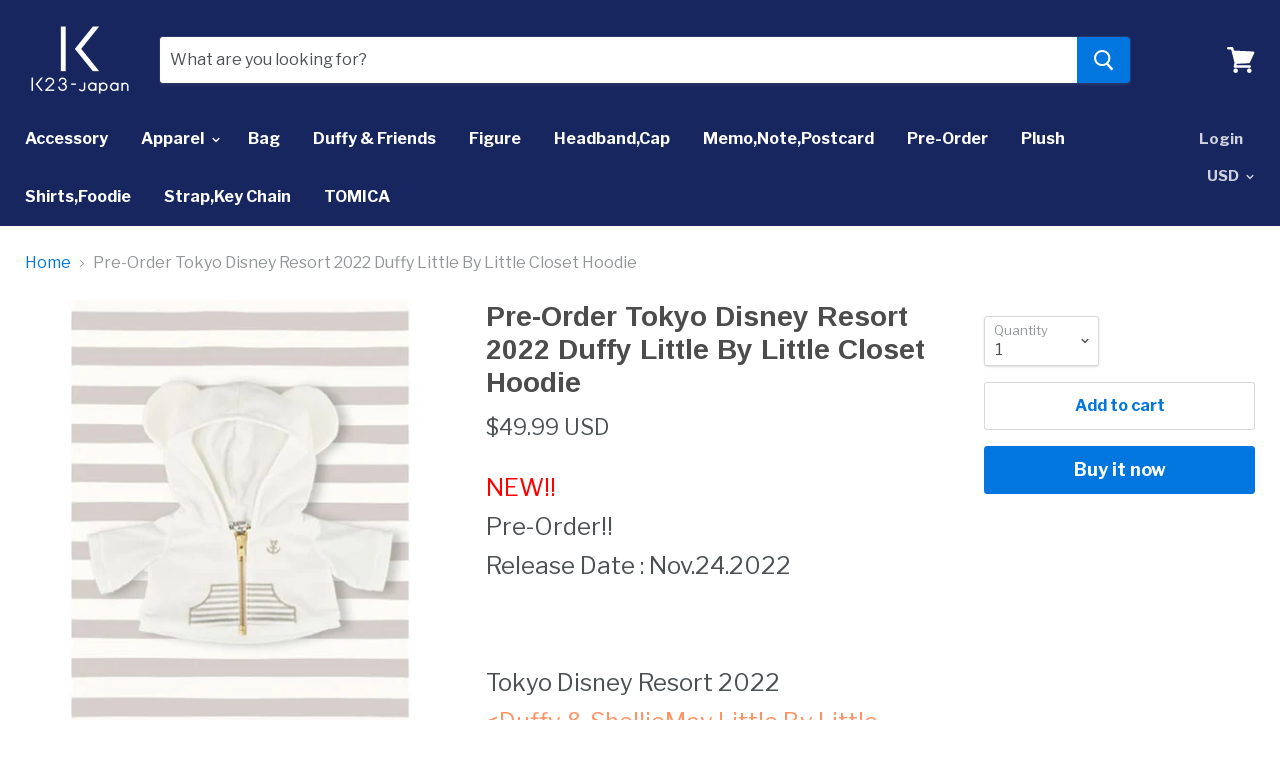

--- FILE ---
content_type: text/html; charset=utf-8
request_url: https://k23japan.com/products/pre-order-tokyo-disney-resort-2022-duffy-little-by-little-closet-hoodie
body_size: 29831
content:
<!doctype html>
<!--[if IE]><html class="no-js no-touch ie9" lang="en"><![endif]-->
<!--[if !IE]><!--><html class="no-js no-touch" lang="en"><!--<![endif]-->
  <head>
    <meta charset="utf-8">
    <meta http-equiv="x-ua-compatible" content="IE=edge">
<meta name="google-site-verification" content="ewXeor3VwKYIrErPFaQ0kuJuLtI50ll7PDn4SgIzVH4" />
    <title>Pre-Order Tokyo Disney Resort 2022 Duffy Little By Little Closet Hoodie: $49.99 - k23japan -Tokyo — k23japan -Tokyo Disney Shopper-</title>

    
      <meta name="description" content="NEW!!Pre-Order!!Release Date : Nov.24.2022Tokyo Disney Resort 2022&amp;lt;Duffy &amp;amp; ShellieMay Little By Little Closet&amp;gt;A parts of Costume series![Costume for Duffy]★HoodieCondition : NEWI will Ship within 5 business days(Afer Release Date) PaymentI accept Paypal payment.ShippingExpedited ShippingMethod : AIRDelivery T">
    

    
  <link rel="shortcut icon" href="//k23japan.com/cdn/shop/files/111logo_transparent_background_32x32.png?v=1613515423" type="image/png">


    <link rel="dns-prefetch" href="//fonts.googleapis.com">

    <link rel="canonical" href="https://k23japan.com/products/pre-order-tokyo-disney-resort-2022-duffy-little-by-little-closet-hoodie">
    <meta name="viewport" content="width=device-width">

    
<meta property="og:site_name" content="k23japan -Tokyo Disney Shopper-">
<meta property="og:url" content="https://k23japan.com/products/pre-order-tokyo-disney-resort-2022-duffy-little-by-little-closet-hoodie">
<meta property="og:title" content="Pre-Order Tokyo Disney Resort 2022 Duffy Little By Little Closet Hoodie">
<meta property="og:type" content="product">
<meta property="og:description" content="NEW!!Pre-Order!!Release Date : Nov.24.2022Tokyo Disney Resort 2022&amp;lt;Duffy &amp;amp; ShellieMay Little By Little Closet&amp;gt;A parts of Costume series![Costume for Duffy]★HoodieCondition : NEWI will Ship within 5 business days(Afer Release Date) PaymentI accept Paypal payment.ShippingExpedited ShippingMethod : AIRDelivery T"><meta property="og:price:amount" content="49.99">
  <meta property="og:price:currency" content="USD"><meta property="og:image" content="http://k23japan.com/cdn/shop/products/pre-order-tokyo-disney-resort-2022-duffy-little-by-closet-hoodie-375_1024x1024.jpg?v=1664528024"><meta property="og:image" content="http://k23japan.com/cdn/shop/products/pre-order-tokyo-disney-resort-2022-duffy-little-by-closet-hoodie-419_1024x1024.png?v=1664528032"><meta property="og:image" content="http://k23japan.com/cdn/shop/products/pre-order-tokyo-disney-resort-2022-duffy-little-by-closet-hoodie-604_1024x1024.png?v=1664528042">
<meta property="og:image:secure_url" content="https://k23japan.com/cdn/shop/products/pre-order-tokyo-disney-resort-2022-duffy-little-by-closet-hoodie-375_1024x1024.jpg?v=1664528024"><meta property="og:image:secure_url" content="https://k23japan.com/cdn/shop/products/pre-order-tokyo-disney-resort-2022-duffy-little-by-closet-hoodie-419_1024x1024.png?v=1664528032"><meta property="og:image:secure_url" content="https://k23japan.com/cdn/shop/products/pre-order-tokyo-disney-resort-2022-duffy-little-by-closet-hoodie-604_1024x1024.png?v=1664528042">


  <meta name="twitter:site" content="@k23japan">


  <meta name="twitter:card" content="summary">

<meta name="twitter:title" content="Pre-Order Tokyo Disney Resort 2022 Duffy Little By Little Closet Hoodie">
<meta name="twitter:description" content="NEW!!Pre-Order!!Release Date : Nov.24.2022Tokyo Disney Resort 2022&amp;lt;Duffy &amp;amp; ShellieMay Little By Little Closet&amp;gt;A parts of Costume series![Costume for Duffy]★HoodieCondition : NEWI will Ship within 5 business days(Afer Release Date) PaymentI accept Paypal payment.ShippingExpedited ShippingMethod : AIRDelivery T">
<meta name="twitter:image" content="https://k23japan.com/cdn/shop/products/pre-order-tokyo-disney-resort-2022-duffy-little-by-closet-hoodie-375_600x600.jpg?v=1664528024">
    <meta name="twitter:image:width" content="600">
    <meta name="twitter:image:height" content="600">

    <script>window.performance && window.performance.mark && window.performance.mark('shopify.content_for_header.start');</script><meta id="shopify-digital-wallet" name="shopify-digital-wallet" content="/1263730747/digital_wallets/dialog">
<meta name="shopify-checkout-api-token" content="2853662fc7ee45c8a6b9e418c33e3187">
<meta id="in-context-paypal-metadata" data-shop-id="1263730747" data-venmo-supported="false" data-environment="production" data-locale="en_US" data-paypal-v4="true" data-currency="USD">
<link rel="alternate" type="application/json+oembed" href="https://k23japan.com/products/pre-order-tokyo-disney-resort-2022-duffy-little-by-little-closet-hoodie.oembed">
<script async="async" src="/checkouts/internal/preloads.js?locale=en-US"></script>
<script id="shopify-features" type="application/json">{"accessToken":"2853662fc7ee45c8a6b9e418c33e3187","betas":["rich-media-storefront-analytics"],"domain":"k23japan.com","predictiveSearch":true,"shopId":1263730747,"locale":"en"}</script>
<script>var Shopify = Shopify || {};
Shopify.shop = "k23-japan.myshopify.com";
Shopify.locale = "en";
Shopify.currency = {"active":"USD","rate":"1.0"};
Shopify.country = "US";
Shopify.theme = {"name":"Empire PxU","id":31993462843,"schema_name":"Empire","schema_version":"2.3.1","theme_store_id":838,"role":"main"};
Shopify.theme.handle = "null";
Shopify.theme.style = {"id":null,"handle":null};
Shopify.cdnHost = "k23japan.com/cdn";
Shopify.routes = Shopify.routes || {};
Shopify.routes.root = "/";</script>
<script type="module">!function(o){(o.Shopify=o.Shopify||{}).modules=!0}(window);</script>
<script>!function(o){function n(){var o=[];function n(){o.push(Array.prototype.slice.apply(arguments))}return n.q=o,n}var t=o.Shopify=o.Shopify||{};t.loadFeatures=n(),t.autoloadFeatures=n()}(window);</script>
<script id="shop-js-analytics" type="application/json">{"pageType":"product"}</script>
<script defer="defer" async type="module" src="//k23japan.com/cdn/shopifycloud/shop-js/modules/v2/client.init-shop-cart-sync_BT-GjEfc.en.esm.js"></script>
<script defer="defer" async type="module" src="//k23japan.com/cdn/shopifycloud/shop-js/modules/v2/chunk.common_D58fp_Oc.esm.js"></script>
<script defer="defer" async type="module" src="//k23japan.com/cdn/shopifycloud/shop-js/modules/v2/chunk.modal_xMitdFEc.esm.js"></script>
<script type="module">
  await import("//k23japan.com/cdn/shopifycloud/shop-js/modules/v2/client.init-shop-cart-sync_BT-GjEfc.en.esm.js");
await import("//k23japan.com/cdn/shopifycloud/shop-js/modules/v2/chunk.common_D58fp_Oc.esm.js");
await import("//k23japan.com/cdn/shopifycloud/shop-js/modules/v2/chunk.modal_xMitdFEc.esm.js");

  window.Shopify.SignInWithShop?.initShopCartSync?.({"fedCMEnabled":true,"windoidEnabled":true});

</script>
<script>(function() {
  var isLoaded = false;
  function asyncLoad() {
    if (isLoaded) return;
    isLoaded = true;
    var urls = ["\/\/staticw2.yotpo.com\/lBxF1y5SZIC6Euo9LwLpAWBWxtHcCjm6MQh5TmPX\/widget.js?shop=k23-japan.myshopify.com","https:\/\/seoimager-webhooks.herokuapp.com\/js\/disable_click.min.js?shop=k23-japan.myshopify.com","https:\/\/omnisnippet1.com\/platforms\/shopify.js?source=scriptTag\u0026v=2025-05-15T12\u0026shop=k23-japan.myshopify.com"];
    for (var i = 0; i < urls.length; i++) {
      var s = document.createElement('script');
      s.type = 'text/javascript';
      s.async = true;
      s.src = urls[i];
      var x = document.getElementsByTagName('script')[0];
      x.parentNode.insertBefore(s, x);
    }
  };
  if(window.attachEvent) {
    window.attachEvent('onload', asyncLoad);
  } else {
    window.addEventListener('load', asyncLoad, false);
  }
})();</script>
<script id="__st">var __st={"a":1263730747,"offset":32400,"reqid":"3ce8f3e9-214e-4e6d-9b0e-e58426d192be-1769303916","pageurl":"k23japan.com\/products\/pre-order-tokyo-disney-resort-2022-duffy-little-by-little-closet-hoodie","u":"415c1bf8e2da","p":"product","rtyp":"product","rid":6985889218675};</script>
<script>window.ShopifyPaypalV4VisibilityTracking = true;</script>
<script id="captcha-bootstrap">!function(){'use strict';const t='contact',e='account',n='new_comment',o=[[t,t],['blogs',n],['comments',n],[t,'customer']],c=[[e,'customer_login'],[e,'guest_login'],[e,'recover_customer_password'],[e,'create_customer']],r=t=>t.map((([t,e])=>`form[action*='/${t}']:not([data-nocaptcha='true']) input[name='form_type'][value='${e}']`)).join(','),a=t=>()=>t?[...document.querySelectorAll(t)].map((t=>t.form)):[];function s(){const t=[...o],e=r(t);return a(e)}const i='password',u='form_key',d=['recaptcha-v3-token','g-recaptcha-response','h-captcha-response',i],f=()=>{try{return window.sessionStorage}catch{return}},m='__shopify_v',_=t=>t.elements[u];function p(t,e,n=!1){try{const o=window.sessionStorage,c=JSON.parse(o.getItem(e)),{data:r}=function(t){const{data:e,action:n}=t;return t[m]||n?{data:e,action:n}:{data:t,action:n}}(c);for(const[e,n]of Object.entries(r))t.elements[e]&&(t.elements[e].value=n);n&&o.removeItem(e)}catch(o){console.error('form repopulation failed',{error:o})}}const l='form_type',E='cptcha';function T(t){t.dataset[E]=!0}const w=window,h=w.document,L='Shopify',v='ce_forms',y='captcha';let A=!1;((t,e)=>{const n=(g='f06e6c50-85a8-45c8-87d0-21a2b65856fe',I='https://cdn.shopify.com/shopifycloud/storefront-forms-hcaptcha/ce_storefront_forms_captcha_hcaptcha.v1.5.2.iife.js',D={infoText:'Protected by hCaptcha',privacyText:'Privacy',termsText:'Terms'},(t,e,n)=>{const o=w[L][v],c=o.bindForm;if(c)return c(t,g,e,D).then(n);var r;o.q.push([[t,g,e,D],n]),r=I,A||(h.body.append(Object.assign(h.createElement('script'),{id:'captcha-provider',async:!0,src:r})),A=!0)});var g,I,D;w[L]=w[L]||{},w[L][v]=w[L][v]||{},w[L][v].q=[],w[L][y]=w[L][y]||{},w[L][y].protect=function(t,e){n(t,void 0,e),T(t)},Object.freeze(w[L][y]),function(t,e,n,w,h,L){const[v,y,A,g]=function(t,e,n){const i=e?o:[],u=t?c:[],d=[...i,...u],f=r(d),m=r(i),_=r(d.filter((([t,e])=>n.includes(e))));return[a(f),a(m),a(_),s()]}(w,h,L),I=t=>{const e=t.target;return e instanceof HTMLFormElement?e:e&&e.form},D=t=>v().includes(t);t.addEventListener('submit',(t=>{const e=I(t);if(!e)return;const n=D(e)&&!e.dataset.hcaptchaBound&&!e.dataset.recaptchaBound,o=_(e),c=g().includes(e)&&(!o||!o.value);(n||c)&&t.preventDefault(),c&&!n&&(function(t){try{if(!f())return;!function(t){const e=f();if(!e)return;const n=_(t);if(!n)return;const o=n.value;o&&e.removeItem(o)}(t);const e=Array.from(Array(32),(()=>Math.random().toString(36)[2])).join('');!function(t,e){_(t)||t.append(Object.assign(document.createElement('input'),{type:'hidden',name:u})),t.elements[u].value=e}(t,e),function(t,e){const n=f();if(!n)return;const o=[...t.querySelectorAll(`input[type='${i}']`)].map((({name:t})=>t)),c=[...d,...o],r={};for(const[a,s]of new FormData(t).entries())c.includes(a)||(r[a]=s);n.setItem(e,JSON.stringify({[m]:1,action:t.action,data:r}))}(t,e)}catch(e){console.error('failed to persist form',e)}}(e),e.submit())}));const S=(t,e)=>{t&&!t.dataset[E]&&(n(t,e.some((e=>e===t))),T(t))};for(const o of['focusin','change'])t.addEventListener(o,(t=>{const e=I(t);D(e)&&S(e,y())}));const B=e.get('form_key'),M=e.get(l),P=B&&M;t.addEventListener('DOMContentLoaded',(()=>{const t=y();if(P)for(const e of t)e.elements[l].value===M&&p(e,B);[...new Set([...A(),...v().filter((t=>'true'===t.dataset.shopifyCaptcha))])].forEach((e=>S(e,t)))}))}(h,new URLSearchParams(w.location.search),n,t,e,['guest_login'])})(!0,!0)}();</script>
<script integrity="sha256-4kQ18oKyAcykRKYeNunJcIwy7WH5gtpwJnB7kiuLZ1E=" data-source-attribution="shopify.loadfeatures" defer="defer" src="//k23japan.com/cdn/shopifycloud/storefront/assets/storefront/load_feature-a0a9edcb.js" crossorigin="anonymous"></script>
<script data-source-attribution="shopify.dynamic_checkout.dynamic.init">var Shopify=Shopify||{};Shopify.PaymentButton=Shopify.PaymentButton||{isStorefrontPortableWallets:!0,init:function(){window.Shopify.PaymentButton.init=function(){};var t=document.createElement("script");t.src="https://k23japan.com/cdn/shopifycloud/portable-wallets/latest/portable-wallets.en.js",t.type="module",document.head.appendChild(t)}};
</script>
<script data-source-attribution="shopify.dynamic_checkout.buyer_consent">
  function portableWalletsHideBuyerConsent(e){var t=document.getElementById("shopify-buyer-consent"),n=document.getElementById("shopify-subscription-policy-button");t&&n&&(t.classList.add("hidden"),t.setAttribute("aria-hidden","true"),n.removeEventListener("click",e))}function portableWalletsShowBuyerConsent(e){var t=document.getElementById("shopify-buyer-consent"),n=document.getElementById("shopify-subscription-policy-button");t&&n&&(t.classList.remove("hidden"),t.removeAttribute("aria-hidden"),n.addEventListener("click",e))}window.Shopify?.PaymentButton&&(window.Shopify.PaymentButton.hideBuyerConsent=portableWalletsHideBuyerConsent,window.Shopify.PaymentButton.showBuyerConsent=portableWalletsShowBuyerConsent);
</script>
<script>
  function portableWalletsCleanup(e){e&&e.src&&console.error("Failed to load portable wallets script "+e.src);var t=document.querySelectorAll("shopify-accelerated-checkout .shopify-payment-button__skeleton, shopify-accelerated-checkout-cart .wallet-cart-button__skeleton"),e=document.getElementById("shopify-buyer-consent");for(let e=0;e<t.length;e++)t[e].remove();e&&e.remove()}function portableWalletsNotLoadedAsModule(e){e instanceof ErrorEvent&&"string"==typeof e.message&&e.message.includes("import.meta")&&"string"==typeof e.filename&&e.filename.includes("portable-wallets")&&(window.removeEventListener("error",portableWalletsNotLoadedAsModule),window.Shopify.PaymentButton.failedToLoad=e,"loading"===document.readyState?document.addEventListener("DOMContentLoaded",window.Shopify.PaymentButton.init):window.Shopify.PaymentButton.init())}window.addEventListener("error",portableWalletsNotLoadedAsModule);
</script>

<script type="module" src="https://k23japan.com/cdn/shopifycloud/portable-wallets/latest/portable-wallets.en.js" onError="portableWalletsCleanup(this)" crossorigin="anonymous"></script>
<script nomodule>
  document.addEventListener("DOMContentLoaded", portableWalletsCleanup);
</script>

<link id="shopify-accelerated-checkout-styles" rel="stylesheet" media="screen" href="https://k23japan.com/cdn/shopifycloud/portable-wallets/latest/accelerated-checkout-backwards-compat.css" crossorigin="anonymous">
<style id="shopify-accelerated-checkout-cart">
        #shopify-buyer-consent {
  margin-top: 1em;
  display: inline-block;
  width: 100%;
}

#shopify-buyer-consent.hidden {
  display: none;
}

#shopify-subscription-policy-button {
  background: none;
  border: none;
  padding: 0;
  text-decoration: underline;
  font-size: inherit;
  cursor: pointer;
}

#shopify-subscription-policy-button::before {
  box-shadow: none;
}

      </style>

<script>window.performance && window.performance.mark && window.performance.mark('shopify.content_for_header.end');</script>

    <script>
      document.documentElement.className=document.documentElement.className.replace(/\bno-js\b/,'js');
      if(window.Shopify&&window.Shopify.designMode)document.documentElement.className+=' in-theme-editor';
      if(('ontouchstart' in window)||window.DocumentTouch&&document instanceof DocumentTouch)document.documentElement.className=document.documentElement.className.replace(/\bno-touch\b/,'has-touch');
    </script>

        <link href="//fonts.googleapis.com/css?family=Libre+Franklin:400,400i,700,700i|Arimo:400,400i,700,700i" rel="stylesheet" type="text/css" media="all" />


    <link href="//k23japan.com/cdn/shop/t/23/assets/theme.scss.css?v=125202413513500967541528204149" rel="stylesheet" type="text/css" media="all" />
  
                      <!--Gem_Page_Header_Script-->
<!-- "snippets/gem-app-header-scripts.liquid" was not rendered, the associated app was uninstalled -->
<!--End_Gem_Page_Header_Script-->
<!-- BeginConsistentCartAddon --><script>Shopify.customer_logged_in = false ;Shopify.customer_email = "" ;Shopify.log_uuids = true;</script><!-- EndConsistentCartAddon -->

                      <!-- BeginWishyAddon --><script>  Shopify.wishy_btn_settings = {"button_setting":"","btn_append":"before","btn_display":"block","btn_width":"auto","btn_margin_top":5,"btn_margin_left":5,"btn_margin_right":5,"btn_margin_bottom":5,"btn_margin_unit":"px","btn_placer_element":null,"btn_background_color":"#ffffff","btn_border_color":"#b9b9b9","btn_border_width":1,"btn_text":"♡ Add to wishlist","btn_color":"#1b1b1b","remove_btn_background_color":"#5c6ac4","remove_btn_border_color":"#3f4eae","remove_btn_border_width":1,"remove_btn_color":"#ffffff","new_theme_published_at":null,"installed":true,"heart_icon_margin_right":15,"heart_icon_margin_bottom":15,"heart_icon_location":"bottom-right","heart_icon_margin_top":15,"heart_icon_margin_left":15,"setting_force_login":false,"heart_icon_url_match":"","heart_icon_enabled":true,"status":null,"spf_record":null,"floating_favorites_enabled":false,"floating_favorites_location":"right","floating_favorites_margin_top":50,"floating_favorites_url_match":"","floating_favorites_background_color":"#ffffff","floating_favorites_border_color":"#b9b9b9","floating_favorites_border_width":1,"floating_favorites_text":"♥ Favorites","floating_favorites_color":"#1b1b1b","heart_icon_type":"default","heart_icon_typedefault_background_color":"#ff8989","heart_icon_typedefault_border_color":"#ff9c9c","heart_icon_typedefault_border_width":2,"heart_icon_typedefault_icon_color":"#ffffff","heart_icon_show_count":true,"heart_icon_typecustom_image_url":"https://cc-swim.herokuapp.com/wishlist.png","btn_text_size":"16.0","locale":null,"shop_star_rating":null,"shop_star_feedback":null};  Shopify.wishy_button_css_json = "";    Shopify.wishy_customer_email = "" ;  </script><!-- EndWishyAddon -->

                      <!--StartCartCartCustomCode-->
                      
                      <!-- Abandoned Cart Information -->
                      <div id="care-cart-customer-information" style="display:none">
                        {"id":"", "email":"","default_address":null,"first_name":"","last_name":"","name":"" }
                      </div>
                      <!-- Abandoned Cart Information -->
                      
                      <!--  ShopInformation -->
                      <div id="care-cart-shop-information" style="display:none">
                        {"domain":"k23-japan.myshopify.com" }
                      </div>
                      <!--  ShopInformation -->
                      
                      <!--EndCareCartCustomCode-->
                      <link href="https://monorail-edge.shopifysvc.com" rel="dns-prefetch">
<script>(function(){if ("sendBeacon" in navigator && "performance" in window) {try {var session_token_from_headers = performance.getEntriesByType('navigation')[0].serverTiming.find(x => x.name == '_s').description;} catch {var session_token_from_headers = undefined;}var session_cookie_matches = document.cookie.match(/_shopify_s=([^;]*)/);var session_token_from_cookie = session_cookie_matches && session_cookie_matches.length === 2 ? session_cookie_matches[1] : "";var session_token = session_token_from_headers || session_token_from_cookie || "";function handle_abandonment_event(e) {var entries = performance.getEntries().filter(function(entry) {return /monorail-edge.shopifysvc.com/.test(entry.name);});if (!window.abandonment_tracked && entries.length === 0) {window.abandonment_tracked = true;var currentMs = Date.now();var navigation_start = performance.timing.navigationStart;var payload = {shop_id: 1263730747,url: window.location.href,navigation_start,duration: currentMs - navigation_start,session_token,page_type: "product"};window.navigator.sendBeacon("https://monorail-edge.shopifysvc.com/v1/produce", JSON.stringify({schema_id: "online_store_buyer_site_abandonment/1.1",payload: payload,metadata: {event_created_at_ms: currentMs,event_sent_at_ms: currentMs}}));}}window.addEventListener('pagehide', handle_abandonment_event);}}());</script>
<script id="web-pixels-manager-setup">(function e(e,d,r,n,o){if(void 0===o&&(o={}),!Boolean(null===(a=null===(i=window.Shopify)||void 0===i?void 0:i.analytics)||void 0===a?void 0:a.replayQueue)){var i,a;window.Shopify=window.Shopify||{};var t=window.Shopify;t.analytics=t.analytics||{};var s=t.analytics;s.replayQueue=[],s.publish=function(e,d,r){return s.replayQueue.push([e,d,r]),!0};try{self.performance.mark("wpm:start")}catch(e){}var l=function(){var e={modern:/Edge?\/(1{2}[4-9]|1[2-9]\d|[2-9]\d{2}|\d{4,})\.\d+(\.\d+|)|Firefox\/(1{2}[4-9]|1[2-9]\d|[2-9]\d{2}|\d{4,})\.\d+(\.\d+|)|Chrom(ium|e)\/(9{2}|\d{3,})\.\d+(\.\d+|)|(Maci|X1{2}).+ Version\/(15\.\d+|(1[6-9]|[2-9]\d|\d{3,})\.\d+)([,.]\d+|)( \(\w+\)|)( Mobile\/\w+|) Safari\/|Chrome.+OPR\/(9{2}|\d{3,})\.\d+\.\d+|(CPU[ +]OS|iPhone[ +]OS|CPU[ +]iPhone|CPU IPhone OS|CPU iPad OS)[ +]+(15[._]\d+|(1[6-9]|[2-9]\d|\d{3,})[._]\d+)([._]\d+|)|Android:?[ /-](13[3-9]|1[4-9]\d|[2-9]\d{2}|\d{4,})(\.\d+|)(\.\d+|)|Android.+Firefox\/(13[5-9]|1[4-9]\d|[2-9]\d{2}|\d{4,})\.\d+(\.\d+|)|Android.+Chrom(ium|e)\/(13[3-9]|1[4-9]\d|[2-9]\d{2}|\d{4,})\.\d+(\.\d+|)|SamsungBrowser\/([2-9]\d|\d{3,})\.\d+/,legacy:/Edge?\/(1[6-9]|[2-9]\d|\d{3,})\.\d+(\.\d+|)|Firefox\/(5[4-9]|[6-9]\d|\d{3,})\.\d+(\.\d+|)|Chrom(ium|e)\/(5[1-9]|[6-9]\d|\d{3,})\.\d+(\.\d+|)([\d.]+$|.*Safari\/(?![\d.]+ Edge\/[\d.]+$))|(Maci|X1{2}).+ Version\/(10\.\d+|(1[1-9]|[2-9]\d|\d{3,})\.\d+)([,.]\d+|)( \(\w+\)|)( Mobile\/\w+|) Safari\/|Chrome.+OPR\/(3[89]|[4-9]\d|\d{3,})\.\d+\.\d+|(CPU[ +]OS|iPhone[ +]OS|CPU[ +]iPhone|CPU IPhone OS|CPU iPad OS)[ +]+(10[._]\d+|(1[1-9]|[2-9]\d|\d{3,})[._]\d+)([._]\d+|)|Android:?[ /-](13[3-9]|1[4-9]\d|[2-9]\d{2}|\d{4,})(\.\d+|)(\.\d+|)|Mobile Safari.+OPR\/([89]\d|\d{3,})\.\d+\.\d+|Android.+Firefox\/(13[5-9]|1[4-9]\d|[2-9]\d{2}|\d{4,})\.\d+(\.\d+|)|Android.+Chrom(ium|e)\/(13[3-9]|1[4-9]\d|[2-9]\d{2}|\d{4,})\.\d+(\.\d+|)|Android.+(UC? ?Browser|UCWEB|U3)[ /]?(15\.([5-9]|\d{2,})|(1[6-9]|[2-9]\d|\d{3,})\.\d+)\.\d+|SamsungBrowser\/(5\.\d+|([6-9]|\d{2,})\.\d+)|Android.+MQ{2}Browser\/(14(\.(9|\d{2,})|)|(1[5-9]|[2-9]\d|\d{3,})(\.\d+|))(\.\d+|)|K[Aa][Ii]OS\/(3\.\d+|([4-9]|\d{2,})\.\d+)(\.\d+|)/},d=e.modern,r=e.legacy,n=navigator.userAgent;return n.match(d)?"modern":n.match(r)?"legacy":"unknown"}(),u="modern"===l?"modern":"legacy",c=(null!=n?n:{modern:"",legacy:""})[u],f=function(e){return[e.baseUrl,"/wpm","/b",e.hashVersion,"modern"===e.buildTarget?"m":"l",".js"].join("")}({baseUrl:d,hashVersion:r,buildTarget:u}),m=function(e){var d=e.version,r=e.bundleTarget,n=e.surface,o=e.pageUrl,i=e.monorailEndpoint;return{emit:function(e){var a=e.status,t=e.errorMsg,s=(new Date).getTime(),l=JSON.stringify({metadata:{event_sent_at_ms:s},events:[{schema_id:"web_pixels_manager_load/3.1",payload:{version:d,bundle_target:r,page_url:o,status:a,surface:n,error_msg:t},metadata:{event_created_at_ms:s}}]});if(!i)return console&&console.warn&&console.warn("[Web Pixels Manager] No Monorail endpoint provided, skipping logging."),!1;try{return self.navigator.sendBeacon.bind(self.navigator)(i,l)}catch(e){}var u=new XMLHttpRequest;try{return u.open("POST",i,!0),u.setRequestHeader("Content-Type","text/plain"),u.send(l),!0}catch(e){return console&&console.warn&&console.warn("[Web Pixels Manager] Got an unhandled error while logging to Monorail."),!1}}}}({version:r,bundleTarget:l,surface:e.surface,pageUrl:self.location.href,monorailEndpoint:e.monorailEndpoint});try{o.browserTarget=l,function(e){var d=e.src,r=e.async,n=void 0===r||r,o=e.onload,i=e.onerror,a=e.sri,t=e.scriptDataAttributes,s=void 0===t?{}:t,l=document.createElement("script"),u=document.querySelector("head"),c=document.querySelector("body");if(l.async=n,l.src=d,a&&(l.integrity=a,l.crossOrigin="anonymous"),s)for(var f in s)if(Object.prototype.hasOwnProperty.call(s,f))try{l.dataset[f]=s[f]}catch(e){}if(o&&l.addEventListener("load",o),i&&l.addEventListener("error",i),u)u.appendChild(l);else{if(!c)throw new Error("Did not find a head or body element to append the script");c.appendChild(l)}}({src:f,async:!0,onload:function(){if(!function(){var e,d;return Boolean(null===(d=null===(e=window.Shopify)||void 0===e?void 0:e.analytics)||void 0===d?void 0:d.initialized)}()){var d=window.webPixelsManager.init(e)||void 0;if(d){var r=window.Shopify.analytics;r.replayQueue.forEach((function(e){var r=e[0],n=e[1],o=e[2];d.publishCustomEvent(r,n,o)})),r.replayQueue=[],r.publish=d.publishCustomEvent,r.visitor=d.visitor,r.initialized=!0}}},onerror:function(){return m.emit({status:"failed",errorMsg:"".concat(f," has failed to load")})},sri:function(e){var d=/^sha384-[A-Za-z0-9+/=]+$/;return"string"==typeof e&&d.test(e)}(c)?c:"",scriptDataAttributes:o}),m.emit({status:"loading"})}catch(e){m.emit({status:"failed",errorMsg:(null==e?void 0:e.message)||"Unknown error"})}}})({shopId: 1263730747,storefrontBaseUrl: "https://k23japan.com",extensionsBaseUrl: "https://extensions.shopifycdn.com/cdn/shopifycloud/web-pixels-manager",monorailEndpoint: "https://monorail-edge.shopifysvc.com/unstable/produce_batch",surface: "storefront-renderer",enabledBetaFlags: ["2dca8a86"],webPixelsConfigList: [{"id":"100565107","eventPayloadVersion":"v1","runtimeContext":"LAX","scriptVersion":"1","type":"CUSTOM","privacyPurposes":["ANALYTICS"],"name":"Google Analytics tag (migrated)"},{"id":"shopify-app-pixel","configuration":"{}","eventPayloadVersion":"v1","runtimeContext":"STRICT","scriptVersion":"0450","apiClientId":"shopify-pixel","type":"APP","privacyPurposes":["ANALYTICS","MARKETING"]},{"id":"shopify-custom-pixel","eventPayloadVersion":"v1","runtimeContext":"LAX","scriptVersion":"0450","apiClientId":"shopify-pixel","type":"CUSTOM","privacyPurposes":["ANALYTICS","MARKETING"]}],isMerchantRequest: false,initData: {"shop":{"name":"k23japan -Tokyo Disney Shopper-","paymentSettings":{"currencyCode":"USD"},"myshopifyDomain":"k23-japan.myshopify.com","countryCode":"JP","storefrontUrl":"https:\/\/k23japan.com"},"customer":null,"cart":null,"checkout":null,"productVariants":[{"price":{"amount":49.99,"currencyCode":"USD"},"product":{"title":"Pre-Order Tokyo Disney Resort 2022 Duffy Little By Little Closet Hoodie","vendor":"k23japan -Tokyo Disney Shopper-","id":"6985889218675","untranslatedTitle":"Pre-Order Tokyo Disney Resort 2022 Duffy Little By Little Closet Hoodie","url":"\/products\/pre-order-tokyo-disney-resort-2022-duffy-little-by-little-closet-hoodie","type":"Collectibles:Disneyana:Contemporary (1968-Now):Plush Toys"},"id":"40479706906739","image":{"src":"\/\/k23japan.com\/cdn\/shop\/products\/pre-order-tokyo-disney-resort-2022-duffy-little-by-closet-hoodie-375.jpg?v=1664528024"},"sku":"","title":"Default Title","untranslatedTitle":"Default Title"}],"purchasingCompany":null},},"https://k23japan.com/cdn","fcfee988w5aeb613cpc8e4bc33m6693e112",{"modern":"","legacy":""},{"shopId":"1263730747","storefrontBaseUrl":"https:\/\/k23japan.com","extensionBaseUrl":"https:\/\/extensions.shopifycdn.com\/cdn\/shopifycloud\/web-pixels-manager","surface":"storefront-renderer","enabledBetaFlags":"[\"2dca8a86\"]","isMerchantRequest":"false","hashVersion":"fcfee988w5aeb613cpc8e4bc33m6693e112","publish":"custom","events":"[[\"page_viewed\",{}],[\"product_viewed\",{\"productVariant\":{\"price\":{\"amount\":49.99,\"currencyCode\":\"USD\"},\"product\":{\"title\":\"Pre-Order Tokyo Disney Resort 2022 Duffy Little By Little Closet Hoodie\",\"vendor\":\"k23japan -Tokyo Disney Shopper-\",\"id\":\"6985889218675\",\"untranslatedTitle\":\"Pre-Order Tokyo Disney Resort 2022 Duffy Little By Little Closet Hoodie\",\"url\":\"\/products\/pre-order-tokyo-disney-resort-2022-duffy-little-by-little-closet-hoodie\",\"type\":\"Collectibles:Disneyana:Contemporary (1968-Now):Plush Toys\"},\"id\":\"40479706906739\",\"image\":{\"src\":\"\/\/k23japan.com\/cdn\/shop\/products\/pre-order-tokyo-disney-resort-2022-duffy-little-by-closet-hoodie-375.jpg?v=1664528024\"},\"sku\":\"\",\"title\":\"Default Title\",\"untranslatedTitle\":\"Default Title\"}}]]"});</script><script>
  window.ShopifyAnalytics = window.ShopifyAnalytics || {};
  window.ShopifyAnalytics.meta = window.ShopifyAnalytics.meta || {};
  window.ShopifyAnalytics.meta.currency = 'USD';
  var meta = {"product":{"id":6985889218675,"gid":"gid:\/\/shopify\/Product\/6985889218675","vendor":"k23japan -Tokyo Disney Shopper-","type":"Collectibles:Disneyana:Contemporary (1968-Now):Plush Toys","handle":"pre-order-tokyo-disney-resort-2022-duffy-little-by-little-closet-hoodie","variants":[{"id":40479706906739,"price":4999,"name":"Pre-Order Tokyo Disney Resort 2022 Duffy Little By Little Closet Hoodie","public_title":null,"sku":""}],"remote":false},"page":{"pageType":"product","resourceType":"product","resourceId":6985889218675,"requestId":"3ce8f3e9-214e-4e6d-9b0e-e58426d192be-1769303916"}};
  for (var attr in meta) {
    window.ShopifyAnalytics.meta[attr] = meta[attr];
  }
</script>
<script class="analytics">
  (function () {
    var customDocumentWrite = function(content) {
      var jquery = null;

      if (window.jQuery) {
        jquery = window.jQuery;
      } else if (window.Checkout && window.Checkout.$) {
        jquery = window.Checkout.$;
      }

      if (jquery) {
        jquery('body').append(content);
      }
    };

    var hasLoggedConversion = function(token) {
      if (token) {
        return document.cookie.indexOf('loggedConversion=' + token) !== -1;
      }
      return false;
    }

    var setCookieIfConversion = function(token) {
      if (token) {
        var twoMonthsFromNow = new Date(Date.now());
        twoMonthsFromNow.setMonth(twoMonthsFromNow.getMonth() + 2);

        document.cookie = 'loggedConversion=' + token + '; expires=' + twoMonthsFromNow;
      }
    }

    var trekkie = window.ShopifyAnalytics.lib = window.trekkie = window.trekkie || [];
    if (trekkie.integrations) {
      return;
    }
    trekkie.methods = [
      'identify',
      'page',
      'ready',
      'track',
      'trackForm',
      'trackLink'
    ];
    trekkie.factory = function(method) {
      return function() {
        var args = Array.prototype.slice.call(arguments);
        args.unshift(method);
        trekkie.push(args);
        return trekkie;
      };
    };
    for (var i = 0; i < trekkie.methods.length; i++) {
      var key = trekkie.methods[i];
      trekkie[key] = trekkie.factory(key);
    }
    trekkie.load = function(config) {
      trekkie.config = config || {};
      trekkie.config.initialDocumentCookie = document.cookie;
      var first = document.getElementsByTagName('script')[0];
      var script = document.createElement('script');
      script.type = 'text/javascript';
      script.onerror = function(e) {
        var scriptFallback = document.createElement('script');
        scriptFallback.type = 'text/javascript';
        scriptFallback.onerror = function(error) {
                var Monorail = {
      produce: function produce(monorailDomain, schemaId, payload) {
        var currentMs = new Date().getTime();
        var event = {
          schema_id: schemaId,
          payload: payload,
          metadata: {
            event_created_at_ms: currentMs,
            event_sent_at_ms: currentMs
          }
        };
        return Monorail.sendRequest("https://" + monorailDomain + "/v1/produce", JSON.stringify(event));
      },
      sendRequest: function sendRequest(endpointUrl, payload) {
        // Try the sendBeacon API
        if (window && window.navigator && typeof window.navigator.sendBeacon === 'function' && typeof window.Blob === 'function' && !Monorail.isIos12()) {
          var blobData = new window.Blob([payload], {
            type: 'text/plain'
          });

          if (window.navigator.sendBeacon(endpointUrl, blobData)) {
            return true;
          } // sendBeacon was not successful

        } // XHR beacon

        var xhr = new XMLHttpRequest();

        try {
          xhr.open('POST', endpointUrl);
          xhr.setRequestHeader('Content-Type', 'text/plain');
          xhr.send(payload);
        } catch (e) {
          console.log(e);
        }

        return false;
      },
      isIos12: function isIos12() {
        return window.navigator.userAgent.lastIndexOf('iPhone; CPU iPhone OS 12_') !== -1 || window.navigator.userAgent.lastIndexOf('iPad; CPU OS 12_') !== -1;
      }
    };
    Monorail.produce('monorail-edge.shopifysvc.com',
      'trekkie_storefront_load_errors/1.1',
      {shop_id: 1263730747,
      theme_id: 31993462843,
      app_name: "storefront",
      context_url: window.location.href,
      source_url: "//k23japan.com/cdn/s/trekkie.storefront.8d95595f799fbf7e1d32231b9a28fd43b70c67d3.min.js"});

        };
        scriptFallback.async = true;
        scriptFallback.src = '//k23japan.com/cdn/s/trekkie.storefront.8d95595f799fbf7e1d32231b9a28fd43b70c67d3.min.js';
        first.parentNode.insertBefore(scriptFallback, first);
      };
      script.async = true;
      script.src = '//k23japan.com/cdn/s/trekkie.storefront.8d95595f799fbf7e1d32231b9a28fd43b70c67d3.min.js';
      first.parentNode.insertBefore(script, first);
    };
    trekkie.load(
      {"Trekkie":{"appName":"storefront","development":false,"defaultAttributes":{"shopId":1263730747,"isMerchantRequest":null,"themeId":31993462843,"themeCityHash":"17483042068069096976","contentLanguage":"en","currency":"USD","eventMetadataId":"9f4b4297-8917-4432-85e9-ac3abcd0413b"},"isServerSideCookieWritingEnabled":true,"monorailRegion":"shop_domain","enabledBetaFlags":["65f19447"]},"Session Attribution":{},"S2S":{"facebookCapiEnabled":false,"source":"trekkie-storefront-renderer","apiClientId":580111}}
    );

    var loaded = false;
    trekkie.ready(function() {
      if (loaded) return;
      loaded = true;

      window.ShopifyAnalytics.lib = window.trekkie;

      var originalDocumentWrite = document.write;
      document.write = customDocumentWrite;
      try { window.ShopifyAnalytics.merchantGoogleAnalytics.call(this); } catch(error) {};
      document.write = originalDocumentWrite;

      window.ShopifyAnalytics.lib.page(null,{"pageType":"product","resourceType":"product","resourceId":6985889218675,"requestId":"3ce8f3e9-214e-4e6d-9b0e-e58426d192be-1769303916","shopifyEmitted":true});

      var match = window.location.pathname.match(/checkouts\/(.+)\/(thank_you|post_purchase)/)
      var token = match? match[1]: undefined;
      if (!hasLoggedConversion(token)) {
        setCookieIfConversion(token);
        window.ShopifyAnalytics.lib.track("Viewed Product",{"currency":"USD","variantId":40479706906739,"productId":6985889218675,"productGid":"gid:\/\/shopify\/Product\/6985889218675","name":"Pre-Order Tokyo Disney Resort 2022 Duffy Little By Little Closet Hoodie","price":"49.99","sku":"","brand":"k23japan -Tokyo Disney Shopper-","variant":null,"category":"Collectibles:Disneyana:Contemporary (1968-Now):Plush Toys","nonInteraction":true,"remote":false},undefined,undefined,{"shopifyEmitted":true});
      window.ShopifyAnalytics.lib.track("monorail:\/\/trekkie_storefront_viewed_product\/1.1",{"currency":"USD","variantId":40479706906739,"productId":6985889218675,"productGid":"gid:\/\/shopify\/Product\/6985889218675","name":"Pre-Order Tokyo Disney Resort 2022 Duffy Little By Little Closet Hoodie","price":"49.99","sku":"","brand":"k23japan -Tokyo Disney Shopper-","variant":null,"category":"Collectibles:Disneyana:Contemporary (1968-Now):Plush Toys","nonInteraction":true,"remote":false,"referer":"https:\/\/k23japan.com\/products\/pre-order-tokyo-disney-resort-2022-duffy-little-by-little-closet-hoodie"});
      }
    });


        var eventsListenerScript = document.createElement('script');
        eventsListenerScript.async = true;
        eventsListenerScript.src = "//k23japan.com/cdn/shopifycloud/storefront/assets/shop_events_listener-3da45d37.js";
        document.getElementsByTagName('head')[0].appendChild(eventsListenerScript);

})();</script>
  <script>
  if (!window.ga || (window.ga && typeof window.ga !== 'function')) {
    window.ga = function ga() {
      (window.ga.q = window.ga.q || []).push(arguments);
      if (window.Shopify && window.Shopify.analytics && typeof window.Shopify.analytics.publish === 'function') {
        window.Shopify.analytics.publish("ga_stub_called", {}, {sendTo: "google_osp_migration"});
      }
      console.error("Shopify's Google Analytics stub called with:", Array.from(arguments), "\nSee https://help.shopify.com/manual/promoting-marketing/pixels/pixel-migration#google for more information.");
    };
    if (window.Shopify && window.Shopify.analytics && typeof window.Shopify.analytics.publish === 'function') {
      window.Shopify.analytics.publish("ga_stub_initialized", {}, {sendTo: "google_osp_migration"});
    }
  }
</script>
<script
  defer
  src="https://k23japan.com/cdn/shopifycloud/perf-kit/shopify-perf-kit-3.0.4.min.js"
  data-application="storefront-renderer"
  data-shop-id="1263730747"
  data-render-region="gcp-us-central1"
  data-page-type="product"
  data-theme-instance-id="31993462843"
  data-theme-name="Empire"
  data-theme-version="2.3.1"
  data-monorail-region="shop_domain"
  data-resource-timing-sampling-rate="10"
  data-shs="true"
  data-shs-beacon="true"
  data-shs-export-with-fetch="true"
  data-shs-logs-sample-rate="1"
  data-shs-beacon-endpoint="https://k23japan.com/api/collect"
></script>
</head>

  <body>
    <div id="shopify-section-static-header" class="shopify-section site-header-wrapper"><script
  type="application/json"
  data-section-id="static-header"
  data-section-type="static-header"
  data-section-data>
  {
    "settings": {
      "sticky_header": false,
      "live_search": {
        "enable": true,
        "enable_images": true,
        "enable_content": false,
        "money_format": "${{amount}}",
        "context": {
          "view_all_results": "View all results",
          "view_all_products": "View all products",
          "chevron": "\u003csvgaria-hidden=\"true\"focusable=\"false\"role=\"presentation\"xmlns=\"http:\/\/www.w3.org\/2000\/svg\"width=\"8\"height=\"6\"viewBox=\"0 0 8 6\"\u003e\u003cg fill=\"currentColor\" fill-rule=\"evenodd\"\u003e\u003cpolygon class=\"icon-chevron-down-left\" points=\"4 5.371 7.668 1.606 6.665 .629 4 3.365\"\/\u003e\u003cpolygon class=\"icon-chevron-down-right\" points=\"4 3.365 1.335 .629 1.335 .629 .332 1.606 4 5.371\"\/\u003e\u003c\/g\u003e\u003c\/svg\u003e",
          "content_results": {
            "title": "Pages \u0026amp; Posts",
            "no_results": "No results."
          },
          "no_results_products": {
            "title": "No products for “*terms*”.",
            "message": "Sorry, we couldn’t find any matches."
          }
        }
      }
    },
    "currency": {
      "enable": true,
      "shop_currency": "USD",
      "default_currency": "USD",
      "display_format": "money_with_currency_format",
      "money_format": "${{amount}} USD",
      "money_format_no_currency": "${{amount}}",
      "money_format_currency": "${{amount}} USD"
    }
  }
</script>

<style>
  .announcement-bar {
    color: #ffffff;
    background: #0999f9;
  }
</style>










<section
  class="site-header"
  data-site-header-main
  >
  <div class="site-header-menu-toggle">
    <a class="site-header-menu-toggle--button" href="#" data-menu-toggle>
      <span class="toggle-icon--bar toggle-icon--bar-top"></span>
      <span class="toggle-icon--bar toggle-icon--bar-middle"></span>
      <span class="toggle-icon--bar toggle-icon--bar-bottom"></span>
      <span class="show-for-sr">Menu</span>
    </a>
  </div>

  <div
    class="
      site-header-main
      
    "
  >
    <div class="site-header-logo">
      <a
        class="site-logo"
        href="/">
        
          
          
          
          
          

          

          

  

  <img
    src="//k23japan.com/cdn/shop/files/200_145_white_logo_transparent_background_2_x201.png?v=1613517367"
    alt=""

    
      data-rimg
      srcset="//k23japan.com/cdn/shop/files/200_145_white_logo_transparent_background_2_199x145.png?v=1613517367 1x"
    

    class="site-logo-image"
    style="
            max-width: 201px;
            max-height: 80px;
          "
    
  >




        
      </a>
    </div>

    



<div class="site-header-search" data-live-search>
  <form
    class="site-header-search-form form-fields-inline"
    action="/search"
    method="get"
    data-live-search-form>
    <input type="hidden" name="type" value="product">
    <div class="form-field no-label">
      <input
        class="form-field-input site-header-search-form-field"
        type="text"
        name="q"
        aria-label="Search"
        placeholder="What are you looking for?"
        
        autocomplete="off"
        data-live-search-input>
      <button
        class="site-header-takeover-cancel"
        type="button"
        data-live-search-takeover-cancel>
        Cancel
      </button>

      <button
        class="site-header-search-button button-primary"
        type="button"
        aria-label="Search"
        data-live-search-submit
      >
        <span class="search-icon search-icon--inactive">
          <svg
  aria-hidden="true"
  focusable="false"
  role="presentation"
  xmlns="http://www.w3.org/2000/svg"
  width="20"
  height="21"
  viewBox="0 0 20 21"
>
  <path fill="currentColor" fill-rule="evenodd" d="M12.514 14.906a8.264 8.264 0 0 1-4.322 1.21C3.668 16.116 0 12.513 0 8.07 0 3.626 3.668.023 8.192.023c4.525 0 8.193 3.603 8.193 8.047 0 2.033-.769 3.89-2.035 5.307l4.999 5.552-1.775 1.597-5.06-5.62zm-4.322-.843c3.37 0 6.102-2.684 6.102-5.993 0-3.31-2.732-5.994-6.102-5.994S2.09 4.76 2.09 8.07c0 3.31 2.732 5.993 6.102 5.993z"/>
</svg>
        </span>
        <span class="search-icon search-icon--active">
          <svg
  aria-hidden="true"
  focusable="false"
  role="presentation"
  width="26"
  height="26"
  viewBox="0 0 26 26"
  xmlns="http://www.w3.org/2000/svg"
>
  <g fill-rule="nonzero" fill="currentColor">
    <path d="M13 26C5.82 26 0 20.18 0 13S5.82 0 13 0s13 5.82 13 13-5.82 13-13 13zm0-3.852a9.148 9.148 0 1 0 0-18.296 9.148 9.148 0 0 0 0 18.296z" opacity=".29"/><path d="M13 26c7.18 0 13-5.82 13-13a1.926 1.926 0 0 0-3.852 0A9.148 9.148 0 0 1 13 22.148 1.926 1.926 0 0 0 13 26z"/>
  </g>
</svg>
        </span>
      </button>
    </div>

    <div class="search-flydown" data-live-search-flydown>
      <div class="search-flydown--placeholder" data-live-search-placeholder>
        <div class="search-flydown--product-items">
          
            <a class="search-flydown--product search-flydown--product" href="#">
              
                <div class="search-flydown--product-image">
                  <svg class="placeholder--image placeholder--content-image" xmlns="http://www.w3.org/2000/svg" viewBox="0 0 525.5 525.5"><path d="M324.5 212.7H203c-1.6 0-2.8 1.3-2.8 2.8V308c0 1.6 1.3 2.8 2.8 2.8h121.6c1.6 0 2.8-1.3 2.8-2.8v-92.5c0-1.6-1.3-2.8-2.9-2.8zm1.1 95.3c0 .6-.5 1.1-1.1 1.1H203c-.6 0-1.1-.5-1.1-1.1v-92.5c0-.6.5-1.1 1.1-1.1h121.6c.6 0 1.1.5 1.1 1.1V308z"/><path d="M210.4 299.5H240v.1s.1 0 .2-.1h75.2v-76.2h-105v76.2zm1.8-7.2l20-20c1.6-1.6 3.8-2.5 6.1-2.5s4.5.9 6.1 2.5l1.5 1.5 16.8 16.8c-12.9 3.3-20.7 6.3-22.8 7.2h-27.7v-5.5zm101.5-10.1c-20.1 1.7-36.7 4.8-49.1 7.9l-16.9-16.9 26.3-26.3c1.6-1.6 3.8-2.5 6.1-2.5s4.5.9 6.1 2.5l27.5 27.5v7.8zm-68.9 15.5c9.7-3.5 33.9-10.9 68.9-13.8v13.8h-68.9zm68.9-72.7v46.8l-26.2-26.2c-1.9-1.9-4.5-3-7.3-3s-5.4 1.1-7.3 3l-26.3 26.3-.9-.9c-1.9-1.9-4.5-3-7.3-3s-5.4 1.1-7.3 3l-18.8 18.8V225h101.4z"/><path d="M232.8 254c4.6 0 8.3-3.7 8.3-8.3s-3.7-8.3-8.3-8.3-8.3 3.7-8.3 8.3 3.7 8.3 8.3 8.3zm0-14.9c3.6 0 6.6 2.9 6.6 6.6s-2.9 6.6-6.6 6.6-6.6-2.9-6.6-6.6 3-6.6 6.6-6.6z"/></svg>
                </div>
              

              <div class="search-flydown--product-text">
                <span class="search-flydown--product-title placeholder--content-text"></span>
                <span class="search-flydown--product-price placeholder--content-text"></span>
              </div>
            </a>
          
            <a class="search-flydown--product search-flydown--product" href="#">
              
                <div class="search-flydown--product-image">
                  <svg class="placeholder--image placeholder--content-image" xmlns="http://www.w3.org/2000/svg" viewBox="0 0 525.5 525.5"><path d="M324.5 212.7H203c-1.6 0-2.8 1.3-2.8 2.8V308c0 1.6 1.3 2.8 2.8 2.8h121.6c1.6 0 2.8-1.3 2.8-2.8v-92.5c0-1.6-1.3-2.8-2.9-2.8zm1.1 95.3c0 .6-.5 1.1-1.1 1.1H203c-.6 0-1.1-.5-1.1-1.1v-92.5c0-.6.5-1.1 1.1-1.1h121.6c.6 0 1.1.5 1.1 1.1V308z"/><path d="M210.4 299.5H240v.1s.1 0 .2-.1h75.2v-76.2h-105v76.2zm1.8-7.2l20-20c1.6-1.6 3.8-2.5 6.1-2.5s4.5.9 6.1 2.5l1.5 1.5 16.8 16.8c-12.9 3.3-20.7 6.3-22.8 7.2h-27.7v-5.5zm101.5-10.1c-20.1 1.7-36.7 4.8-49.1 7.9l-16.9-16.9 26.3-26.3c1.6-1.6 3.8-2.5 6.1-2.5s4.5.9 6.1 2.5l27.5 27.5v7.8zm-68.9 15.5c9.7-3.5 33.9-10.9 68.9-13.8v13.8h-68.9zm68.9-72.7v46.8l-26.2-26.2c-1.9-1.9-4.5-3-7.3-3s-5.4 1.1-7.3 3l-26.3 26.3-.9-.9c-1.9-1.9-4.5-3-7.3-3s-5.4 1.1-7.3 3l-18.8 18.8V225h101.4z"/><path d="M232.8 254c4.6 0 8.3-3.7 8.3-8.3s-3.7-8.3-8.3-8.3-8.3 3.7-8.3 8.3 3.7 8.3 8.3 8.3zm0-14.9c3.6 0 6.6 2.9 6.6 6.6s-2.9 6.6-6.6 6.6-6.6-2.9-6.6-6.6 3-6.6 6.6-6.6z"/></svg>
                </div>
              

              <div class="search-flydown--product-text">
                <span class="search-flydown--product-title placeholder--content-text"></span>
                <span class="search-flydown--product-price placeholder--content-text"></span>
              </div>
            </a>
          
            <a class="search-flydown--product search-flydown--product" href="#">
              
                <div class="search-flydown--product-image">
                  <svg class="placeholder--image placeholder--content-image" xmlns="http://www.w3.org/2000/svg" viewBox="0 0 525.5 525.5"><path d="M324.5 212.7H203c-1.6 0-2.8 1.3-2.8 2.8V308c0 1.6 1.3 2.8 2.8 2.8h121.6c1.6 0 2.8-1.3 2.8-2.8v-92.5c0-1.6-1.3-2.8-2.9-2.8zm1.1 95.3c0 .6-.5 1.1-1.1 1.1H203c-.6 0-1.1-.5-1.1-1.1v-92.5c0-.6.5-1.1 1.1-1.1h121.6c.6 0 1.1.5 1.1 1.1V308z"/><path d="M210.4 299.5H240v.1s.1 0 .2-.1h75.2v-76.2h-105v76.2zm1.8-7.2l20-20c1.6-1.6 3.8-2.5 6.1-2.5s4.5.9 6.1 2.5l1.5 1.5 16.8 16.8c-12.9 3.3-20.7 6.3-22.8 7.2h-27.7v-5.5zm101.5-10.1c-20.1 1.7-36.7 4.8-49.1 7.9l-16.9-16.9 26.3-26.3c1.6-1.6 3.8-2.5 6.1-2.5s4.5.9 6.1 2.5l27.5 27.5v7.8zm-68.9 15.5c9.7-3.5 33.9-10.9 68.9-13.8v13.8h-68.9zm68.9-72.7v46.8l-26.2-26.2c-1.9-1.9-4.5-3-7.3-3s-5.4 1.1-7.3 3l-26.3 26.3-.9-.9c-1.9-1.9-4.5-3-7.3-3s-5.4 1.1-7.3 3l-18.8 18.8V225h101.4z"/><path d="M232.8 254c4.6 0 8.3-3.7 8.3-8.3s-3.7-8.3-8.3-8.3-8.3 3.7-8.3 8.3 3.7 8.3 8.3 8.3zm0-14.9c3.6 0 6.6 2.9 6.6 6.6s-2.9 6.6-6.6 6.6-6.6-2.9-6.6-6.6 3-6.6 6.6-6.6z"/></svg>
                </div>
              

              <div class="search-flydown--product-text">
                <span class="search-flydown--product-title placeholder--content-text"></span>
                <span class="search-flydown--product-price placeholder--content-text"></span>
              </div>
            </a>
          
        </div>
      </div>

      <div class="search-flydown--results " data-live-search-results></div>

      
    </div>
  </form>
</div>


    
  </div>

  <div class="site-header-cart">
    <a class="site-header-cart--button" href="/cart">
      <span
        class="site-header-cart--count "
        data-header-cart-count="">
      </span>

      <svg
  aria-hidden="true"
  focusable="false"
  role="presentation"
  width="28"
  height="26"
  viewBox="0 10 28 26"
  xmlns="http://www.w3.org/2000/svg"
>
  <path fill="currentColor" fill-rule="evenodd" d="M26.15 14.488L6.977 13.59l-.666-2.661C6.159 10.37 5.704 10 5.127 10H1.213C.547 10 0 10.558 0 11.238c0 .68.547 1.238 1.213 1.238h2.974l3.337 13.249-.82 3.465c-.092.371 0 .774.212 1.053.243.31.576.465.94.465H22.72c.667 0 1.214-.558 1.214-1.239 0-.68-.547-1.238-1.214-1.238H9.434l.333-1.423 12.135-.589c.455-.03.85-.31 1.032-.712l4.247-9.286c.181-.34.151-.774-.06-1.144-.212-.34-.577-.589-.97-.589zM22.297 36c-1.256 0-2.275-1.04-2.275-2.321 0-1.282 1.019-2.322 2.275-2.322s2.275 1.04 2.275 2.322c0 1.281-1.02 2.321-2.275 2.321zM10.92 33.679C10.92 34.96 9.9 36 8.646 36 7.39 36 6.37 34.96 6.37 33.679c0-1.282 1.019-2.322 2.275-2.322s2.275 1.04 2.275 2.322z"/>
</svg>
      <span class="show-for-sr">View cart</span>
    </a>
  </div>
</section><div class="site-navigation-wrapper
  
    site-navigation--has-actions
  
" data-site-navigation id="site-header-nav">
  <nav
    class="site-navigation"
    aria-label="Desktop navigation"
  >
    



<ul
  class="navmenu  navmenu-depth-1  "
  
  aria-label="Main Menu"
>
  
    
    

    
    

    

    

    
      <li class="navmenu-item navmenu-id-accessory">
        <a
          class="navmenu-link "
          href="/collections/accessory"
        >
          Accessory
        </a>
      </li>
    
  
    
    

    
    

    

    

    
<li
        class="navmenu-item        navmenu-item-parent        navmenu-id-apparel        "
        data-navmenu-trigger
        
        
      >
        <a
          class="navmenu-link navmenu-link-parent "
          href="/collections/apparel"
          
            aria-haspopup="true"
            aria-expanded="false"
          
        >
          Apparel

          
            <span class="navmenu-icon navmenu-icon-depth-1">
              <svg
  aria-hidden="true"
  focusable="false"
  role="presentation"
  xmlns="http://www.w3.org/2000/svg"
  width="8"
  height="6"
  viewBox="0 0 8 6"
>
  <g fill="currentColor" fill-rule="evenodd">
    <polygon class="icon-chevron-down-left" points="4 5.371 7.668 1.606 6.665 .629 4 3.365"/>
    <polygon class="icon-chevron-down-right" points="4 3.365 1.335 .629 1.335 .629 .332 1.606 4 5.371"/>
  </g>
</svg>

            </span>
          
        </a>

        
          



<ul
  class="navmenu  navmenu-depth-2  navmenu-submenu"
  data-navmenu-submenu
  aria-label="Apparel"
>
  
</ul>

        
      </li>
    
  
    
    

    
    

    

    

    
      <li class="navmenu-item navmenu-id-bag">
        <a
          class="navmenu-link "
          href="/collections/bag"
        >
          Bag
        </a>
      </li>
    
  
    
    

    
    

    

    

    
      <li class="navmenu-item navmenu-id-duffy-friends">
        <a
          class="navmenu-link "
          href="/collections/duffy-friends"
        >
          Duffy & Friends
        </a>
      </li>
    
  
    
    

    
    

    

    

    
      <li class="navmenu-item navmenu-id-figure">
        <a
          class="navmenu-link "
          href="/collections/figure"
        >
          Figure
        </a>
      </li>
    
  
    
    

    
    

    

    

    
      <li class="navmenu-item navmenu-id-headband-cap">
        <a
          class="navmenu-link "
          href="/collections/headband-cap"
        >
          Headband,Cap
        </a>
      </li>
    
  
    
    

    
    

    

    

    
      <li class="navmenu-item navmenu-id-memo-note-postcard">
        <a
          class="navmenu-link "
          href="/collections/memo-note-postcard"
        >
          Memo,Note,Postcard
        </a>
      </li>
    
  
    
    

    
    

    

    

    
      <li class="navmenu-item navmenu-id-pre-order">
        <a
          class="navmenu-link "
          href="/collections/pre-order"
        >
          Pre-Order
        </a>
      </li>
    
  
    
    

    
    

    

    

    
      <li class="navmenu-item navmenu-id-plush">
        <a
          class="navmenu-link "
          href="/collections/plush"
        >
          Plush
        </a>
      </li>
    
  
    
    

    
    

    

    

    
      <li class="navmenu-item navmenu-id-shirts-foodie">
        <a
          class="navmenu-link "
          href="/collections/apparel-1"
        >
          Shirts,Foodie
        </a>
      </li>
    
  
    
    

    
    

    

    

    
      <li class="navmenu-item navmenu-id-strap-key-chain">
        <a
          class="navmenu-link "
          href="/collections/strap-key-chain"
        >
          Strap,Key Chain
        </a>
      </li>
    
  
    
    

    
    

    

    

    
      <li class="navmenu-item navmenu-id-tomica">
        <a
          class="navmenu-link "
          href="/collections/tomica"
        >
          TOMICA
        </a>
      </li>
    
  
</ul>


    <ul class="site-header-actions" data-header-actions>
  
    
      <li class="site-header-account-link">
        <a href="/account/login">
          Login
        </a>
      </li>
    
  

  
    <li class="currency-converter-wrapper">
      <div class="form-field-select-wrapper no-label">
        <select
          class="form-field-input form-field-select"
          name="currencies"
          aria-label="Change your currency"
          data-currency-converter>
          
          
          <option value="USD" selected="selected">USD</option>
          
            
              <option value="EUR">EUR</option>
            
          
            
              <option value="GBP">GBP</option>
            
          
            
              <option value="AUD">AUD</option>
            
          
            
              <option value="HKD">HKD</option>
            
          
            
              <option value="CNY">CNY</option>
            
          
            
              <option value="CAD">CAD</option>
            
          
            
          
            
          
            
          
        </select>
        <svg
  aria-hidden="true"
  focusable="false"
  role="presentation"
  xmlns="http://www.w3.org/2000/svg"
  width="8"
  height="6"
  viewBox="0 0 8 6"
>
  <g fill="currentColor" fill-rule="evenodd">
    <polygon class="icon-chevron-down-left" points="4 5.371 7.668 1.606 6.665 .629 4 3.365"/>
    <polygon class="icon-chevron-down-right" points="4 3.365 1.335 .629 1.335 .629 .332 1.606 4 5.371"/>
  </g>
</svg>

      </div>
    </li>
  
</ul>
  </nav>
</div>

<div class="site-mobile-nav" id="site-mobile-nav" data-mobile-nav>
  <div class="mobile-nav-panel" data-mobile-nav-panel>

    <ul class="site-header-actions" data-header-actions>
  
    
      <li class="site-header-account-link">
        <a href="/account/login">
          Login
        </a>
      </li>
    
  

  
    <li class="currency-converter-wrapper">
      <div class="form-field-select-wrapper no-label">
        <select
          class="form-field-input form-field-select"
          name="currencies"
          aria-label="Change your currency"
          data-currency-converter>
          
          
          <option value="USD" selected="selected">USD</option>
          
            
              <option value="EUR">EUR</option>
            
          
            
              <option value="GBP">GBP</option>
            
          
            
              <option value="AUD">AUD</option>
            
          
            
              <option value="HKD">HKD</option>
            
          
            
              <option value="CNY">CNY</option>
            
          
            
              <option value="CAD">CAD</option>
            
          
            
          
            
          
            
          
        </select>
        <svg
  aria-hidden="true"
  focusable="false"
  role="presentation"
  xmlns="http://www.w3.org/2000/svg"
  width="8"
  height="6"
  viewBox="0 0 8 6"
>
  <g fill="currentColor" fill-rule="evenodd">
    <polygon class="icon-chevron-down-left" points="4 5.371 7.668 1.606 6.665 .629 4 3.365"/>
    <polygon class="icon-chevron-down-right" points="4 3.365 1.335 .629 1.335 .629 .332 1.606 4 5.371"/>
  </g>
</svg>

      </div>
    </li>
  
</ul>

    <a
      class="mobile-nav-close"
      href="#site-header-nav"
      data-mobile-nav-close>
      <svg
  aria-hidden="true"
  focusable="false"
  role="presentation"
  xmlns="http://www.w3.org/2000/svg"
  width="13"
  height="13"
  viewBox="0 0 13 13"
>
  <path fill="currentColor" fill-rule="evenodd" d="M5.306 6.5L0 1.194 1.194 0 6.5 5.306 11.806 0 13 1.194 7.694 6.5 13 11.806 11.806 13 6.5 7.694 1.194 13 0 11.806 5.306 6.5z"/>
</svg>
      <span class="show-for-sr">Close</span>
    </a>

    <div class="mobile-nav-content">
      



<ul
  class="navmenu  navmenu-depth-1  "
  
  aria-label="Main Menu"
>
  
    
    

    
    

    

    

    
      <li class="navmenu-item navmenu-id-accessory">
        <a
          class="navmenu-link "
          href="/collections/accessory"
        >
          Accessory
        </a>
      </li>
    
  
    
    

    
    

    

    

    
<li
        class="navmenu-item        navmenu-item-parent        navmenu-id-apparel        "
        data-navmenu-trigger
        
        
      >
        <a
          class="navmenu-link navmenu-link-parent "
          href="/collections/apparel"
          
            aria-haspopup="true"
            aria-expanded="false"
          
        >
          Apparel

          
            <span class="navmenu-icon navmenu-icon-depth-1">
              <svg
  aria-hidden="true"
  focusable="false"
  role="presentation"
  xmlns="http://www.w3.org/2000/svg"
  width="8"
  height="6"
  viewBox="0 0 8 6"
>
  <g fill="currentColor" fill-rule="evenodd">
    <polygon class="icon-chevron-down-left" points="4 5.371 7.668 1.606 6.665 .629 4 3.365"/>
    <polygon class="icon-chevron-down-right" points="4 3.365 1.335 .629 1.335 .629 .332 1.606 4 5.371"/>
  </g>
</svg>

            </span>
          
        </a>

        
          



<ul
  class="navmenu  navmenu-depth-2  navmenu-submenu"
  data-navmenu-submenu
  aria-label="Apparel"
>
  
</ul>

        
      </li>
    
  
    
    

    
    

    

    

    
      <li class="navmenu-item navmenu-id-bag">
        <a
          class="navmenu-link "
          href="/collections/bag"
        >
          Bag
        </a>
      </li>
    
  
    
    

    
    

    

    

    
      <li class="navmenu-item navmenu-id-duffy-friends">
        <a
          class="navmenu-link "
          href="/collections/duffy-friends"
        >
          Duffy & Friends
        </a>
      </li>
    
  
    
    

    
    

    

    

    
      <li class="navmenu-item navmenu-id-figure">
        <a
          class="navmenu-link "
          href="/collections/figure"
        >
          Figure
        </a>
      </li>
    
  
    
    

    
    

    

    

    
      <li class="navmenu-item navmenu-id-headband-cap">
        <a
          class="navmenu-link "
          href="/collections/headband-cap"
        >
          Headband,Cap
        </a>
      </li>
    
  
    
    

    
    

    

    

    
      <li class="navmenu-item navmenu-id-memo-note-postcard">
        <a
          class="navmenu-link "
          href="/collections/memo-note-postcard"
        >
          Memo,Note,Postcard
        </a>
      </li>
    
  
    
    

    
    

    

    

    
      <li class="navmenu-item navmenu-id-pre-order">
        <a
          class="navmenu-link "
          href="/collections/pre-order"
        >
          Pre-Order
        </a>
      </li>
    
  
    
    

    
    

    

    

    
      <li class="navmenu-item navmenu-id-plush">
        <a
          class="navmenu-link "
          href="/collections/plush"
        >
          Plush
        </a>
      </li>
    
  
    
    

    
    

    

    

    
      <li class="navmenu-item navmenu-id-shirts-foodie">
        <a
          class="navmenu-link "
          href="/collections/apparel-1"
        >
          Shirts,Foodie
        </a>
      </li>
    
  
    
    

    
    

    

    

    
      <li class="navmenu-item navmenu-id-strap-key-chain">
        <a
          class="navmenu-link "
          href="/collections/strap-key-chain"
        >
          Strap,Key Chain
        </a>
      </li>
    
  
    
    

    
    

    

    

    
      <li class="navmenu-item navmenu-id-tomica">
        <a
          class="navmenu-link "
          href="/collections/tomica"
        >
          TOMICA
        </a>
      </li>
    
  
</ul>

    </div>

  </div>

  <div class="mobile-nav-overlay" data-mobile-nav-overlay></div>
</div>


</div>

    <main class="site-main">
      

      <div id="shopify-section-static-product" class="shopify-section product--section">




<script
  type="application/json"
  data-section-type="static-product"
  data-section-id="static-product"
  data-section-data>
  {
    "settings": {
      "layout": "layout--three-col",
      "money_format": "${{amount}}",
      "enable_video_autoplay": false
    },
    "context": {
      "product_available": "Add to cart",
      "product_unavailable": "Sold out"
    },
    "product": {"id":6985889218675,"title":"Pre-Order Tokyo Disney Resort 2022 Duffy Little By Little Closet Hoodie","handle":"pre-order-tokyo-disney-resort-2022-duffy-little-by-little-closet-hoodie","description":"\u003carticle\u003e\n\u003csection style=\"font-size: 18pt;\" class=\"product_dec\" data-mce-style=\"font-size: 18pt;\"\u003e\n\u003cp\u003e\u003cspan style=\"color: #ff0000;\" data-mce-style=\"color: #ff0000;\"\u003eNEW!!\u003cbr\u003e\u003c\/span\u003e\u003cspan color=\"#ff6a35\"\u003ePre-Order!!\u003cbr\u003eRelease Date : Nov.24.2022\u003cbr\u003e\u003c\/span\u003e\u003cbr\u003e\u003cbr\u003eTokyo Disney Resort 2022\u003cspan color=\"#002cfd\"\u003e\u003cbr\u003e\u003cspan style=\"color: #ff9363;\" color=\"#ff9363\" data-mce-style=\"color: #ff9363;\"\u003e\u0026lt;Duffy \u0026amp; ShellieMay Little By Little Closet\u0026gt;\u003cspan color=\"#875735\"\u003e\u003cbr\u003e\u003c\/span\u003e\u003c\/span\u003e\u003c\/span\u003e\u003cspan style=\"color: #ff9363;\" color=\"#ff9363\" data-mce-style=\"color: #ff9363;\"\u003e\u003cspan style=\"font-size: 18pt;\" data-mce-style=\"font-size: 18pt;\"\u003e\u003cspan color=\"#875735\"\u003e\u003cbr\u003eA parts of Costume series!\u003cbr\u003e\u003cbr\u003e[Costume for Duffy]\u003cbr\u003e\u003c\/span\u003e\u003c\/span\u003e★Hoodie\u003cbr\u003e\u003cbr\u003e\u003c\/span\u003e\u003cspan style=\"font-size: 18pt;\" data-mce-style=\"font-size: 18pt;\"\u003e\u003cspan color=\"#875735\"\u003e\u003cspan style=\"color: #ff9363;\" color=\"#ff9363\" data-mce-style=\"color: #ff9363;\"\u003e\u003cbr\u003e\u003c\/span\u003e\u003c\/span\u003e\u003cbr\u003e\u003c\/span\u003e\u003cspan style=\"font-size: 18pt;\" data-mce-style=\"font-size: 18pt;\"\u003eCondition : NEW\u003cbr\u003e\u003cbr\u003e\u003cbr\u003eI will Ship within 5 business days\u003cbr\u003e(Afer Release Date)\u003cbr\u003e\u003cbr\u003e\u003c\/span\u003e\u003c\/p\u003e\n\u003cdiv\u003e\u003c\/div\u003e\n\u003c\/section\u003e\n\u003caside style=\"font-size: 14pt;\" data-mce-style=\"font-size: 14pt;\"\u003e\n\u003cp\u003e\u003cspan style=\"color: #ef00fd;\" color=\"#ef00fd\" data-mce-style=\"color: #ef00fd;\"\u003e\u003cstrong\u003ePayment\u003c\/strong\u003e\u003cbr\u003e\u003c\/span\u003eI accept Paypal payment.\u003cbr\u003e\u003cstrong\u003e\u003cbr\u003e\u003cspan style=\"color: #ff00ff;\" data-mce-style=\"color: #ff00ff;\"\u003eShipping\u003c\/span\u003e\u003cspan style=\"color: #ff0000;\" data-mce-style=\"color: #ff0000;\"\u003e\u003cbr\u003e\u003c\/span\u003eExpedited Shipping\u003c\/strong\u003e\u003cbr\u003eMethod : AIR\u003cbr\u003eDelivery Time : 3-6 business days\u003cbr\u003eCarrier : Fedex\u003cbr\u003eTracking : Provide\u003c\/p\u003e\n\u003cp\u003e\u003cspan style=\"color: #ef00fd;\" color=\"#ef00fd\" data-mce-style=\"color: #ef00fd;\"\u003e\u003cstrong\u003eReturn Policy\u003c\/strong\u003e\u003cbr\u003e\u003c\/span\u003ePeriod : 60 Days from purchase\u003cbr\u003eMethod : refund or replace\u003cbr\u003eReturn ship cost : buyer\u003c\/p\u003e\n\u003cp\u003e\u003cspan style=\"color: #ef00fd;\" color=\"#ef00fd\" data-mce-style=\"color: #ef00fd;\"\u003e\u003cstrong\u003eInternational Buyers\u003c\/strong\u003e\u003cbr\u003e\u003cstrong\u003e - Please Note-\u003c\/strong\u003e\u003cbr\u003e\u003c\/span\u003eImport duties, taxes, and charges are not included in the item price or shipping cost. These charges are the buyer's responsibility. Please check with your country's customs office to determine what these additional costs will be prior to bidding or buying.\u003c\/p\u003e\n\u003cp\u003e \u003c\/p\u003e\n\u003c\/aside\u003e\n\u003c\/article\u003e","published_at":"2022-09-30T16:02:29+09:00","created_at":"2022-09-30T16:02:29+09:00","vendor":"k23japan -Tokyo Disney Shopper-","type":"Collectibles:Disneyana:Contemporary (1968-Now):Plush Toys","tags":[],"price":4999,"price_min":4999,"price_max":4999,"available":true,"price_varies":false,"compare_at_price":null,"compare_at_price_min":0,"compare_at_price_max":0,"compare_at_price_varies":false,"variants":[{"id":40479706906739,"title":"Default Title","option1":"Default Title","option2":null,"option3":null,"sku":"","requires_shipping":true,"taxable":true,"featured_image":null,"available":true,"name":"Pre-Order Tokyo Disney Resort 2022 Duffy Little By Little Closet Hoodie","public_title":null,"options":["Default Title"],"price":4999,"weight":0,"compare_at_price":null,"inventory_management":"shopify","barcode":"","requires_selling_plan":false,"selling_plan_allocations":[]}],"images":["\/\/k23japan.com\/cdn\/shop\/products\/pre-order-tokyo-disney-resort-2022-duffy-little-by-closet-hoodie-375.jpg?v=1664528024","\/\/k23japan.com\/cdn\/shop\/products\/pre-order-tokyo-disney-resort-2022-duffy-little-by-closet-hoodie-419.png?v=1664528032","\/\/k23japan.com\/cdn\/shop\/products\/pre-order-tokyo-disney-resort-2022-duffy-little-by-closet-hoodie-604.png?v=1664528042","\/\/k23japan.com\/cdn\/shop\/products\/pre-order-tokyo-disney-resort-2022-duffy-little-by-closet-hoodie-129.png?v=1664528051","\/\/k23japan.com\/cdn\/shop\/products\/pre-order-tokyo-disney-resort-2022-duffy-little-by-closet-hoodie-318.png?v=1664528059","\/\/k23japan.com\/cdn\/shop\/products\/pre-order-tokyo-disney-resort-2022-duffy-little-by-closet-hoodie-241.png?v=1664528068"],"featured_image":"\/\/k23japan.com\/cdn\/shop\/products\/pre-order-tokyo-disney-resort-2022-duffy-little-by-closet-hoodie-375.jpg?v=1664528024","options":["Title"],"media":[{"alt":"Pre-Order Tokyo Disney Resort 2022 Duffy Little By Little Closet Hoodie - k23japan -Tokyo Disney Shopper-","id":23231386943603,"position":1,"preview_image":{"aspect_ratio":1.0,"height":500,"width":500,"src":"\/\/k23japan.com\/cdn\/shop\/products\/pre-order-tokyo-disney-resort-2022-duffy-little-by-closet-hoodie-375.jpg?v=1664528024"},"aspect_ratio":1.0,"height":500,"media_type":"image","src":"\/\/k23japan.com\/cdn\/shop\/products\/pre-order-tokyo-disney-resort-2022-duffy-little-by-closet-hoodie-375.jpg?v=1664528024","width":500},{"alt":"Pre-Order Tokyo Disney Resort 2022 Duffy Little By Little Closet Hoodie - k23japan -Tokyo Disney Shopper-","id":23231387598963,"position":2,"preview_image":{"aspect_ratio":1.0,"height":500,"width":500,"src":"\/\/k23japan.com\/cdn\/shop\/products\/pre-order-tokyo-disney-resort-2022-duffy-little-by-closet-hoodie-419.png?v=1664528032"},"aspect_ratio":1.0,"height":500,"media_type":"image","src":"\/\/k23japan.com\/cdn\/shop\/products\/pre-order-tokyo-disney-resort-2022-duffy-little-by-closet-hoodie-419.png?v=1664528032","width":500},{"alt":"Pre-Order Tokyo Disney Resort 2022 Duffy Little By Little Closet Hoodie - k23japan -Tokyo Disney Shopper-","id":23231388549235,"position":3,"preview_image":{"aspect_ratio":1.0,"height":500,"width":500,"src":"\/\/k23japan.com\/cdn\/shop\/products\/pre-order-tokyo-disney-resort-2022-duffy-little-by-closet-hoodie-604.png?v=1664528042"},"aspect_ratio":1.0,"height":500,"media_type":"image","src":"\/\/k23japan.com\/cdn\/shop\/products\/pre-order-tokyo-disney-resort-2022-duffy-little-by-closet-hoodie-604.png?v=1664528042","width":500},{"alt":"Pre-Order Tokyo Disney Resort 2022 Duffy Little By Little Closet Hoodie - k23japan -Tokyo Disney Shopper-","id":23231388713075,"position":4,"preview_image":{"aspect_ratio":1.0,"height":500,"width":500,"src":"\/\/k23japan.com\/cdn\/shop\/products\/pre-order-tokyo-disney-resort-2022-duffy-little-by-closet-hoodie-129.png?v=1664528051"},"aspect_ratio":1.0,"height":500,"media_type":"image","src":"\/\/k23japan.com\/cdn\/shop\/products\/pre-order-tokyo-disney-resort-2022-duffy-little-by-closet-hoodie-129.png?v=1664528051","width":500},{"alt":"Pre-Order Tokyo Disney Resort 2022 Duffy Little By Little Closet Hoodie - k23japan -Tokyo Disney Shopper-","id":23231389433971,"position":5,"preview_image":{"aspect_ratio":1.0,"height":500,"width":500,"src":"\/\/k23japan.com\/cdn\/shop\/products\/pre-order-tokyo-disney-resort-2022-duffy-little-by-closet-hoodie-318.png?v=1664528059"},"aspect_ratio":1.0,"height":500,"media_type":"image","src":"\/\/k23japan.com\/cdn\/shop\/products\/pre-order-tokyo-disney-resort-2022-duffy-little-by-closet-hoodie-318.png?v=1664528059","width":500},{"alt":"Pre-Order Tokyo Disney Resort 2022 Duffy Little By Little Closet Hoodie - k23japan -Tokyo Disney Shopper-","id":23231390056563,"position":6,"preview_image":{"aspect_ratio":1.0,"height":500,"width":500,"src":"\/\/k23japan.com\/cdn\/shop\/products\/pre-order-tokyo-disney-resort-2022-duffy-little-by-closet-hoodie-241.png?v=1664528068"},"aspect_ratio":1.0,"height":500,"media_type":"image","src":"\/\/k23japan.com\/cdn\/shop\/products\/pre-order-tokyo-disney-resort-2022-duffy-little-by-closet-hoodie-241.png?v=1664528068","width":500}],"requires_selling_plan":false,"selling_plan_groups":[],"content":"\u003carticle\u003e\n\u003csection style=\"font-size: 18pt;\" class=\"product_dec\" data-mce-style=\"font-size: 18pt;\"\u003e\n\u003cp\u003e\u003cspan style=\"color: #ff0000;\" data-mce-style=\"color: #ff0000;\"\u003eNEW!!\u003cbr\u003e\u003c\/span\u003e\u003cspan color=\"#ff6a35\"\u003ePre-Order!!\u003cbr\u003eRelease Date : Nov.24.2022\u003cbr\u003e\u003c\/span\u003e\u003cbr\u003e\u003cbr\u003eTokyo Disney Resort 2022\u003cspan color=\"#002cfd\"\u003e\u003cbr\u003e\u003cspan style=\"color: #ff9363;\" color=\"#ff9363\" data-mce-style=\"color: #ff9363;\"\u003e\u0026lt;Duffy \u0026amp; ShellieMay Little By Little Closet\u0026gt;\u003cspan color=\"#875735\"\u003e\u003cbr\u003e\u003c\/span\u003e\u003c\/span\u003e\u003c\/span\u003e\u003cspan style=\"color: #ff9363;\" color=\"#ff9363\" data-mce-style=\"color: #ff9363;\"\u003e\u003cspan style=\"font-size: 18pt;\" data-mce-style=\"font-size: 18pt;\"\u003e\u003cspan color=\"#875735\"\u003e\u003cbr\u003eA parts of Costume series!\u003cbr\u003e\u003cbr\u003e[Costume for Duffy]\u003cbr\u003e\u003c\/span\u003e\u003c\/span\u003e★Hoodie\u003cbr\u003e\u003cbr\u003e\u003c\/span\u003e\u003cspan style=\"font-size: 18pt;\" data-mce-style=\"font-size: 18pt;\"\u003e\u003cspan color=\"#875735\"\u003e\u003cspan style=\"color: #ff9363;\" color=\"#ff9363\" data-mce-style=\"color: #ff9363;\"\u003e\u003cbr\u003e\u003c\/span\u003e\u003c\/span\u003e\u003cbr\u003e\u003c\/span\u003e\u003cspan style=\"font-size: 18pt;\" data-mce-style=\"font-size: 18pt;\"\u003eCondition : NEW\u003cbr\u003e\u003cbr\u003e\u003cbr\u003eI will Ship within 5 business days\u003cbr\u003e(Afer Release Date)\u003cbr\u003e\u003cbr\u003e\u003c\/span\u003e\u003c\/p\u003e\n\u003cdiv\u003e\u003c\/div\u003e\n\u003c\/section\u003e\n\u003caside style=\"font-size: 14pt;\" data-mce-style=\"font-size: 14pt;\"\u003e\n\u003cp\u003e\u003cspan style=\"color: #ef00fd;\" color=\"#ef00fd\" data-mce-style=\"color: #ef00fd;\"\u003e\u003cstrong\u003ePayment\u003c\/strong\u003e\u003cbr\u003e\u003c\/span\u003eI accept Paypal payment.\u003cbr\u003e\u003cstrong\u003e\u003cbr\u003e\u003cspan style=\"color: #ff00ff;\" data-mce-style=\"color: #ff00ff;\"\u003eShipping\u003c\/span\u003e\u003cspan style=\"color: #ff0000;\" data-mce-style=\"color: #ff0000;\"\u003e\u003cbr\u003e\u003c\/span\u003eExpedited Shipping\u003c\/strong\u003e\u003cbr\u003eMethod : AIR\u003cbr\u003eDelivery Time : 3-6 business days\u003cbr\u003eCarrier : Fedex\u003cbr\u003eTracking : Provide\u003c\/p\u003e\n\u003cp\u003e\u003cspan style=\"color: #ef00fd;\" color=\"#ef00fd\" data-mce-style=\"color: #ef00fd;\"\u003e\u003cstrong\u003eReturn Policy\u003c\/strong\u003e\u003cbr\u003e\u003c\/span\u003ePeriod : 60 Days from purchase\u003cbr\u003eMethod : refund or replace\u003cbr\u003eReturn ship cost : buyer\u003c\/p\u003e\n\u003cp\u003e\u003cspan style=\"color: #ef00fd;\" color=\"#ef00fd\" data-mce-style=\"color: #ef00fd;\"\u003e\u003cstrong\u003eInternational Buyers\u003c\/strong\u003e\u003cbr\u003e\u003cstrong\u003e - Please Note-\u003c\/strong\u003e\u003cbr\u003e\u003c\/span\u003eImport duties, taxes, and charges are not included in the item price or shipping cost. These charges are the buyer's responsibility. Please check with your country's customs office to determine what these additional costs will be prior to bidding or buying.\u003c\/p\u003e\n\u003cp\u003e \u003c\/p\u003e\n\u003c\/aside\u003e\n\u003c\/article\u003e"}
    
  }
</script>




  

<nav
    class="breadcrumbs-container"
    aria-label="Breadcrumbs"
  >
    <a href="/">Home</a>
    

      
      <span class="breadcrumbs-delimiter" aria-hidden="true">
      <svg
  aria-hidden="true"
  focusable="false"
  role="presentation"
  xmlns="http://www.w3.org/2000/svg"
  width="8"
  height="5"
  viewBox="0 0 8 5"
>
  <path fill="currentColor" fill-rule="evenodd" d="M1.002.27L.29.982l3.712 3.712L7.714.982 7.002.27l-3 3z"/>
</svg>

    </span>
      <span>Pre-Order Tokyo Disney Resort 2022 Duffy Little By Little Closet Hoodie</span>

    
  </nav>


<section class="product--container layout--three-col" data-product-wrapper>
  























<article class="product--outer">
  
  <div class="product-gallery" data-product-gallery>
    


<div
  class="product-gallery--slider      product-gallery--has-images    product-gallery--style-natural  "
  data-product-slider
>
  
    
      

      

      <figure
        class="product-gallery--image image--selected"
        data-product-image="30895868215411"
        data-product-image-index="0"
      >
        <div
          class="product-galley--image-background"
          
        >
          
            

  
    <noscript data-rimg-noscript>
      <img
        src="//k23japan.com/cdn/shop/products/pre-order-tokyo-disney-resort-2022-duffy-little-by-closet-hoodie-375_x700.jpg?v=1664528024"
        alt="Pre-Order Tokyo Disney Resort 2022 Duffy Little By Little Closet Hoodie - k23japan -Tokyo Disney Shopper-"
        data-rimg="noscript"
        srcset="//k23japan.com/cdn/shop/products/pre-order-tokyo-disney-resort-2022-duffy-little-by-closet-hoodie-375_500x500.jpg?v=1664528024 1x"
        
        
        
      >
    </noscript>
  

  <img
    src="//k23japan.com/cdn/shop/products/pre-order-tokyo-disney-resort-2022-duffy-little-by-closet-hoodie-375_x700.jpg?v=1664528024"
    alt="Pre-Order Tokyo Disney Resort 2022 Duffy Little By Little Closet Hoodie - k23japan -Tokyo Disney Shopper-"

    
      data-rimg="lazy"
      data-rimg-scale="1"
      data-rimg-template="//k23japan.com/cdn/shop/products/pre-order-tokyo-disney-resort-2022-duffy-little-by-closet-hoodie-375_{size}.jpg?v=1664528024"
      data-rimg-max="500x500"
      
      srcset="data:image/svg+xml;utf8,<svg%20xmlns='http://www.w3.org/2000/svg'%20width='500.0'%20height='500'></svg>"
    

    
    
    
  >



  <div data-rimg-canvas></div>


          
        </div>
      </figure>
    
      

      

      <figure
        class="product-gallery--image "
        data-product-image="30895868838003"
        data-product-image-index="1"
      >
        <div
          class="product-galley--image-background"
          
        >
          
            

  
    <noscript data-rimg-noscript>
      <img
        src="//k23japan.com/cdn/shop/products/pre-order-tokyo-disney-resort-2022-duffy-little-by-closet-hoodie-419_x700.png?v=1664528032"
        alt="Pre-Order Tokyo Disney Resort 2022 Duffy Little By Little Closet Hoodie - k23japan -Tokyo Disney Shopper-"
        data-rimg="noscript"
        srcset="//k23japan.com/cdn/shop/products/pre-order-tokyo-disney-resort-2022-duffy-little-by-closet-hoodie-419_500x500.png?v=1664528032 1x"
        
        
        
      >
    </noscript>
  

  <img
    src="//k23japan.com/cdn/shop/products/pre-order-tokyo-disney-resort-2022-duffy-little-by-closet-hoodie-419_x700.png?v=1664528032"
    alt="Pre-Order Tokyo Disney Resort 2022 Duffy Little By Little Closet Hoodie - k23japan -Tokyo Disney Shopper-"

    
      data-rimg="lazy"
      data-rimg-scale="1"
      data-rimg-template="//k23japan.com/cdn/shop/products/pre-order-tokyo-disney-resort-2022-duffy-little-by-closet-hoodie-419_{size}.png?v=1664528032"
      data-rimg-max="500x500"
      
      srcset="data:image/svg+xml;utf8,<svg%20xmlns='http://www.w3.org/2000/svg'%20width='500.0'%20height='500'></svg>"
    

    
    
    
  >



  <div data-rimg-canvas></div>


          
        </div>
      </figure>
    
      

      

      <figure
        class="product-gallery--image "
        data-product-image="30895869558899"
        data-product-image-index="2"
      >
        <div
          class="product-galley--image-background"
          
        >
          
            

  
    <noscript data-rimg-noscript>
      <img
        src="//k23japan.com/cdn/shop/products/pre-order-tokyo-disney-resort-2022-duffy-little-by-closet-hoodie-604_x700.png?v=1664528042"
        alt="Pre-Order Tokyo Disney Resort 2022 Duffy Little By Little Closet Hoodie - k23japan -Tokyo Disney Shopper-"
        data-rimg="noscript"
        srcset="//k23japan.com/cdn/shop/products/pre-order-tokyo-disney-resort-2022-duffy-little-by-closet-hoodie-604_500x500.png?v=1664528042 1x"
        
        
        
      >
    </noscript>
  

  <img
    src="//k23japan.com/cdn/shop/products/pre-order-tokyo-disney-resort-2022-duffy-little-by-closet-hoodie-604_x700.png?v=1664528042"
    alt="Pre-Order Tokyo Disney Resort 2022 Duffy Little By Little Closet Hoodie - k23japan -Tokyo Disney Shopper-"

    
      data-rimg="lazy"
      data-rimg-scale="1"
      data-rimg-template="//k23japan.com/cdn/shop/products/pre-order-tokyo-disney-resort-2022-duffy-little-by-closet-hoodie-604_{size}.png?v=1664528042"
      data-rimg-max="500x500"
      
      srcset="data:image/svg+xml;utf8,<svg%20xmlns='http://www.w3.org/2000/svg'%20width='500.0'%20height='500'></svg>"
    

    
    
    
  >



  <div data-rimg-canvas></div>


          
        </div>
      </figure>
    
      

      

      <figure
        class="product-gallery--image "
        data-product-image="30895870181491"
        data-product-image-index="3"
      >
        <div
          class="product-galley--image-background"
          
        >
          
            

  
    <noscript data-rimg-noscript>
      <img
        src="//k23japan.com/cdn/shop/products/pre-order-tokyo-disney-resort-2022-duffy-little-by-closet-hoodie-129_x700.png?v=1664528051"
        alt="Pre-Order Tokyo Disney Resort 2022 Duffy Little By Little Closet Hoodie - k23japan -Tokyo Disney Shopper-"
        data-rimg="noscript"
        srcset="//k23japan.com/cdn/shop/products/pre-order-tokyo-disney-resort-2022-duffy-little-by-closet-hoodie-129_500x500.png?v=1664528051 1x"
        
        
        
      >
    </noscript>
  

  <img
    src="//k23japan.com/cdn/shop/products/pre-order-tokyo-disney-resort-2022-duffy-little-by-closet-hoodie-129_x700.png?v=1664528051"
    alt="Pre-Order Tokyo Disney Resort 2022 Duffy Little By Little Closet Hoodie - k23japan -Tokyo Disney Shopper-"

    
      data-rimg="lazy"
      data-rimg-scale="1"
      data-rimg-template="//k23japan.com/cdn/shop/products/pre-order-tokyo-disney-resort-2022-duffy-little-by-closet-hoodie-129_{size}.png?v=1664528051"
      data-rimg-max="500x500"
      
      srcset="data:image/svg+xml;utf8,<svg%20xmlns='http://www.w3.org/2000/svg'%20width='500.0'%20height='500'></svg>"
    

    
    
    
  >



  <div data-rimg-canvas></div>


          
        </div>
      </figure>
    
      

      

      <figure
        class="product-gallery--image "
        data-product-image="30895870869619"
        data-product-image-index="4"
      >
        <div
          class="product-galley--image-background"
          
        >
          
            

  
    <noscript data-rimg-noscript>
      <img
        src="//k23japan.com/cdn/shop/products/pre-order-tokyo-disney-resort-2022-duffy-little-by-closet-hoodie-318_x700.png?v=1664528059"
        alt="Pre-Order Tokyo Disney Resort 2022 Duffy Little By Little Closet Hoodie - k23japan -Tokyo Disney Shopper-"
        data-rimg="noscript"
        srcset="//k23japan.com/cdn/shop/products/pre-order-tokyo-disney-resort-2022-duffy-little-by-closet-hoodie-318_500x500.png?v=1664528059 1x"
        
        
        
      >
    </noscript>
  

  <img
    src="//k23japan.com/cdn/shop/products/pre-order-tokyo-disney-resort-2022-duffy-little-by-closet-hoodie-318_x700.png?v=1664528059"
    alt="Pre-Order Tokyo Disney Resort 2022 Duffy Little By Little Closet Hoodie - k23japan -Tokyo Disney Shopper-"

    
      data-rimg="lazy"
      data-rimg-scale="1"
      data-rimg-template="//k23japan.com/cdn/shop/products/pre-order-tokyo-disney-resort-2022-duffy-little-by-closet-hoodie-318_{size}.png?v=1664528059"
      data-rimg-max="500x500"
      
      srcset="data:image/svg+xml;utf8,<svg%20xmlns='http://www.w3.org/2000/svg'%20width='500.0'%20height='500'></svg>"
    

    
    
    
  >



  <div data-rimg-canvas></div>


          
        </div>
      </figure>
    
      

      

      <figure
        class="product-gallery--image "
        data-product-image="30895871524979"
        data-product-image-index="5"
      >
        <div
          class="product-galley--image-background"
          
        >
          
            

  
    <noscript data-rimg-noscript>
      <img
        src="//k23japan.com/cdn/shop/products/pre-order-tokyo-disney-resort-2022-duffy-little-by-closet-hoodie-241_x700.png?v=1664528068"
        alt="Pre-Order Tokyo Disney Resort 2022 Duffy Little By Little Closet Hoodie - k23japan -Tokyo Disney Shopper-"
        data-rimg="noscript"
        srcset="//k23japan.com/cdn/shop/products/pre-order-tokyo-disney-resort-2022-duffy-little-by-closet-hoodie-241_500x500.png?v=1664528068 1x"
        
        
        
      >
    </noscript>
  

  <img
    src="//k23japan.com/cdn/shop/products/pre-order-tokyo-disney-resort-2022-duffy-little-by-closet-hoodie-241_x700.png?v=1664528068"
    alt="Pre-Order Tokyo Disney Resort 2022 Duffy Little By Little Closet Hoodie - k23japan -Tokyo Disney Shopper-"

    
      data-rimg="lazy"
      data-rimg-scale="1"
      data-rimg-template="//k23japan.com/cdn/shop/products/pre-order-tokyo-disney-resort-2022-duffy-little-by-closet-hoodie-241_{size}.png?v=1664528068"
      data-rimg-max="500x500"
      
      srcset="data:image/svg+xml;utf8,<svg%20xmlns='http://www.w3.org/2000/svg'%20width='500.0'%20height='500'></svg>"
    

    
    
    
  >



  <div data-rimg-canvas></div>


          
        </div>
      </figure>
    
  
</div>


  <nav
    class="product-gallery--navigation"
    data-product-slider-pagination
    aria-label="Product thumbnails"
  >
    
      

      

      <button
        class="product-gallery--thumbnail-trigger thumbnail--selected"
        data-product-thumbnail="0"
        type="button"
      >
        

        

  

  <img
    src="//k23japan.com/cdn/shop/products/pre-order-tokyo-disney-resort-2022-duffy-little-by-closet-hoodie-375_x47.jpg?v=1664528024"
    alt="Pre-Order Tokyo Disney Resort 2022 Duffy Little By Little Closet Hoodie - k23japan -Tokyo Disney Shopper-"

    
      data-rimg
      srcset="//k23japan.com/cdn/shop/products/pre-order-tokyo-disney-resort-2022-duffy-little-by-closet-hoodie-375_47x47.jpg?v=1664528024 1x, //k23japan.com/cdn/shop/products/pre-order-tokyo-disney-resort-2022-duffy-little-by-closet-hoodie-375_94x94.jpg?v=1664528024 2x"
    

    class="product-gallery--thumbnail"
    
    
  >




      </button>
    
      

      

      <button
        class="product-gallery--thumbnail-trigger "
        data-product-thumbnail="1"
        type="button"
      >
        

        

  

  <img
    src="//k23japan.com/cdn/shop/products/pre-order-tokyo-disney-resort-2022-duffy-little-by-closet-hoodie-419_x47.png?v=1664528032"
    alt="Pre-Order Tokyo Disney Resort 2022 Duffy Little By Little Closet Hoodie - k23japan -Tokyo Disney Shopper-"

    
      data-rimg
      srcset="//k23japan.com/cdn/shop/products/pre-order-tokyo-disney-resort-2022-duffy-little-by-closet-hoodie-419_47x47.png?v=1664528032 1x, //k23japan.com/cdn/shop/products/pre-order-tokyo-disney-resort-2022-duffy-little-by-closet-hoodie-419_94x94.png?v=1664528032 2x"
    

    class="product-gallery--thumbnail"
    
    
  >




      </button>
    
      

      

      <button
        class="product-gallery--thumbnail-trigger "
        data-product-thumbnail="2"
        type="button"
      >
        

        

  

  <img
    src="//k23japan.com/cdn/shop/products/pre-order-tokyo-disney-resort-2022-duffy-little-by-closet-hoodie-604_x47.png?v=1664528042"
    alt="Pre-Order Tokyo Disney Resort 2022 Duffy Little By Little Closet Hoodie - k23japan -Tokyo Disney Shopper-"

    
      data-rimg
      srcset="//k23japan.com/cdn/shop/products/pre-order-tokyo-disney-resort-2022-duffy-little-by-closet-hoodie-604_47x47.png?v=1664528042 1x, //k23japan.com/cdn/shop/products/pre-order-tokyo-disney-resort-2022-duffy-little-by-closet-hoodie-604_94x94.png?v=1664528042 2x"
    

    class="product-gallery--thumbnail"
    
    
  >




      </button>
    
      

      

      <button
        class="product-gallery--thumbnail-trigger "
        data-product-thumbnail="3"
        type="button"
      >
        

        

  

  <img
    src="//k23japan.com/cdn/shop/products/pre-order-tokyo-disney-resort-2022-duffy-little-by-closet-hoodie-129_x47.png?v=1664528051"
    alt="Pre-Order Tokyo Disney Resort 2022 Duffy Little By Little Closet Hoodie - k23japan -Tokyo Disney Shopper-"

    
      data-rimg
      srcset="//k23japan.com/cdn/shop/products/pre-order-tokyo-disney-resort-2022-duffy-little-by-closet-hoodie-129_47x47.png?v=1664528051 1x, //k23japan.com/cdn/shop/products/pre-order-tokyo-disney-resort-2022-duffy-little-by-closet-hoodie-129_94x94.png?v=1664528051 2x"
    

    class="product-gallery--thumbnail"
    
    
  >




      </button>
    
      

      

      <button
        class="product-gallery--thumbnail-trigger "
        data-product-thumbnail="4"
        type="button"
      >
        

        

  

  <img
    src="//k23japan.com/cdn/shop/products/pre-order-tokyo-disney-resort-2022-duffy-little-by-closet-hoodie-318_x47.png?v=1664528059"
    alt="Pre-Order Tokyo Disney Resort 2022 Duffy Little By Little Closet Hoodie - k23japan -Tokyo Disney Shopper-"

    
      data-rimg
      srcset="//k23japan.com/cdn/shop/products/pre-order-tokyo-disney-resort-2022-duffy-little-by-closet-hoodie-318_47x47.png?v=1664528059 1x, //k23japan.com/cdn/shop/products/pre-order-tokyo-disney-resort-2022-duffy-little-by-closet-hoodie-318_94x94.png?v=1664528059 2x"
    

    class="product-gallery--thumbnail"
    
    
  >




      </button>
    
      

      

      <button
        class="product-gallery--thumbnail-trigger "
        data-product-thumbnail="5"
        type="button"
      >
        

        

  

  <img
    src="//k23japan.com/cdn/shop/products/pre-order-tokyo-disney-resort-2022-duffy-little-by-closet-hoodie-241_x47.png?v=1664528068"
    alt="Pre-Order Tokyo Disney Resort 2022 Duffy Little By Little Closet Hoodie - k23japan -Tokyo Disney Shopper-"

    
      data-rimg
      srcset="//k23japan.com/cdn/shop/products/pre-order-tokyo-disney-resort-2022-duffy-little-by-closet-hoodie-241_47x47.png?v=1664528068 1x, //k23japan.com/cdn/shop/products/pre-order-tokyo-disney-resort-2022-duffy-little-by-closet-hoodie-241_94x94.png?v=1664528068 2x"
    

    class="product-gallery--thumbnail"
    
    
  >




      </button>
    
  </nav>


  </div>

  <div class="product-main">
    <div class="product-details" data-product-details>
      
        <h1 class="product-title">
          
            Pre-Order Tokyo Disney Resort 2022 Duffy Little By Little Closet Hoodie
          
        </h1>
      

      
      
      

      <div class="product-pricing">
        


        
<div class="product--price ">
  <div
    class="price--compare-at "
    data-price-compare-at
  >
      <span class="money"></span>
    
  </div>

  <div class="price--main" data-price>
      <span class="money">
        $49.99
      </span>
    
  </div>
</div>
      </div>
    </div>

    
    <div class="product-form--regular" data-product-form-regular>
      <div data-product-form-area>
        

        
          







<div
  
    class="smart-payment-enabled"
  
  data-product-id="6985889218675"
  data-product-form
>
  <form method="post" action="/cart/add" id="product_form_6985889218675" accept-charset="UTF-8" class="shopify-product-form" enctype="multipart/form-data"><input type="hidden" name="form_type" value="product" /><input type="hidden" name="utf8" value="✓" />
    
      <input
        name="id"
        value="40479706906739"
        type="hidden">
    

    <div class="product-form--atc">
      <div class="product-form--atc-qty form-fields--qty" data-quantity-wrapper>
        <div class="form-field form-field--qty-select visible">
          <div class="form-field-select-wrapper">
            <select
              class="form-field-input form-field-select"
              aria-label="Quantity"
              data-quantity-select
            >
              
                <option selected value="1">
                  1
                </option>
              
                <option value="2">
                  2
                </option>
              
                <option value="3">
                  3
                </option>
              
                <option value="4">
                  4
                </option>
              
                <option value="5">
                  5
                </option>
              
                <option value="6">
                  6
                </option>
              
                <option value="7">
                  7
                </option>
              
                <option value="8">
                  8
                </option>
              
                <option value="9">
                  9
                </option>
              
              <option value="10+">
                10+
              </option>
            </select>
            <label class="form-field-title">
              Quantity
            </label>
            <svg
  aria-hidden="true"
  focusable="false"
  role="presentation"
  xmlns="http://www.w3.org/2000/svg"
  width="8"
  height="6"
  viewBox="0 0 8 6"
>
  <g fill="currentColor" fill-rule="evenodd">
    <polygon class="icon-chevron-down-left" points="4 5.371 7.668 1.606 6.665 .629 4 3.365"/>
    <polygon class="icon-chevron-down-right" points="4 3.365 1.335 .629 1.335 .629 .332 1.606 4 5.371"/>
  </g>
</svg>

          </div>
        </div>

        <div class="form-field form-field--qty-input hidden">
          <input
            class="form-field-input form-field-number form-field-filled"
            value="1"
            name="quantity"
            type="text"
            pattern="\d*"
            aria-label="Quantity"
            data-quantity-input
          >
          <label class="form-field-title">Quantity</label>
        </div>
      </div>

      <button
        class="product-form--atc-button "
        type="submit"
        
        data-product-atc>
        <span class="atc-button--text">
          
            Add to cart
          
        </span>
        <span class="atc-button--icon"><svg
  aria-hidden="true"
  focusable="false"
  role="presentation"
  width="26"
  height="26"
  viewBox="0 0 26 26"
  xmlns="http://www.w3.org/2000/svg"
>
  <g fill-rule="nonzero" fill="currentColor">
    <path d="M13 26C5.82 26 0 20.18 0 13S5.82 0 13 0s13 5.82 13 13-5.82 13-13 13zm0-3.852a9.148 9.148 0 1 0 0-18.296 9.148 9.148 0 0 0 0 18.296z" opacity=".29"/><path d="M13 26c7.18 0 13-5.82 13-13a1.926 1.926 0 0 0-3.852 0A9.148 9.148 0 0 1 13 22.148 1.926 1.926 0 0 0 13 26z"/>
  </g>
</svg></span>
      </button>
    </div>

    
      <div data-shopify="payment-button" class="shopify-payment-button"> <shopify-accelerated-checkout recommended="{&quot;supports_subs&quot;:false,&quot;supports_def_opts&quot;:false,&quot;name&quot;:&quot;paypal&quot;,&quot;wallet_params&quot;:{&quot;shopId&quot;:1263730747,&quot;countryCode&quot;:&quot;JP&quot;,&quot;merchantName&quot;:&quot;k23japan -Tokyo Disney Shopper-&quot;,&quot;phoneRequired&quot;:false,&quot;companyRequired&quot;:false,&quot;shippingType&quot;:&quot;shipping&quot;,&quot;shopifyPaymentsEnabled&quot;:false,&quot;hasManagedSellingPlanState&quot;:null,&quot;requiresBillingAgreement&quot;:false,&quot;merchantId&quot;:&quot;H2Q4S55QWGNDW&quot;,&quot;sdkUrl&quot;:&quot;https://www.paypal.com/sdk/js?components=buttons\u0026commit=false\u0026currency=USD\u0026locale=en_US\u0026client-id=AfUEYT7nO4BwZQERn9Vym5TbHAG08ptiKa9gm8OARBYgoqiAJIjllRjeIMI4g294KAH1JdTnkzubt1fr\u0026merchant-id=H2Q4S55QWGNDW\u0026intent=authorize&quot;}}" fallback="{&quot;supports_subs&quot;:true,&quot;supports_def_opts&quot;:true,&quot;name&quot;:&quot;buy_it_now&quot;,&quot;wallet_params&quot;:{}}" access-token="2853662fc7ee45c8a6b9e418c33e3187" buyer-country="US" buyer-locale="en" buyer-currency="USD" variant-params="[{&quot;id&quot;:40479706906739,&quot;requiresShipping&quot;:true}]" shop-id="1263730747" enabled-flags="[&quot;d6d12da0&quot;,&quot;ae0f5bf6&quot;]" > <div class="shopify-payment-button__button" role="button" disabled aria-hidden="true" style="background-color: transparent; border: none"> <div class="shopify-payment-button__skeleton">&nbsp;</div> </div> <div class="shopify-payment-button__more-options shopify-payment-button__skeleton" role="button" disabled aria-hidden="true">&nbsp;</div> </shopify-accelerated-checkout> <small id="shopify-buyer-consent" class="hidden" aria-hidden="true" data-consent-type="subscription"> This item is a recurring or deferred purchase. By continuing, I agree to the <span id="shopify-subscription-policy-button">cancellation policy</span> and authorize you to charge my payment method at the prices, frequency and dates listed on this page until my order is fulfilled or I cancel, if permitted. </small> </div>
    
  <input type="hidden" name="product-id" value="6985889218675" /><input type="hidden" name="section-id" value="static-product" /></form>
  <!-- "snippets/banana-stand-product-page-container.liquid" was not rendered, the associated app was uninstalled -->
</div>
        
        
        
       
        
        
        

        
      </div>
    </div>
    
    
    
      <div class="product-description rte" data-product-description>
        <article>
<section style="font-size: 18pt;" class="product_dec" data-mce-style="font-size: 18pt;">
<p><span style="color: #ff0000;" data-mce-style="color: #ff0000;">NEW!!<br></span><span color="#ff6a35">Pre-Order!!<br>Release Date : Nov.24.2022<br></span><br><br>Tokyo Disney Resort 2022<span color="#002cfd"><br><span style="color: #ff9363;" color="#ff9363" data-mce-style="color: #ff9363;">&lt;Duffy &amp; ShellieMay Little By Little Closet&gt;<span color="#875735"><br></span></span></span><span style="color: #ff9363;" color="#ff9363" data-mce-style="color: #ff9363;"><span style="font-size: 18pt;" data-mce-style="font-size: 18pt;"><span color="#875735"><br>A parts of Costume series!<br><br>[Costume for Duffy]<br></span></span>★Hoodie<br><br></span><span style="font-size: 18pt;" data-mce-style="font-size: 18pt;"><span color="#875735"><span style="color: #ff9363;" color="#ff9363" data-mce-style="color: #ff9363;"><br></span></span><br></span><span style="font-size: 18pt;" data-mce-style="font-size: 18pt;">Condition : NEW<br><br><br>I will Ship within 5 business days<br>(Afer Release Date)<br><br></span></p>
<div></div>
</section>
<aside style="font-size: 14pt;" data-mce-style="font-size: 14pt;">
<p><span style="color: #ef00fd;" color="#ef00fd" data-mce-style="color: #ef00fd;"><strong>Payment</strong><br></span>I accept Paypal payment.<br><strong><br><span style="color: #ff00ff;" data-mce-style="color: #ff00ff;">Shipping</span><span style="color: #ff0000;" data-mce-style="color: #ff0000;"><br></span>Expedited Shipping</strong><br>Method : AIR<br>Delivery Time : 3-6 business days<br>Carrier : Fedex<br>Tracking : Provide</p>
<p><span style="color: #ef00fd;" color="#ef00fd" data-mce-style="color: #ef00fd;"><strong>Return Policy</strong><br></span>Period : 60 Days from purchase<br>Method : refund or replace<br>Return ship cost : buyer</p>
<p><span style="color: #ef00fd;" color="#ef00fd" data-mce-style="color: #ef00fd;"><strong>International Buyers</strong><br><strong> - Please Note-</strong><br></span>Import duties, taxes, and charges are not included in the item price or shipping cost. These charges are the buyer's responsibility. Please check with your country's customs office to determine what these additional costs will be prior to bidding or buying.</p>
<p> </p>
</aside>
</article>
      </div>
    

    
  </div>

  
  
    <div class="product-form--alt" data-product-form-alt></div>
  
</article>


</section>


  
  
    
    
      
        
        
        
  

  
    









<section class="product-section--container product-row--container related-products--container" data-related-products>
  <h2 class="product-section--title related-products--title">
    Related products
  </h2>

  <div
    class="product-section--content product-row"
    data-product-row
  >
    
    

    
      
        
          

























<article
  class="productgrid--item  imagestyle--natural      productitem--emphasis"
  data-product-item
  tabindex="1">
  <div class="productitem" data-product-item-content>
    <a class="productitem--image-link" href="/products/pre-order-tokyo-disney-sea-2026-duffy-20th-heartfelt-letters-kinchaku-bag-7-pcs">
      <figure class="productitem--image" data-product-item-image>
        
          

  
    <noscript data-rimg-noscript>
      <img
        src="//k23japan.com/cdn/shop/files/57_9361e110-398b-4d7d-abad-3344672d5f96_512x.jpg?v=1766364544"
        alt="46573897"
        data-rimg="noscript"
        srcset="//k23japan.com/cdn/shop/files/57_9361e110-398b-4d7d-abad-3344672d5f96_500x500.jpg?v=1766364544 1x"
        
        
        
      >
    </noscript>
  

  <img
    src="//k23japan.com/cdn/shop/files/57_9361e110-398b-4d7d-abad-3344672d5f96_512x.jpg?v=1766364544"
    alt="46573897"

    
      data-rimg="lazy"
      data-rimg-scale="1"
      data-rimg-template="//k23japan.com/cdn/shop/files/57_9361e110-398b-4d7d-abad-3344672d5f96_{size}.jpg?v=1766364544"
      data-rimg-max="500x500"
      
      srcset="data:image/svg+xml;utf8,<svg%20xmlns='http://www.w3.org/2000/svg'%20width='500'%20height='500.0'></svg>"
    

    
    
    
  >



  <div data-rimg-canvas></div>


        

        

      </figure>
    </a><div class="productitem--info">
      
        
<div class="productitem--price ">
  <div
    class="price--compare-at visible"
    data-price-compare-at
  >
      <span class="price--spacer"></span>
    
  </div>

  <div class="price--main" data-price>
      <span class="money">
        $124.95
      </span>
    
  </div>
</div>

           
      <h2 class="productitem--title">
        <a href="/products/pre-order-tokyo-disney-sea-2026-duffy-20th-heartfelt-letters-kinchaku-bag-7-pcs" tabindex="1">
          Pre-Order Tokyo Disney SEA 2026 Duffy 20th Heartfelt Letters KINCHAKU Bag 7 PCS
        </a>
      </h2>
    
      

      

      

      
        <div class="productitem--description">
          <p>   NEW!!Pre-Order!!Release Date : 8.Jan.2026Tokyo Disney Resort 2026 &lt;TOKYO Disney SEA&gt;        Duffy &amp; Friends           20th Anniversary...</p>

          
            <a
              href="/products/pre-order-tokyo-disney-sea-2026-duffy-20th-heartfelt-letters-kinchaku-bag-7-pcs"
              class="productitem--link"
            >
              View full details
            </a>
          
        </div>
      
    </div>

    
      
      
      

      
      

      

      

      <div class="productitem--actions" data-product-actions>
        

        
          <div class="productitem--action">
            <button
              class="productitem--action-trigger button-secondary"
              data-quickshop-full
              type="button"
              tabindex="1"
            >
              Quick look
            </button>
          </div>
        

        
          <div class="productitem--action">
            <button
              class="productitem--action-trigger productitem--action-atc button-primary"
              tabindex="1"
              type="button"
              aria-label="Add to cart"
              
                data-quick-buy
              
              data-variant-id="44172835127411"
              
            >
              <span class="atc-button--text">
                Add to cart
              </span>
              <span class="atc-button--icon"><svg
  aria-hidden="true"
  focusable="false"
  role="presentation"
  width="26"
  height="26"
  viewBox="0 0 26 26"
  xmlns="http://www.w3.org/2000/svg"
>
  <g fill-rule="nonzero" fill="currentColor">
    <path d="M13 26C5.82 26 0 20.18 0 13S5.82 0 13 0s13 5.82 13 13-5.82 13-13 13zm0-3.852a9.148 9.148 0 1 0 0-18.296 9.148 9.148 0 0 0 0 18.296z" opacity=".29"/><path d="M13 26c7.18 0 13-5.82 13-13a1.926 1.926 0 0 0-3.852 0A9.148 9.148 0 0 1 13 22.148 1.926 1.926 0 0 0 13 26z"/>
  </g>
</svg></span>
            </button>
          </div>
        

      </div>
    
  </div>

  
<div class="productitem-quickshop" data-product-quickshop="8155309965427">
      <script
        type="application/json"
        data-product-quickshop-data
      >
        {
          "settings": {
            "money_format": "${{amount}}"
          },
          "context": {
            "product_available": "Add to cart",
            "product_unavailable": "Sold out"
          },
          "product": {"id":8155309965427,"title":"Pre-Order Tokyo Disney SEA 2026 Duffy 20th Heartfelt Letters KINCHAKU Bag 7 PCS","handle":"pre-order-tokyo-disney-sea-2026-duffy-20th-heartfelt-letters-kinchaku-bag-7-pcs","description":"\u003cdiv\u003e\u003cfont rwr=\"1\" style=\"\" face=\"Arial\"\u003e\u003cbr\u003e\u003c\/font\u003e\u003c\/div\u003e\u003cfont rwr=\"1\" style=\"\"\u003e\u003cfont style=\"\"\u003e\u003cfont face=\"Arial\"\u003e \u003c\/font\u003e\u003carticle style=\"\"\u003e \u003csection class=\"product_dec\" style=\"\"\u003e \u003cp style=\"\"\u003e\u003cfont face=\"Arial\"\u003e\u003cspan style=\"font-size: 18pt; color: rgb(255, 0, 0);\"\u003eNEW!!\u003cbr\u003e\u003c\/span\u003e\u003cspan style=\"font-size: 18pt;\"\u003e\u003cspan style=\"color:#ff9900;\"\u003ePre-Order!!\u003c\/span\u003e\u003cbr\u003eRelease Date : 8.Jan.2026\u003cbr\u003e\u003cbr\u003e\u003c\/span\u003e\u003cbr\u003e\u003cfont style=\"font-size: 14pt;\"\u003e\u003cspan style=\"font-size:18pt;\"\u003eTokyo Disney Resort 2026\u003cbr\u003e\u003cbr\u003e\u003c\/span\u003e\u003c\/font\u003e\u003cb style=\"color: rgb(255, 0, 16); caret-color: rgb(255, 0, 16);\"\u003e\u003cspan style=\"caret-color: rgb(0, 0, 0); color: rgb(0, 0, 0); font-weight: 400; -webkit-tap-highlight-color: rgba(26, 26, 26, 0.3); text-size-adjust: none;\"\u003e\u003cb style=\"\"\u003e\u003cspan class=\"Apple-converted-space\" style=\"\"\u003e\u003cfont size=\"5\"\u003e \u003c\/font\u003e\u003c\/span\u003e\u003cfont color=\"#ff0010\" style=\"\"\u003e\u003cfont size=\"5\"\u003e\u0026lt;TOKYO Disney SEA\u0026gt; \u003cbr\u003e       Duffy \u0026amp; Friends\u003cbr\u003e\u003cbr\u003e           20th Anniversary\u003cbr\u003e[Heartfelt Letters Of Friendship]\u003cbr\u003e\u003cbr\u003e\u003cbr\u003e★KINCHAKU Bag Set\u003cbr\u003e* 7 PCS Full\u003cbr\u003e\u003cbr\u003e\u003c\/font\u003e\u003c\/font\u003e\u003c\/b\u003e\u003c\/span\u003e\u003c\/b\u003e\u003c\/font\u003e\u003c\/p\u003e\n\u003cp style=\"font-size: large;\"\u003e\u003cfont face=\"Arial\"\u003e\u003cspan style=\"font-size: 18pt;\"\u003e\u003cbr\u003e\u003c\/span\u003e\u003c\/font\u003e\u003c\/p\u003e\n\u003cp style=\"font-size: 18pt;\"\u003e\u003cfont face=\"Arial\"\u003e\u003cspan style=\"color:#000000;\"\u003eCondition : NEW \u003c\/span\u003e\u003cbr\u003eSize  : \u003cbr\u003e\u003cbr\u003e\u003cbr\u003eI will ship it within 5 business days\u003cbr\u003e(After Release date)\u003cbr\u003e\u003cbr\u003e\u003cstrong style=\"color: rgb(239, 0, 253); font-size: 14pt;\"\u003e\u003cfont size=\"5\"\u003e\u003cbr\u003e\u003c\/font\u003e\u003c\/strong\u003e\u003c\/font\u003e\u003c\/p\u003e\n\u003cp style=\"\"\u003e\u003cspan style=\"color: rgb(239, 0, 253);\"\u003e\u003cb style=\"\"\u003e\u003cfont size=\"5\" face=\"Arial\"\u003ePayment\u003c\/font\u003e\u003c\/b\u003e\u003c\/span\u003e\u003c\/p\u003e\n\u003cp style=\"font-size: 14pt;\"\u003e\u003cfont face=\"Arial\"\u003e\u003cspan style=\"font-size:18.6667px;\"\u003eI accept Paypal payment.\u003cbr\u003e\u003c\/span\u003e\u003cbr\u003e\u003cstrong style=\"\"\u003e\u003cbr\u003e\u003cspan style=\"color:rgb(255, 0, 255);\"\u003e\u003cfont size=\"5\"\u003eShipping\u003c\/font\u003e\u003c\/span\u003e\u003c\/strong\u003e\u003cspan style=\"font-size:18.6667px;\"\u003e\u003cbr\u003e\u003c\/span\u003e\u003cspan style=\"font-size:18.6667px;\"\u003e\u003cb\u003e\u003cfont color=\"#ff0010\"\u003e\u003cbr\u003e\u0026lt;All countries\u0026gt;\u003c\/font\u003e\u003c\/b\u003e\u003c\/span\u003e\u003c\/font\u003e\u003c\/p\u003e\n\u003cp style=\"font-size: 14pt;\"\u003e\u003cspan style=\"font-size:18.6667px;\"\u003e\u003cfont color=\"#ff0010\" face=\"Arial\"\u003e\u003cspan style=\"caret-color: rgb(255, 0, 16);\"\u003e\u003cb\u003e\u003cspan\u003e\u003cspan style=\"caret-color: rgb(0, 0, 0); color: rgb(0, 0, 0); font-style: normal; font-variant-caps: normal; font-weight: 400; letter-spacing: normal; text-align: start; text-indent: 0px; text-transform: none; white-space: normal; word-spacing: 0px; -webkit-tap-highlight-color: rgba(26, 26, 26, 0.3); text-size-adjust: none; -webkit-text-stroke-width: 0px; text-decoration: none; font-size: 18.6667px;\"\u003e\u003cb\u003eStandard Shipping :\u003cspan class=\"Apple-converted-space\"\u003e \u003c\/span\u003e\u003cfont color=\"#ff0010\"\u003e$14-\u003c\/font\u003e\u003c\/b\u003e\u003cbr\u003e\u003c\/span\u003e\u003cspan style=\"caret-color: rgb(0, 0, 0); color: rgb(0, 0, 0); font-style: normal; font-variant-caps: normal; font-weight: 400; letter-spacing: normal; text-align: start; text-indent: 0px; text-transform: none; white-space: normal; word-spacing: 0px; -webkit-tap-highlight-color: rgba(26, 26, 26, 0.3); text-size-adjust: none; -webkit-text-stroke-width: 0px; text-decoration: none; font-size: 18.6667px;\"\u003eMethod : AIR Mail\u003c\/span\u003e\u003cbr style=\"caret-color: rgb(0, 0, 0); color: rgb(0, 0, 0); font-style: normal; font-variant-caps: normal; font-weight: 400; letter-spacing: normal; text-align: start; text-indent: 0px; text-transform: none; white-space: normal; word-spacing: 0px; -webkit-tap-highlight-color: rgba(26, 26, 26, 0.3); text-size-adjust: none; -webkit-text-stroke-width: 0px; text-decoration: none; font-size: 18.6667px;\"\u003e\u003cspan style=\"caret-color: rgb(0, 0, 0); color: rgb(0, 0, 0); font-style: normal; font-variant-caps: normal; font-weight: 400; letter-spacing: normal; text-align: start; text-indent: 0px; text-transform: none; white-space: normal; word-spacing: 0px; -webkit-tap-highlight-color: rgba(26, 26, 26, 0.3); text-size-adjust: none; -webkit-text-stroke-width: 0px; text-decoration: none; font-size: 18.6667px;\"\u003eDelivery Time : 7-17 Business days \u003c\/span\u003e\u003cbr style=\"caret-color: rgb(0, 0, 0); color: rgb(0, 0, 0); font-style: normal; font-variant-caps: normal; font-weight: 400; letter-spacing: normal; text-align: start; text-indent: 0px; text-transform: none; white-space: normal; word-spacing: 0px; -webkit-tap-highlight-color: rgba(26, 26, 26, 0.3); text-size-adjust: none; -webkit-text-stroke-width: 0px; text-decoration: none; font-size: 18.6667px;\"\u003e\u003cspan style=\"caret-color: rgb(0, 0, 0); color: rgb(0, 0, 0); font-style: normal; font-variant-caps: normal; font-weight: 400; letter-spacing: normal; text-align: start; text-indent: 0px; text-transform: none; white-space: normal; word-spacing: 0px; -webkit-tap-highlight-color: rgba(26, 26, 26, 0.3); text-size-adjust: none; -webkit-text-stroke-width: 0px; text-decoration: none; font-size: 18.6667px;\"\u003eCarrier : JAPAN POST\u003c\/span\u003e\u003cbr style=\"caret-color: rgb(0, 0, 0); color: rgb(0, 0, 0); font-style: normal; font-variant-caps: normal; font-weight: 400; letter-spacing: normal; text-align: start; text-indent: 0px; text-transform: none; white-space: normal; word-spacing: 0px; -webkit-tap-highlight-color: rgba(26, 26, 26, 0.3); text-size-adjust: none; -webkit-text-stroke-width: 0px; text-decoration: none; font-size: 18.6667px;\"\u003e\u003cspan style=\"caret-color: rgb(0, 0, 0); color: rgb(0, 0, 0); font-style: normal; font-variant-caps: normal; font-weight: 400; letter-spacing: normal; text-align: start; text-indent: 0px; text-transform: none; white-space: normal; word-spacing: 0px; -webkit-tap-highlight-color: rgba(26, 26, 26, 0.3); text-size-adjust: none; -webkit-text-stroke-width: 0px; text-decoration: none; font-size: 18.6667px;\"\u003eTracking : Provide\u003c\/span\u003e\u003c\/span\u003e\u003c\/b\u003e\u003c\/span\u003e\u003c\/font\u003e\u003c\/span\u003e\u003c\/p\u003e\n\u003cp style=\"font-size: 14pt;\"\u003e\u003cfont face=\"Arial\"\u003e\u003cspan style=\"font-size:18.6667px;\"\u003e\u003cspan style=\"caret-color: rgb(255, 0, 16); color: rgb(255, 0, 16);\"\u003e\u003cfont color=\"#000000\"\u003e\u003cspan style=\"caret-color: rgb(0, 0, 0);\"\u003e\u003cbr\u003e\u003c\/span\u003e\u003c\/font\u003e\u003c\/span\u003e\u003cb\u003eExpedited  Shipping : \u003cfont color=\"#ff0010\"\u003e$19-\u003c\/font\u003e\u003c\/b\u003e\u003cbr\u003e\u003c\/span\u003e\u003cspan style=\"font-size:18.6667px;\"\u003eMethod : AIR Mail\u003c\/span\u003e\u003cbr style=\"font-size:18.6667px;\"\u003e\u003cspan style=\"font-size:18.6667px;\"\u003eDelivery Time : 3-5 Business days \u003c\/span\u003e\u003cbr style=\"font-size:18.6667px;\"\u003e\u003cspan style=\"font-size:18.6667px;\"\u003eCarrier : Fedex or EMS\u003c\/span\u003e\u003cbr style=\"font-size:18.6667px;\"\u003e\u003cspan style=\"font-size:18.6667px;\"\u003eTracking : Provide\u003cbr\u003e\u003cbr\u003e\u003c\/span\u003e\u003c\/font\u003e\u003c\/p\u003e\n\u003cp style=\"font-size: 14pt;\"\u003e\u003cfont face=\"Arial\"\u003e\u003cspan style=\"color:rgb(239, 0, 253);\"\u003e\u003cstrong style=\"\"\u003e\u003cfont size=\"5\"\u003eReturn Policy\u003c\/font\u003e\u003c\/strong\u003e\u003cbr\u003e\u003c\/span\u003e\u003cspan style=\"font-size:18.6667px;\"\u003ePeriod : 60 Days from purchase\u003c\/span\u003e\u003cbr\u003e\u003cspan style=\"font-size:18.6667px;\"\u003eMethod : refund or replace\u003c\/span\u003e\u003cbr\u003e\u003cspan style=\"font-size:18.6667px;\"\u003eReturn ship cost : buyer\u003cbr\u003e\u003cbr\u003e\u003c\/span\u003e\u003c\/font\u003e\u003c\/p\u003e\n\u003cp style=\"font-size: 14pt;\"\u003e\u003cfont face=\"Arial\"\u003e\u003cspan style=\"color: rgb(239, 0, 253);\"\u003e\u003cfont size=\"5\"\u003e\u003cstrong style=\"\"\u003eInternational Buyers\u003c\/strong\u003e\u003cbr\u003e\u003cstrong style=\"\"\u003e- Please Note-\u003c\/strong\u003e\u003c\/font\u003e\u003cbr\u003e\u003c\/span\u003e\u003cspan style=\"font-size: 18.6667px;\"\u003eImport duties, taxes, \u003c\/span\u003e\u003cbr\u003e\u003cspan style=\"font-size: 18.6667px;\"\u003eand charges are not included in the item price or shipping cost. \u003c\/span\u003e\u003cbr\u003e\u003cspan style=\"font-size: 18.6667px;\"\u003eThese charges are the buyer's responsibility.\u003c\/span\u003e\u003cbr\u003e\u003cspan style=\"font-size: 18.6667px;\"\u003ePlease check with your country's customs office to \u003c\/span\u003e\u003cbr\u003e\u003cspan style=\"font-size: 18.6667px;\"\u003edetermine what these additional costs will be prior to bidding or buying.\u003c\/span\u003e\u003c\/font\u003e\u003c\/p\u003e\u003c\/section\u003e\u003caside style=\"font-family: Arial; font-size: 14pt;\"\u003e \u003cp style=\"font-size:14pt;\"\u003e \u003c\/p\u003e \u003c\/aside\u003e \u003c\/article\u003e\u003c\/font\u003e\u003c\/font\u003e","published_at":"2025-12-22T09:49:02+09:00","created_at":"2025-12-22T09:49:02+09:00","vendor":"Tokyo Disney Resort","type":"Collectibles:Animation Art \u0026 Merchandise:Animation Merchandise:Other Animation Merchandise","tags":[],"price":12495,"price_min":12495,"price_max":12495,"available":true,"price_varies":false,"compare_at_price":0,"compare_at_price_min":0,"compare_at_price_max":0,"compare_at_price_varies":false,"variants":[{"id":44172835127411,"title":"Default Title","option1":"Default Title","option2":null,"option3":null,"sku":"177697092136","requires_shipping":true,"taxable":true,"featured_image":null,"available":true,"name":"Pre-Order Tokyo Disney SEA 2026 Duffy 20th Heartfelt Letters KINCHAKU Bag 7 PCS","public_title":null,"options":["Default Title"],"price":12495,"weight":0,"compare_at_price":0,"inventory_management":"shopify","barcode":"","requires_selling_plan":false,"selling_plan_allocations":[]}],"images":["\/\/k23japan.com\/cdn\/shop\/files\/57_9361e110-398b-4d7d-abad-3344672d5f96.jpg?v=1766364544","\/\/k23japan.com\/cdn\/shop\/files\/57_525652f0-75ba-4cf8-9fc6-22476fa6c664.jpg?v=1766364544","\/\/k23japan.com\/cdn\/shop\/files\/57_cb9f1394-848c-48ac-81e4-50296308b2c8.jpg?v=1766364544","\/\/k23japan.com\/cdn\/shop\/files\/57_bb65b2bf-8ed7-411d-82f7-e93a9aac5cc1.jpg?v=1766364544"],"featured_image":"\/\/k23japan.com\/cdn\/shop\/files\/57_9361e110-398b-4d7d-abad-3344672d5f96.jpg?v=1766364544","options":["Title"],"media":[{"alt":"46573897","id":30654763761779,"position":1,"preview_image":{"aspect_ratio":1.0,"height":500,"width":500,"src":"\/\/k23japan.com\/cdn\/shop\/files\/57_9361e110-398b-4d7d-abad-3344672d5f96.jpg?v=1766364544"},"aspect_ratio":1.0,"height":500,"media_type":"image","src":"\/\/k23japan.com\/cdn\/shop\/files\/57_9361e110-398b-4d7d-abad-3344672d5f96.jpg?v=1766364544","width":500},{"alt":"46573897","id":30654763794547,"position":2,"preview_image":{"aspect_ratio":1.0,"height":500,"width":500,"src":"\/\/k23japan.com\/cdn\/shop\/files\/57_525652f0-75ba-4cf8-9fc6-22476fa6c664.jpg?v=1766364544"},"aspect_ratio":1.0,"height":500,"media_type":"image","src":"\/\/k23japan.com\/cdn\/shop\/files\/57_525652f0-75ba-4cf8-9fc6-22476fa6c664.jpg?v=1766364544","width":500},{"alt":"46573897","id":30654763827315,"position":3,"preview_image":{"aspect_ratio":1.0,"height":500,"width":500,"src":"\/\/k23japan.com\/cdn\/shop\/files\/57_cb9f1394-848c-48ac-81e4-50296308b2c8.jpg?v=1766364544"},"aspect_ratio":1.0,"height":500,"media_type":"image","src":"\/\/k23japan.com\/cdn\/shop\/files\/57_cb9f1394-848c-48ac-81e4-50296308b2c8.jpg?v=1766364544","width":500},{"alt":"46573897","id":30654763860083,"position":4,"preview_image":{"aspect_ratio":1.0,"height":500,"width":500,"src":"\/\/k23japan.com\/cdn\/shop\/files\/57_bb65b2bf-8ed7-411d-82f7-e93a9aac5cc1.jpg?v=1766364544"},"aspect_ratio":1.0,"height":500,"media_type":"image","src":"\/\/k23japan.com\/cdn\/shop\/files\/57_bb65b2bf-8ed7-411d-82f7-e93a9aac5cc1.jpg?v=1766364544","width":500}],"requires_selling_plan":false,"selling_plan_groups":[],"content":"\u003cdiv\u003e\u003cfont rwr=\"1\" style=\"\" face=\"Arial\"\u003e\u003cbr\u003e\u003c\/font\u003e\u003c\/div\u003e\u003cfont rwr=\"1\" style=\"\"\u003e\u003cfont style=\"\"\u003e\u003cfont face=\"Arial\"\u003e \u003c\/font\u003e\u003carticle style=\"\"\u003e \u003csection class=\"product_dec\" style=\"\"\u003e \u003cp style=\"\"\u003e\u003cfont face=\"Arial\"\u003e\u003cspan style=\"font-size: 18pt; color: rgb(255, 0, 0);\"\u003eNEW!!\u003cbr\u003e\u003c\/span\u003e\u003cspan style=\"font-size: 18pt;\"\u003e\u003cspan style=\"color:#ff9900;\"\u003ePre-Order!!\u003c\/span\u003e\u003cbr\u003eRelease Date : 8.Jan.2026\u003cbr\u003e\u003cbr\u003e\u003c\/span\u003e\u003cbr\u003e\u003cfont style=\"font-size: 14pt;\"\u003e\u003cspan style=\"font-size:18pt;\"\u003eTokyo Disney Resort 2026\u003cbr\u003e\u003cbr\u003e\u003c\/span\u003e\u003c\/font\u003e\u003cb style=\"color: rgb(255, 0, 16); caret-color: rgb(255, 0, 16);\"\u003e\u003cspan style=\"caret-color: rgb(0, 0, 0); color: rgb(0, 0, 0); font-weight: 400; -webkit-tap-highlight-color: rgba(26, 26, 26, 0.3); text-size-adjust: none;\"\u003e\u003cb style=\"\"\u003e\u003cspan class=\"Apple-converted-space\" style=\"\"\u003e\u003cfont size=\"5\"\u003e \u003c\/font\u003e\u003c\/span\u003e\u003cfont color=\"#ff0010\" style=\"\"\u003e\u003cfont size=\"5\"\u003e\u0026lt;TOKYO Disney SEA\u0026gt; \u003cbr\u003e       Duffy \u0026amp; Friends\u003cbr\u003e\u003cbr\u003e           20th Anniversary\u003cbr\u003e[Heartfelt Letters Of Friendship]\u003cbr\u003e\u003cbr\u003e\u003cbr\u003e★KINCHAKU Bag Set\u003cbr\u003e* 7 PCS Full\u003cbr\u003e\u003cbr\u003e\u003c\/font\u003e\u003c\/font\u003e\u003c\/b\u003e\u003c\/span\u003e\u003c\/b\u003e\u003c\/font\u003e\u003c\/p\u003e\n\u003cp style=\"font-size: large;\"\u003e\u003cfont face=\"Arial\"\u003e\u003cspan style=\"font-size: 18pt;\"\u003e\u003cbr\u003e\u003c\/span\u003e\u003c\/font\u003e\u003c\/p\u003e\n\u003cp style=\"font-size: 18pt;\"\u003e\u003cfont face=\"Arial\"\u003e\u003cspan style=\"color:#000000;\"\u003eCondition : NEW \u003c\/span\u003e\u003cbr\u003eSize  : \u003cbr\u003e\u003cbr\u003e\u003cbr\u003eI will ship it within 5 business days\u003cbr\u003e(After Release date)\u003cbr\u003e\u003cbr\u003e\u003cstrong style=\"color: rgb(239, 0, 253); font-size: 14pt;\"\u003e\u003cfont size=\"5\"\u003e\u003cbr\u003e\u003c\/font\u003e\u003c\/strong\u003e\u003c\/font\u003e\u003c\/p\u003e\n\u003cp style=\"\"\u003e\u003cspan style=\"color: rgb(239, 0, 253);\"\u003e\u003cb style=\"\"\u003e\u003cfont size=\"5\" face=\"Arial\"\u003ePayment\u003c\/font\u003e\u003c\/b\u003e\u003c\/span\u003e\u003c\/p\u003e\n\u003cp style=\"font-size: 14pt;\"\u003e\u003cfont face=\"Arial\"\u003e\u003cspan style=\"font-size:18.6667px;\"\u003eI accept Paypal payment.\u003cbr\u003e\u003c\/span\u003e\u003cbr\u003e\u003cstrong style=\"\"\u003e\u003cbr\u003e\u003cspan style=\"color:rgb(255, 0, 255);\"\u003e\u003cfont size=\"5\"\u003eShipping\u003c\/font\u003e\u003c\/span\u003e\u003c\/strong\u003e\u003cspan style=\"font-size:18.6667px;\"\u003e\u003cbr\u003e\u003c\/span\u003e\u003cspan style=\"font-size:18.6667px;\"\u003e\u003cb\u003e\u003cfont color=\"#ff0010\"\u003e\u003cbr\u003e\u0026lt;All countries\u0026gt;\u003c\/font\u003e\u003c\/b\u003e\u003c\/span\u003e\u003c\/font\u003e\u003c\/p\u003e\n\u003cp style=\"font-size: 14pt;\"\u003e\u003cspan style=\"font-size:18.6667px;\"\u003e\u003cfont color=\"#ff0010\" face=\"Arial\"\u003e\u003cspan style=\"caret-color: rgb(255, 0, 16);\"\u003e\u003cb\u003e\u003cspan\u003e\u003cspan style=\"caret-color: rgb(0, 0, 0); color: rgb(0, 0, 0); font-style: normal; font-variant-caps: normal; font-weight: 400; letter-spacing: normal; text-align: start; text-indent: 0px; text-transform: none; white-space: normal; word-spacing: 0px; -webkit-tap-highlight-color: rgba(26, 26, 26, 0.3); text-size-adjust: none; -webkit-text-stroke-width: 0px; text-decoration: none; font-size: 18.6667px;\"\u003e\u003cb\u003eStandard Shipping :\u003cspan class=\"Apple-converted-space\"\u003e \u003c\/span\u003e\u003cfont color=\"#ff0010\"\u003e$14-\u003c\/font\u003e\u003c\/b\u003e\u003cbr\u003e\u003c\/span\u003e\u003cspan style=\"caret-color: rgb(0, 0, 0); color: rgb(0, 0, 0); font-style: normal; font-variant-caps: normal; font-weight: 400; letter-spacing: normal; text-align: start; text-indent: 0px; text-transform: none; white-space: normal; word-spacing: 0px; -webkit-tap-highlight-color: rgba(26, 26, 26, 0.3); text-size-adjust: none; -webkit-text-stroke-width: 0px; text-decoration: none; font-size: 18.6667px;\"\u003eMethod : AIR Mail\u003c\/span\u003e\u003cbr style=\"caret-color: rgb(0, 0, 0); color: rgb(0, 0, 0); font-style: normal; font-variant-caps: normal; font-weight: 400; letter-spacing: normal; text-align: start; text-indent: 0px; text-transform: none; white-space: normal; word-spacing: 0px; -webkit-tap-highlight-color: rgba(26, 26, 26, 0.3); text-size-adjust: none; -webkit-text-stroke-width: 0px; text-decoration: none; font-size: 18.6667px;\"\u003e\u003cspan style=\"caret-color: rgb(0, 0, 0); color: rgb(0, 0, 0); font-style: normal; font-variant-caps: normal; font-weight: 400; letter-spacing: normal; text-align: start; text-indent: 0px; text-transform: none; white-space: normal; word-spacing: 0px; -webkit-tap-highlight-color: rgba(26, 26, 26, 0.3); text-size-adjust: none; -webkit-text-stroke-width: 0px; text-decoration: none; font-size: 18.6667px;\"\u003eDelivery Time : 7-17 Business days \u003c\/span\u003e\u003cbr style=\"caret-color: rgb(0, 0, 0); color: rgb(0, 0, 0); font-style: normal; font-variant-caps: normal; font-weight: 400; letter-spacing: normal; text-align: start; text-indent: 0px; text-transform: none; white-space: normal; word-spacing: 0px; -webkit-tap-highlight-color: rgba(26, 26, 26, 0.3); text-size-adjust: none; -webkit-text-stroke-width: 0px; text-decoration: none; font-size: 18.6667px;\"\u003e\u003cspan style=\"caret-color: rgb(0, 0, 0); color: rgb(0, 0, 0); font-style: normal; font-variant-caps: normal; font-weight: 400; letter-spacing: normal; text-align: start; text-indent: 0px; text-transform: none; white-space: normal; word-spacing: 0px; -webkit-tap-highlight-color: rgba(26, 26, 26, 0.3); text-size-adjust: none; -webkit-text-stroke-width: 0px; text-decoration: none; font-size: 18.6667px;\"\u003eCarrier : JAPAN POST\u003c\/span\u003e\u003cbr style=\"caret-color: rgb(0, 0, 0); color: rgb(0, 0, 0); font-style: normal; font-variant-caps: normal; font-weight: 400; letter-spacing: normal; text-align: start; text-indent: 0px; text-transform: none; white-space: normal; word-spacing: 0px; -webkit-tap-highlight-color: rgba(26, 26, 26, 0.3); text-size-adjust: none; -webkit-text-stroke-width: 0px; text-decoration: none; font-size: 18.6667px;\"\u003e\u003cspan style=\"caret-color: rgb(0, 0, 0); color: rgb(0, 0, 0); font-style: normal; font-variant-caps: normal; font-weight: 400; letter-spacing: normal; text-align: start; text-indent: 0px; text-transform: none; white-space: normal; word-spacing: 0px; -webkit-tap-highlight-color: rgba(26, 26, 26, 0.3); text-size-adjust: none; -webkit-text-stroke-width: 0px; text-decoration: none; font-size: 18.6667px;\"\u003eTracking : Provide\u003c\/span\u003e\u003c\/span\u003e\u003c\/b\u003e\u003c\/span\u003e\u003c\/font\u003e\u003c\/span\u003e\u003c\/p\u003e\n\u003cp style=\"font-size: 14pt;\"\u003e\u003cfont face=\"Arial\"\u003e\u003cspan style=\"font-size:18.6667px;\"\u003e\u003cspan style=\"caret-color: rgb(255, 0, 16); color: rgb(255, 0, 16);\"\u003e\u003cfont color=\"#000000\"\u003e\u003cspan style=\"caret-color: rgb(0, 0, 0);\"\u003e\u003cbr\u003e\u003c\/span\u003e\u003c\/font\u003e\u003c\/span\u003e\u003cb\u003eExpedited  Shipping : \u003cfont color=\"#ff0010\"\u003e$19-\u003c\/font\u003e\u003c\/b\u003e\u003cbr\u003e\u003c\/span\u003e\u003cspan style=\"font-size:18.6667px;\"\u003eMethod : AIR Mail\u003c\/span\u003e\u003cbr style=\"font-size:18.6667px;\"\u003e\u003cspan style=\"font-size:18.6667px;\"\u003eDelivery Time : 3-5 Business days \u003c\/span\u003e\u003cbr style=\"font-size:18.6667px;\"\u003e\u003cspan style=\"font-size:18.6667px;\"\u003eCarrier : Fedex or EMS\u003c\/span\u003e\u003cbr style=\"font-size:18.6667px;\"\u003e\u003cspan style=\"font-size:18.6667px;\"\u003eTracking : Provide\u003cbr\u003e\u003cbr\u003e\u003c\/span\u003e\u003c\/font\u003e\u003c\/p\u003e\n\u003cp style=\"font-size: 14pt;\"\u003e\u003cfont face=\"Arial\"\u003e\u003cspan style=\"color:rgb(239, 0, 253);\"\u003e\u003cstrong style=\"\"\u003e\u003cfont size=\"5\"\u003eReturn Policy\u003c\/font\u003e\u003c\/strong\u003e\u003cbr\u003e\u003c\/span\u003e\u003cspan style=\"font-size:18.6667px;\"\u003ePeriod : 60 Days from purchase\u003c\/span\u003e\u003cbr\u003e\u003cspan style=\"font-size:18.6667px;\"\u003eMethod : refund or replace\u003c\/span\u003e\u003cbr\u003e\u003cspan style=\"font-size:18.6667px;\"\u003eReturn ship cost : buyer\u003cbr\u003e\u003cbr\u003e\u003c\/span\u003e\u003c\/font\u003e\u003c\/p\u003e\n\u003cp style=\"font-size: 14pt;\"\u003e\u003cfont face=\"Arial\"\u003e\u003cspan style=\"color: rgb(239, 0, 253);\"\u003e\u003cfont size=\"5\"\u003e\u003cstrong style=\"\"\u003eInternational Buyers\u003c\/strong\u003e\u003cbr\u003e\u003cstrong style=\"\"\u003e- Please Note-\u003c\/strong\u003e\u003c\/font\u003e\u003cbr\u003e\u003c\/span\u003e\u003cspan style=\"font-size: 18.6667px;\"\u003eImport duties, taxes, \u003c\/span\u003e\u003cbr\u003e\u003cspan style=\"font-size: 18.6667px;\"\u003eand charges are not included in the item price or shipping cost. \u003c\/span\u003e\u003cbr\u003e\u003cspan style=\"font-size: 18.6667px;\"\u003eThese charges are the buyer's responsibility.\u003c\/span\u003e\u003cbr\u003e\u003cspan style=\"font-size: 18.6667px;\"\u003ePlease check with your country's customs office to \u003c\/span\u003e\u003cbr\u003e\u003cspan style=\"font-size: 18.6667px;\"\u003edetermine what these additional costs will be prior to bidding or buying.\u003c\/span\u003e\u003c\/font\u003e\u003c\/p\u003e\u003c\/section\u003e\u003caside style=\"font-family: Arial; font-size: 14pt;\"\u003e \u003cp style=\"font-size:14pt;\"\u003e \u003c\/p\u003e \u003c\/aside\u003e \u003c\/article\u003e\u003c\/font\u003e\u003c\/font\u003e"}
        }
      </script>

      <script
        type="application/json"
        data-product-quickshop-html
      >
        "\n\n\n\n\n\n\n\n\n\n\n\n\n\n\n\n\n\n\n\n\n\n\n\n\u003carticle class=\"product--outer\"\u003e\n  \n  \u003cdiv class=\"product-gallery\" data-product-gallery\u003e\n    \n\n\n\u003cdiv\n  class=\"product-gallery--slider      product-gallery--has-images    product-gallery--style-natural  \"\n  data-product-slider\n\u003e\n  \n    \n      \n\n      \n\n      \u003cfigure\n        class=\"product-gallery--image image--selected\"\n        data-product-image=\"39638791946355\"\n        data-product-image-index=\"0\"\n      \u003e\n        \u003cdiv\n          class=\"product-galley--image-background\"\n          \n        \u003e\n          \n            \n\n  \n    \u003cnoscript data-rimg-noscript\u003e\n      \u003cimg\n        src=\"\/\/k23japan.com\/cdn\/shop\/files\/57_9361e110-398b-4d7d-abad-3344672d5f96_x700.jpg?v=1766364544\"\n        alt=\"46573897\"\n        data-rimg=\"noscript\"\n        srcset=\"\/\/k23japan.com\/cdn\/shop\/files\/57_9361e110-398b-4d7d-abad-3344672d5f96_500x500.jpg?v=1766364544 1x\"\n        \n        \n        \n      \u003e\n    \u003c\/noscript\u003e\n  \n\n  \u003cimg\n    src=\"\/\/k23japan.com\/cdn\/shop\/files\/57_9361e110-398b-4d7d-abad-3344672d5f96_x700.jpg?v=1766364544\"\n    alt=\"46573897\"\n\n    \n      data-rimg=\"lazy\"\n      data-rimg-scale=\"1\"\n      data-rimg-template=\"\/\/k23japan.com\/cdn\/shop\/files\/57_9361e110-398b-4d7d-abad-3344672d5f96_{size}.jpg?v=1766364544\"\n      data-rimg-max=\"500x500\"\n      \n      srcset=\"data:image\/svg+xml;utf8,\u003csvg%20xmlns='http:\/\/www.w3.org\/2000\/svg'%20width='500.0'%20height='500'\u003e\u003c\/svg\u003e\"\n    \n\n    \n    \n    \n  \u003e\n\n\n\n  \u003cdiv data-rimg-canvas\u003e\u003c\/div\u003e\n\n\n          \n        \u003c\/div\u003e\n      \u003c\/figure\u003e\n    \n      \n\n      \n\n      \u003cfigure\n        class=\"product-gallery--image \"\n        data-product-image=\"39638791979123\"\n        data-product-image-index=\"1\"\n      \u003e\n        \u003cdiv\n          class=\"product-galley--image-background\"\n          \n        \u003e\n          \n            \n\n  \n    \u003cnoscript data-rimg-noscript\u003e\n      \u003cimg\n        src=\"\/\/k23japan.com\/cdn\/shop\/files\/57_525652f0-75ba-4cf8-9fc6-22476fa6c664_x700.jpg?v=1766364544\"\n        alt=\"46573897\"\n        data-rimg=\"noscript\"\n        srcset=\"\/\/k23japan.com\/cdn\/shop\/files\/57_525652f0-75ba-4cf8-9fc6-22476fa6c664_500x500.jpg?v=1766364544 1x\"\n        \n        \n        \n      \u003e\n    \u003c\/noscript\u003e\n  \n\n  \u003cimg\n    src=\"\/\/k23japan.com\/cdn\/shop\/files\/57_525652f0-75ba-4cf8-9fc6-22476fa6c664_x700.jpg?v=1766364544\"\n    alt=\"46573897\"\n\n    \n      data-rimg=\"lazy\"\n      data-rimg-scale=\"1\"\n      data-rimg-template=\"\/\/k23japan.com\/cdn\/shop\/files\/57_525652f0-75ba-4cf8-9fc6-22476fa6c664_{size}.jpg?v=1766364544\"\n      data-rimg-max=\"500x500\"\n      \n      srcset=\"data:image\/svg+xml;utf8,\u003csvg%20xmlns='http:\/\/www.w3.org\/2000\/svg'%20width='500.0'%20height='500'\u003e\u003c\/svg\u003e\"\n    \n\n    \n    \n    \n  \u003e\n\n\n\n  \u003cdiv data-rimg-canvas\u003e\u003c\/div\u003e\n\n\n          \n        \u003c\/div\u003e\n      \u003c\/figure\u003e\n    \n      \n\n      \n\n      \u003cfigure\n        class=\"product-gallery--image \"\n        data-product-image=\"39638792011891\"\n        data-product-image-index=\"2\"\n      \u003e\n        \u003cdiv\n          class=\"product-galley--image-background\"\n          \n        \u003e\n          \n            \n\n  \n    \u003cnoscript data-rimg-noscript\u003e\n      \u003cimg\n        src=\"\/\/k23japan.com\/cdn\/shop\/files\/57_cb9f1394-848c-48ac-81e4-50296308b2c8_x700.jpg?v=1766364544\"\n        alt=\"46573897\"\n        data-rimg=\"noscript\"\n        srcset=\"\/\/k23japan.com\/cdn\/shop\/files\/57_cb9f1394-848c-48ac-81e4-50296308b2c8_500x500.jpg?v=1766364544 1x\"\n        \n        \n        \n      \u003e\n    \u003c\/noscript\u003e\n  \n\n  \u003cimg\n    src=\"\/\/k23japan.com\/cdn\/shop\/files\/57_cb9f1394-848c-48ac-81e4-50296308b2c8_x700.jpg?v=1766364544\"\n    alt=\"46573897\"\n\n    \n      data-rimg=\"lazy\"\n      data-rimg-scale=\"1\"\n      data-rimg-template=\"\/\/k23japan.com\/cdn\/shop\/files\/57_cb9f1394-848c-48ac-81e4-50296308b2c8_{size}.jpg?v=1766364544\"\n      data-rimg-max=\"500x500\"\n      \n      srcset=\"data:image\/svg+xml;utf8,\u003csvg%20xmlns='http:\/\/www.w3.org\/2000\/svg'%20width='500.0'%20height='500'\u003e\u003c\/svg\u003e\"\n    \n\n    \n    \n    \n  \u003e\n\n\n\n  \u003cdiv data-rimg-canvas\u003e\u003c\/div\u003e\n\n\n          \n        \u003c\/div\u003e\n      \u003c\/figure\u003e\n    \n      \n\n      \n\n      \u003cfigure\n        class=\"product-gallery--image \"\n        data-product-image=\"39638792044659\"\n        data-product-image-index=\"3\"\n      \u003e\n        \u003cdiv\n          class=\"product-galley--image-background\"\n          \n        \u003e\n          \n            \n\n  \n    \u003cnoscript data-rimg-noscript\u003e\n      \u003cimg\n        src=\"\/\/k23japan.com\/cdn\/shop\/files\/57_bb65b2bf-8ed7-411d-82f7-e93a9aac5cc1_x700.jpg?v=1766364544\"\n        alt=\"46573897\"\n        data-rimg=\"noscript\"\n        srcset=\"\/\/k23japan.com\/cdn\/shop\/files\/57_bb65b2bf-8ed7-411d-82f7-e93a9aac5cc1_500x500.jpg?v=1766364544 1x\"\n        \n        \n        \n      \u003e\n    \u003c\/noscript\u003e\n  \n\n  \u003cimg\n    src=\"\/\/k23japan.com\/cdn\/shop\/files\/57_bb65b2bf-8ed7-411d-82f7-e93a9aac5cc1_x700.jpg?v=1766364544\"\n    alt=\"46573897\"\n\n    \n      data-rimg=\"lazy\"\n      data-rimg-scale=\"1\"\n      data-rimg-template=\"\/\/k23japan.com\/cdn\/shop\/files\/57_bb65b2bf-8ed7-411d-82f7-e93a9aac5cc1_{size}.jpg?v=1766364544\"\n      data-rimg-max=\"500x500\"\n      \n      srcset=\"data:image\/svg+xml;utf8,\u003csvg%20xmlns='http:\/\/www.w3.org\/2000\/svg'%20width='500.0'%20height='500'\u003e\u003c\/svg\u003e\"\n    \n\n    \n    \n    \n  \u003e\n\n\n\n  \u003cdiv data-rimg-canvas\u003e\u003c\/div\u003e\n\n\n          \n        \u003c\/div\u003e\n      \u003c\/figure\u003e\n    \n  \n\u003c\/div\u003e\n\n\n  \u003cnav\n    class=\"product-gallery--navigation\"\n    data-product-slider-pagination\n    aria-label=\"Product thumbnails\"\n  \u003e\n    \n      \n\n      \n\n      \u003cbutton\n        class=\"product-gallery--thumbnail-trigger thumbnail--selected\"\n        data-product-thumbnail=\"0\"\n        type=\"button\"\n      \u003e\n        \n\n        \n\n  \n\n  \u003cimg\n    src=\"\/\/k23japan.com\/cdn\/shop\/files\/57_9361e110-398b-4d7d-abad-3344672d5f96_x47.jpg?v=1766364544\"\n    alt=\"46573897\"\n\n    \n      data-rimg\n      srcset=\"\/\/k23japan.com\/cdn\/shop\/files\/57_9361e110-398b-4d7d-abad-3344672d5f96_47x47.jpg?v=1766364544 1x, \/\/k23japan.com\/cdn\/shop\/files\/57_9361e110-398b-4d7d-abad-3344672d5f96_94x94.jpg?v=1766364544 2x\"\n    \n\n    class=\"product-gallery--thumbnail\"\n    \n    \n  \u003e\n\n\n\n\n      \u003c\/button\u003e\n    \n      \n\n      \n\n      \u003cbutton\n        class=\"product-gallery--thumbnail-trigger \"\n        data-product-thumbnail=\"1\"\n        type=\"button\"\n      \u003e\n        \n\n        \n\n  \n\n  \u003cimg\n    src=\"\/\/k23japan.com\/cdn\/shop\/files\/57_525652f0-75ba-4cf8-9fc6-22476fa6c664_x47.jpg?v=1766364544\"\n    alt=\"46573897\"\n\n    \n      data-rimg\n      srcset=\"\/\/k23japan.com\/cdn\/shop\/files\/57_525652f0-75ba-4cf8-9fc6-22476fa6c664_47x47.jpg?v=1766364544 1x, \/\/k23japan.com\/cdn\/shop\/files\/57_525652f0-75ba-4cf8-9fc6-22476fa6c664_94x94.jpg?v=1766364544 2x\"\n    \n\n    class=\"product-gallery--thumbnail\"\n    \n    \n  \u003e\n\n\n\n\n      \u003c\/button\u003e\n    \n      \n\n      \n\n      \u003cbutton\n        class=\"product-gallery--thumbnail-trigger \"\n        data-product-thumbnail=\"2\"\n        type=\"button\"\n      \u003e\n        \n\n        \n\n  \n\n  \u003cimg\n    src=\"\/\/k23japan.com\/cdn\/shop\/files\/57_cb9f1394-848c-48ac-81e4-50296308b2c8_x47.jpg?v=1766364544\"\n    alt=\"46573897\"\n\n    \n      data-rimg\n      srcset=\"\/\/k23japan.com\/cdn\/shop\/files\/57_cb9f1394-848c-48ac-81e4-50296308b2c8_47x47.jpg?v=1766364544 1x, \/\/k23japan.com\/cdn\/shop\/files\/57_cb9f1394-848c-48ac-81e4-50296308b2c8_94x94.jpg?v=1766364544 2x\"\n    \n\n    class=\"product-gallery--thumbnail\"\n    \n    \n  \u003e\n\n\n\n\n      \u003c\/button\u003e\n    \n      \n\n      \n\n      \u003cbutton\n        class=\"product-gallery--thumbnail-trigger \"\n        data-product-thumbnail=\"3\"\n        type=\"button\"\n      \u003e\n        \n\n        \n\n  \n\n  \u003cimg\n    src=\"\/\/k23japan.com\/cdn\/shop\/files\/57_bb65b2bf-8ed7-411d-82f7-e93a9aac5cc1_x47.jpg?v=1766364544\"\n    alt=\"46573897\"\n\n    \n      data-rimg\n      srcset=\"\/\/k23japan.com\/cdn\/shop\/files\/57_bb65b2bf-8ed7-411d-82f7-e93a9aac5cc1_47x47.jpg?v=1766364544 1x, \/\/k23japan.com\/cdn\/shop\/files\/57_bb65b2bf-8ed7-411d-82f7-e93a9aac5cc1_94x94.jpg?v=1766364544 2x\"\n    \n\n    class=\"product-gallery--thumbnail\"\n    \n    \n  \u003e\n\n\n\n\n      \u003c\/button\u003e\n    \n  \u003c\/nav\u003e\n\n\n  \u003c\/div\u003e\n\n  \u003cdiv class=\"product-main\"\u003e\n    \u003cdiv class=\"product-details\" data-product-details\u003e\n      \n        \u003ch2 class=\"product-title\"\u003e\n          \u003ca href=\"\/products\/pre-order-tokyo-disney-sea-2026-duffy-20th-heartfelt-letters-kinchaku-bag-7-pcs\"\u003ePre-Order Tokyo Disney SEA 2026 Duffy 20th Heartfelt Letters KINCHAKU Bag 7 PCS\u003c\/a\u003e\n        \u003c\/h2\u003e\n      \n\n      \n      \n      \n\n      \u003cdiv class=\"product-pricing\"\u003e\n        \n\n\n        \n\u003cdiv class=\"product--price \"\u003e\n  \u003cdiv\n    class=\"price--compare-at \"\n    data-price-compare-at\n  \u003e\n      \u003cspan class=\"money\"\u003e\u003c\/span\u003e\n    \n  \u003c\/div\u003e\n\n  \u003cdiv class=\"price--main\" data-price\u003e\n      \u003cspan class=\"money\"\u003e\n        $124.95\n      \u003c\/span\u003e\n    \n  \u003c\/div\u003e\n\u003c\/div\u003e\n      \u003c\/div\u003e\n    \u003c\/div\u003e\n\n    \n    \u003cdiv class=\"product-form--regular\" data-product-form-regular\u003e\n      \u003cdiv data-product-form-area\u003e\n        \n          \u003cdiv data-product-quickshop-message class=\"product-message--container\"\u003e\u003c\/div\u003e\n        \n\n        \n          \n\n\n\n\n\n\n\n\u003cdiv\n  \n    class=\"smart-payment-enabled\"\n  \n  data-product-id=\"8155309965427\"\n  data-product-form\n\u003e\n  \u003cform method=\"post\" action=\"\/cart\/add\" id=\"product_form_8155309965427\" accept-charset=\"UTF-8\" class=\"shopify-product-form\" enctype=\"multipart\/form-data\"\u003e\u003cinput type=\"hidden\" name=\"form_type\" value=\"product\" \/\u003e\u003cinput type=\"hidden\" name=\"utf8\" value=\"✓\" \/\u003e\n    \n      \u003cinput\n        name=\"id\"\n        value=\"44172835127411\"\n        type=\"hidden\"\u003e\n    \n\n    \u003cdiv class=\"product-form--atc\"\u003e\n      \u003cdiv class=\"product-form--atc-qty form-fields--qty\" data-quantity-wrapper\u003e\n        \u003cdiv class=\"form-field form-field--qty-select visible\"\u003e\n          \u003cdiv class=\"form-field-select-wrapper\"\u003e\n            \u003cselect\n              class=\"form-field-input form-field-select\"\n              aria-label=\"Quantity\"\n              data-quantity-select\n            \u003e\n              \n                \u003coption selected value=\"1\"\u003e\n                  1\n                \u003c\/option\u003e\n              \n                \u003coption value=\"2\"\u003e\n                  2\n                \u003c\/option\u003e\n              \n                \u003coption value=\"3\"\u003e\n                  3\n                \u003c\/option\u003e\n              \n                \u003coption value=\"4\"\u003e\n                  4\n                \u003c\/option\u003e\n              \n                \u003coption value=\"5\"\u003e\n                  5\n                \u003c\/option\u003e\n              \n                \u003coption value=\"6\"\u003e\n                  6\n                \u003c\/option\u003e\n              \n                \u003coption value=\"7\"\u003e\n                  7\n                \u003c\/option\u003e\n              \n                \u003coption value=\"8\"\u003e\n                  8\n                \u003c\/option\u003e\n              \n                \u003coption value=\"9\"\u003e\n                  9\n                \u003c\/option\u003e\n              \n              \u003coption value=\"10+\"\u003e\n                10+\n              \u003c\/option\u003e\n            \u003c\/select\u003e\n            \u003clabel class=\"form-field-title\"\u003e\n              Quantity\n            \u003c\/label\u003e\n            \u003csvg\n  aria-hidden=\"true\"\n  focusable=\"false\"\n  role=\"presentation\"\n  xmlns=\"http:\/\/www.w3.org\/2000\/svg\"\n  width=\"8\"\n  height=\"6\"\n  viewBox=\"0 0 8 6\"\n\u003e\n  \u003cg fill=\"currentColor\" fill-rule=\"evenodd\"\u003e\n    \u003cpolygon class=\"icon-chevron-down-left\" points=\"4 5.371 7.668 1.606 6.665 .629 4 3.365\"\/\u003e\n    \u003cpolygon class=\"icon-chevron-down-right\" points=\"4 3.365 1.335 .629 1.335 .629 .332 1.606 4 5.371\"\/\u003e\n  \u003c\/g\u003e\n\u003c\/svg\u003e\n\n          \u003c\/div\u003e\n        \u003c\/div\u003e\n\n        \u003cdiv class=\"form-field form-field--qty-input hidden\"\u003e\n          \u003cinput\n            class=\"form-field-input form-field-number form-field-filled\"\n            value=\"1\"\n            name=\"quantity\"\n            type=\"text\"\n            pattern=\"\\d*\"\n            aria-label=\"Quantity\"\n            data-quantity-input\n          \u003e\n          \u003clabel class=\"form-field-title\"\u003eQuantity\u003c\/label\u003e\n        \u003c\/div\u003e\n      \u003c\/div\u003e\n\n      \u003cbutton\n        class=\"product-form--atc-button \"\n        type=\"submit\"\n        \n        data-product-atc\u003e\n        \u003cspan class=\"atc-button--text\"\u003e\n          \n            Add to cart\n          \n        \u003c\/span\u003e\n        \u003cspan class=\"atc-button--icon\"\u003e\u003csvg\n  aria-hidden=\"true\"\n  focusable=\"false\"\n  role=\"presentation\"\n  width=\"26\"\n  height=\"26\"\n  viewBox=\"0 0 26 26\"\n  xmlns=\"http:\/\/www.w3.org\/2000\/svg\"\n\u003e\n  \u003cg fill-rule=\"nonzero\" fill=\"currentColor\"\u003e\n    \u003cpath d=\"M13 26C5.82 26 0 20.18 0 13S5.82 0 13 0s13 5.82 13 13-5.82 13-13 13zm0-3.852a9.148 9.148 0 1 0 0-18.296 9.148 9.148 0 0 0 0 18.296z\" opacity=\".29\"\/\u003e\u003cpath d=\"M13 26c7.18 0 13-5.82 13-13a1.926 1.926 0 0 0-3.852 0A9.148 9.148 0 0 1 13 22.148 1.926 1.926 0 0 0 13 26z\"\/\u003e\n  \u003c\/g\u003e\n\u003c\/svg\u003e\u003c\/span\u003e\n      \u003c\/button\u003e\n    \u003c\/div\u003e\n\n    \n      \u003cdiv data-shopify=\"payment-button\" class=\"shopify-payment-button\"\u003e \u003cshopify-accelerated-checkout recommended=\"{\u0026quot;supports_subs\u0026quot;:false,\u0026quot;supports_def_opts\u0026quot;:false,\u0026quot;name\u0026quot;:\u0026quot;paypal\u0026quot;,\u0026quot;wallet_params\u0026quot;:{\u0026quot;shopId\u0026quot;:1263730747,\u0026quot;countryCode\u0026quot;:\u0026quot;JP\u0026quot;,\u0026quot;merchantName\u0026quot;:\u0026quot;k23japan -Tokyo Disney Shopper-\u0026quot;,\u0026quot;phoneRequired\u0026quot;:false,\u0026quot;companyRequired\u0026quot;:false,\u0026quot;shippingType\u0026quot;:\u0026quot;shipping\u0026quot;,\u0026quot;shopifyPaymentsEnabled\u0026quot;:false,\u0026quot;hasManagedSellingPlanState\u0026quot;:null,\u0026quot;requiresBillingAgreement\u0026quot;:false,\u0026quot;merchantId\u0026quot;:\u0026quot;H2Q4S55QWGNDW\u0026quot;,\u0026quot;sdkUrl\u0026quot;:\u0026quot;https:\/\/www.paypal.com\/sdk\/js?components=buttons\\u0026commit=false\\u0026currency=USD\\u0026locale=en_US\\u0026client-id=AfUEYT7nO4BwZQERn9Vym5TbHAG08ptiKa9gm8OARBYgoqiAJIjllRjeIMI4g294KAH1JdTnkzubt1fr\\u0026merchant-id=H2Q4S55QWGNDW\\u0026intent=authorize\u0026quot;}}\" fallback=\"{\u0026quot;supports_subs\u0026quot;:true,\u0026quot;supports_def_opts\u0026quot;:true,\u0026quot;name\u0026quot;:\u0026quot;buy_it_now\u0026quot;,\u0026quot;wallet_params\u0026quot;:{}}\" access-token=\"2853662fc7ee45c8a6b9e418c33e3187\" buyer-country=\"US\" buyer-locale=\"en\" buyer-currency=\"USD\" variant-params=\"[{\u0026quot;id\u0026quot;:44172835127411,\u0026quot;requiresShipping\u0026quot;:true}]\" shop-id=\"1263730747\" enabled-flags=\"[\u0026quot;d6d12da0\u0026quot;,\u0026quot;ae0f5bf6\u0026quot;]\" \u003e \u003cdiv class=\"shopify-payment-button__button\" role=\"button\" disabled aria-hidden=\"true\" style=\"background-color: transparent; border: none\"\u003e \u003cdiv class=\"shopify-payment-button__skeleton\"\u003e\u0026nbsp;\u003c\/div\u003e \u003c\/div\u003e \u003cdiv class=\"shopify-payment-button__more-options shopify-payment-button__skeleton\" role=\"button\" disabled aria-hidden=\"true\"\u003e\u0026nbsp;\u003c\/div\u003e \u003c\/shopify-accelerated-checkout\u003e \u003csmall id=\"shopify-buyer-consent\" class=\"hidden\" aria-hidden=\"true\" data-consent-type=\"subscription\"\u003e This item is a recurring or deferred purchase. By continuing, I agree to the \u003cspan id=\"shopify-subscription-policy-button\"\u003ecancellation policy\u003c\/span\u003e and authorize you to charge my payment method at the prices, frequency and dates listed on this page until my order is fulfilled or I cancel, if permitted. \u003c\/small\u003e \u003c\/div\u003e\n    \n  \u003cinput type=\"hidden\" name=\"product-id\" value=\"8155309965427\" \/\u003e\u003cinput type=\"hidden\" name=\"section-id\" value=\"static-product\" \/\u003e\u003c\/form\u003e\n  \u003c!-- \"snippets\/banana-stand-product-page-container.liquid\" was not rendered, the associated app was uninstalled --\u003e\n\u003c\/div\u003e\n        \n        \n        \n       \n        \n        \n        \n\n        \n      \u003c\/div\u003e\n    \u003c\/div\u003e\n    \n    \n    \n      \u003cdiv class=\"product-description rte\" data-product-description\u003e\n        \u003cdiv\u003e\u003cfont rwr=\"1\" style=\"\" face=\"Arial\"\u003e\u003cbr\u003e\u003c\/font\u003e\u003c\/div\u003e\u003cfont rwr=\"1\" style=\"\"\u003e\u003cfont style=\"\"\u003e\u003cfont face=\"Arial\"\u003e \u003c\/font\u003e\u003carticle style=\"\"\u003e \u003csection class=\"product_dec\" style=\"\"\u003e \u003cp style=\"\"\u003e\u003cfont face=\"Arial\"\u003e\u003cspan style=\"font-size: 18pt; color: rgb(255, 0, 0);\"\u003eNEW!!\u003cbr\u003e\u003c\/span\u003e\u003cspan style=\"font-size: 18pt;\"\u003e\u003cspan style=\"color:#ff9900;\"\u003ePre-Order!!\u003c\/span\u003e\u003cbr\u003eRelease Date : 8.Jan.2026\u003cbr\u003e\u003cbr\u003e\u003c\/span\u003e\u003cbr\u003e\u003cfont style=\"font-size: 14pt;\"\u003e\u003cspan style=\"font-size:18pt;\"\u003eTokyo Disney Resort 2026\u003cbr\u003e\u003cbr\u003e\u003c\/span\u003e\u003c\/font\u003e\u003cb style=\"color: rgb(255, 0, 16); caret-color: rgb(255, 0, 16);\"\u003e\u003cspan style=\"caret-color: rgb(0, 0, 0); color: rgb(0, 0, 0); font-weight: 400; -webkit-tap-highlight-color: rgba(26, 26, 26, 0.3); text-size-adjust: none;\"\u003e\u003cb style=\"\"\u003e\u003cspan class=\"Apple-converted-space\" style=\"\"\u003e\u003cfont size=\"5\"\u003e \u003c\/font\u003e\u003c\/span\u003e\u003cfont color=\"#ff0010\" style=\"\"\u003e\u003cfont size=\"5\"\u003e\u0026lt;TOKYO Disney SEA\u0026gt; \u003cbr\u003e       Duffy \u0026amp; Friends\u003cbr\u003e\u003cbr\u003e           20th Anniversary\u003cbr\u003e[Heartfelt Letters Of Friendship]\u003cbr\u003e\u003cbr\u003e\u003cbr\u003e★KINCHAKU Bag Set\u003cbr\u003e* 7 PCS Full\u003cbr\u003e\u003cbr\u003e\u003c\/font\u003e\u003c\/font\u003e\u003c\/b\u003e\u003c\/span\u003e\u003c\/b\u003e\u003c\/font\u003e\u003c\/p\u003e\n\u003cp style=\"font-size: large;\"\u003e\u003cfont face=\"Arial\"\u003e\u003cspan style=\"font-size: 18pt;\"\u003e\u003cbr\u003e\u003c\/span\u003e\u003c\/font\u003e\u003c\/p\u003e\n\u003cp style=\"font-size: 18pt;\"\u003e\u003cfont face=\"Arial\"\u003e\u003cspan style=\"color:#000000;\"\u003eCondition : NEW \u003c\/span\u003e\u003cbr\u003eSize  : \u003cbr\u003e\u003cbr\u003e\u003cbr\u003eI will ship it within 5 business days\u003cbr\u003e(After Release date)\u003cbr\u003e\u003cbr\u003e\u003cstrong style=\"color: rgb(239, 0, 253); font-size: 14pt;\"\u003e\u003cfont size=\"5\"\u003e\u003cbr\u003e\u003c\/font\u003e\u003c\/strong\u003e\u003c\/font\u003e\u003c\/p\u003e\n\u003cp style=\"\"\u003e\u003cspan style=\"color: rgb(239, 0, 253);\"\u003e\u003cb style=\"\"\u003e\u003cfont size=\"5\" face=\"Arial\"\u003ePayment\u003c\/font\u003e\u003c\/b\u003e\u003c\/span\u003e\u003c\/p\u003e\n\u003cp style=\"font-size: 14pt;\"\u003e\u003cfont face=\"Arial\"\u003e\u003cspan style=\"font-size:18.6667px;\"\u003eI accept Paypal payment.\u003cbr\u003e\u003c\/span\u003e\u003cbr\u003e\u003cstrong style=\"\"\u003e\u003cbr\u003e\u003cspan style=\"color:rgb(255, 0, 255);\"\u003e\u003cfont size=\"5\"\u003eShipping\u003c\/font\u003e\u003c\/span\u003e\u003c\/strong\u003e\u003cspan style=\"font-size:18.6667px;\"\u003e\u003cbr\u003e\u003c\/span\u003e\u003cspan style=\"font-size:18.6667px;\"\u003e\u003cb\u003e\u003cfont color=\"#ff0010\"\u003e\u003cbr\u003e\u0026lt;All countries\u0026gt;\u003c\/font\u003e\u003c\/b\u003e\u003c\/span\u003e\u003c\/font\u003e\u003c\/p\u003e\n\u003cp style=\"font-size: 14pt;\"\u003e\u003cspan style=\"font-size:18.6667px;\"\u003e\u003cfont color=\"#ff0010\" face=\"Arial\"\u003e\u003cspan style=\"caret-color: rgb(255, 0, 16);\"\u003e\u003cb\u003e\u003cspan\u003e\u003cspan style=\"caret-color: rgb(0, 0, 0); color: rgb(0, 0, 0); font-style: normal; font-variant-caps: normal; font-weight: 400; letter-spacing: normal; text-align: start; text-indent: 0px; text-transform: none; white-space: normal; word-spacing: 0px; -webkit-tap-highlight-color: rgba(26, 26, 26, 0.3); text-size-adjust: none; -webkit-text-stroke-width: 0px; text-decoration: none; font-size: 18.6667px;\"\u003e\u003cb\u003eStandard Shipping :\u003cspan class=\"Apple-converted-space\"\u003e \u003c\/span\u003e\u003cfont color=\"#ff0010\"\u003e$14-\u003c\/font\u003e\u003c\/b\u003e\u003cbr\u003e\u003c\/span\u003e\u003cspan style=\"caret-color: rgb(0, 0, 0); color: rgb(0, 0, 0); font-style: normal; font-variant-caps: normal; font-weight: 400; letter-spacing: normal; text-align: start; text-indent: 0px; text-transform: none; white-space: normal; word-spacing: 0px; -webkit-tap-highlight-color: rgba(26, 26, 26, 0.3); text-size-adjust: none; -webkit-text-stroke-width: 0px; text-decoration: none; font-size: 18.6667px;\"\u003eMethod : AIR Mail\u003c\/span\u003e\u003cbr style=\"caret-color: rgb(0, 0, 0); color: rgb(0, 0, 0); font-style: normal; font-variant-caps: normal; font-weight: 400; letter-spacing: normal; text-align: start; text-indent: 0px; text-transform: none; white-space: normal; word-spacing: 0px; -webkit-tap-highlight-color: rgba(26, 26, 26, 0.3); text-size-adjust: none; -webkit-text-stroke-width: 0px; text-decoration: none; font-size: 18.6667px;\"\u003e\u003cspan style=\"caret-color: rgb(0, 0, 0); color: rgb(0, 0, 0); font-style: normal; font-variant-caps: normal; font-weight: 400; letter-spacing: normal; text-align: start; text-indent: 0px; text-transform: none; white-space: normal; word-spacing: 0px; -webkit-tap-highlight-color: rgba(26, 26, 26, 0.3); text-size-adjust: none; -webkit-text-stroke-width: 0px; text-decoration: none; font-size: 18.6667px;\"\u003eDelivery Time : 7-17 Business days \u003c\/span\u003e\u003cbr style=\"caret-color: rgb(0, 0, 0); color: rgb(0, 0, 0); font-style: normal; font-variant-caps: normal; font-weight: 400; letter-spacing: normal; text-align: start; text-indent: 0px; text-transform: none; white-space: normal; word-spacing: 0px; -webkit-tap-highlight-color: rgba(26, 26, 26, 0.3); text-size-adjust: none; -webkit-text-stroke-width: 0px; text-decoration: none; font-size: 18.6667px;\"\u003e\u003cspan style=\"caret-color: rgb(0, 0, 0); color: rgb(0, 0, 0); font-style: normal; font-variant-caps: normal; font-weight: 400; letter-spacing: normal; text-align: start; text-indent: 0px; text-transform: none; white-space: normal; word-spacing: 0px; -webkit-tap-highlight-color: rgba(26, 26, 26, 0.3); text-size-adjust: none; -webkit-text-stroke-width: 0px; text-decoration: none; font-size: 18.6667px;\"\u003eCarrier : JAPAN POST\u003c\/span\u003e\u003cbr style=\"caret-color: rgb(0, 0, 0); color: rgb(0, 0, 0); font-style: normal; font-variant-caps: normal; font-weight: 400; letter-spacing: normal; text-align: start; text-indent: 0px; text-transform: none; white-space: normal; word-spacing: 0px; -webkit-tap-highlight-color: rgba(26, 26, 26, 0.3); text-size-adjust: none; -webkit-text-stroke-width: 0px; text-decoration: none; font-size: 18.6667px;\"\u003e\u003cspan style=\"caret-color: rgb(0, 0, 0); color: rgb(0, 0, 0); font-style: normal; font-variant-caps: normal; font-weight: 400; letter-spacing: normal; text-align: start; text-indent: 0px; text-transform: none; white-space: normal; word-spacing: 0px; -webkit-tap-highlight-color: rgba(26, 26, 26, 0.3); text-size-adjust: none; -webkit-text-stroke-width: 0px; text-decoration: none; font-size: 18.6667px;\"\u003eTracking : Provide\u003c\/span\u003e\u003c\/span\u003e\u003c\/b\u003e\u003c\/span\u003e\u003c\/font\u003e\u003c\/span\u003e\u003c\/p\u003e\n\u003cp style=\"font-size: 14pt;\"\u003e\u003cfont face=\"Arial\"\u003e\u003cspan style=\"font-size:18.6667px;\"\u003e\u003cspan style=\"caret-color: rgb(255, 0, 16); color: rgb(255, 0, 16);\"\u003e\u003cfont color=\"#000000\"\u003e\u003cspan style=\"caret-color: rgb(0, 0, 0);\"\u003e\u003cbr\u003e\u003c\/span\u003e\u003c\/font\u003e\u003c\/span\u003e\u003cb\u003eExpedited  Shipping : \u003cfont color=\"#ff0010\"\u003e$19-\u003c\/font\u003e\u003c\/b\u003e\u003cbr\u003e\u003c\/span\u003e\u003cspan style=\"font-size:18.6667px;\"\u003eMethod : AIR Mail\u003c\/span\u003e\u003cbr style=\"font-size:18.6667px;\"\u003e\u003cspan style=\"font-size:18.6667px;\"\u003eDelivery Time : 3-5 Business days \u003c\/span\u003e\u003cbr style=\"font-size:18.6667px;\"\u003e\u003cspan style=\"font-size:18.6667px;\"\u003eCarrier : Fedex or EMS\u003c\/span\u003e\u003cbr style=\"font-size:18.6667px;\"\u003e\u003cspan style=\"font-size:18.6667px;\"\u003eTracking : Provide\u003cbr\u003e\u003cbr\u003e\u003c\/span\u003e\u003c\/font\u003e\u003c\/p\u003e\n\u003cp style=\"font-size: 14pt;\"\u003e\u003cfont face=\"Arial\"\u003e\u003cspan style=\"color:rgb(239, 0, 253);\"\u003e\u003cstrong style=\"\"\u003e\u003cfont size=\"5\"\u003eReturn Policy\u003c\/font\u003e\u003c\/strong\u003e\u003cbr\u003e\u003c\/span\u003e\u003cspan style=\"font-size:18.6667px;\"\u003ePeriod : 60 Days from purchase\u003c\/span\u003e\u003cbr\u003e\u003cspan style=\"font-size:18.6667px;\"\u003eMethod : refund or replace\u003c\/span\u003e\u003cbr\u003e\u003cspan style=\"font-size:18.6667px;\"\u003eReturn ship cost : buyer\u003cbr\u003e\u003cbr\u003e\u003c\/span\u003e\u003c\/font\u003e\u003c\/p\u003e\n\u003cp style=\"font-size: 14pt;\"\u003e\u003cfont face=\"Arial\"\u003e\u003cspan style=\"color: rgb(239, 0, 253);\"\u003e\u003cfont size=\"5\"\u003e\u003cstrong style=\"\"\u003eInternational Buyers\u003c\/strong\u003e\u003cbr\u003e\u003cstrong style=\"\"\u003e- Please Note-\u003c\/strong\u003e\u003c\/font\u003e\u003cbr\u003e\u003c\/span\u003e\u003cspan style=\"font-size: 18.6667px;\"\u003eImport duties, taxes, \u003c\/span\u003e\u003cbr\u003e\u003cspan style=\"font-size: 18.6667px;\"\u003eand charges are not included in the item price or shipping cost. \u003c\/span\u003e\u003cbr\u003e\u003cspan style=\"font-size: 18.6667px;\"\u003eThese charges are the buyer's responsibility.\u003c\/span\u003e\u003cbr\u003e\u003cspan style=\"font-size: 18.6667px;\"\u003ePlease check with your country's customs office to \u003c\/span\u003e\u003cbr\u003e\u003cspan style=\"font-size: 18.6667px;\"\u003edetermine what these additional costs will be prior to bidding or buying.\u003c\/span\u003e\u003c\/font\u003e\u003c\/p\u003e\u003c\/section\u003e\u003caside style=\"font-family: Arial; font-size: 14pt;\"\u003e \u003cp style=\"font-size:14pt;\"\u003e \u003c\/p\u003e \u003c\/aside\u003e \u003c\/article\u003e\u003c\/font\u003e\u003c\/font\u003e\n      \u003c\/div\u003e\n    \n\n    \n  \u003c\/div\u003e\n\n  \n  \n\u003c\/article\u003e\n\n"
      </script>
      <!-- "snippets/banana-stand-product-list-container.liquid" was not rendered, the associated app was uninstalled -->
</div>
  

  
    <script type="application/json" data-quick-buy-settings>
      {
        "money_format": "${{amount}}"
      }
    </script>
  
</article>


        
      
    
      
        
          

























<article
  class="productgrid--item  imagestyle--natural      productitem--emphasis"
  data-product-item
  tabindex="1">
  <div class="productitem" data-product-item-content>
    <a class="productitem--image-link" href="/products/pre-order-tokyo-disney-sea-2026-duffy-20th-heartfelt-letters-letter-set">
      <figure class="productitem--image" data-product-item-image>
        
          

  
    <noscript data-rimg-noscript>
      <img
        src="//k23japan.com/cdn/shop/files/57_138cd051-344b-4c77-82c0-25dbd229ccae_512x.jpg?v=1766364283"
        alt="46573886"
        data-rimg="noscript"
        srcset="//k23japan.com/cdn/shop/files/57_138cd051-344b-4c77-82c0-25dbd229ccae_500x500.jpg?v=1766364283 1x"
        
        
        
      >
    </noscript>
  

  <img
    src="//k23japan.com/cdn/shop/files/57_138cd051-344b-4c77-82c0-25dbd229ccae_512x.jpg?v=1766364283"
    alt="46573886"

    
      data-rimg="lazy"
      data-rimg-scale="1"
      data-rimg-template="//k23japan.com/cdn/shop/files/57_138cd051-344b-4c77-82c0-25dbd229ccae_{size}.jpg?v=1766364283"
      data-rimg-max="500x500"
      
      srcset="data:image/svg+xml;utf8,<svg%20xmlns='http://www.w3.org/2000/svg'%20width='500'%20height='500.0'></svg>"
    

    
    
    
  >



  <div data-rimg-canvas></div>


        

        

      </figure>
    </a><div class="productitem--info">
      
        
<div class="productitem--price ">
  <div
    class="price--compare-at visible"
    data-price-compare-at
  >
      <span class="price--spacer"></span>
    
  </div>

  <div class="price--main" data-price>
      <span class="money">
        $61.95
      </span>
    
  </div>
</div>

           
      <h2 class="productitem--title">
        <a href="/products/pre-order-tokyo-disney-sea-2026-duffy-20th-heartfelt-letters-letter-set" tabindex="1">
          Pre-Order Tokyo Disney SEA 2026 Duffy 20th Heartfelt Letters Letter Set
        </a>
      </h2>
    
      

      

      

      
        <div class="productitem--description">
          <p>   NEW!!Pre-Order!!Release Date : 8.Jan.2026Tokyo Disney Resort 2026 &lt;TOKYO Disney SEA&gt;        Duffy &amp; Friends           20th Anniversary...</p>

          
            <a
              href="/products/pre-order-tokyo-disney-sea-2026-duffy-20th-heartfelt-letters-letter-set"
              class="productitem--link"
            >
              View full details
            </a>
          
        </div>
      
    </div>

    
      
      
      

      
      

      

      

      <div class="productitem--actions" data-product-actions>
        

        
          <div class="productitem--action">
            <button
              class="productitem--action-trigger button-secondary"
              data-quickshop-full
              type="button"
              tabindex="1"
            >
              Quick look
            </button>
          </div>
        

        
          <div class="productitem--action">
            <button
              class="productitem--action-trigger productitem--action-atc button-primary"
              tabindex="1"
              type="button"
              aria-label="Add to cart"
              
                data-quick-buy
              
              data-variant-id="44172834537587"
              
            >
              <span class="atc-button--text">
                Add to cart
              </span>
              <span class="atc-button--icon"><svg
  aria-hidden="true"
  focusable="false"
  role="presentation"
  width="26"
  height="26"
  viewBox="0 0 26 26"
  xmlns="http://www.w3.org/2000/svg"
>
  <g fill-rule="nonzero" fill="currentColor">
    <path d="M13 26C5.82 26 0 20.18 0 13S5.82 0 13 0s13 5.82 13 13-5.82 13-13 13zm0-3.852a9.148 9.148 0 1 0 0-18.296 9.148 9.148 0 0 0 0 18.296z" opacity=".29"/><path d="M13 26c7.18 0 13-5.82 13-13a1.926 1.926 0 0 0-3.852 0A9.148 9.148 0 0 1 13 22.148 1.926 1.926 0 0 0 13 26z"/>
  </g>
</svg></span>
            </button>
          </div>
        

      </div>
    
  </div>

  
<div class="productitem-quickshop" data-product-quickshop="8155309375603">
      <script
        type="application/json"
        data-product-quickshop-data
      >
        {
          "settings": {
            "money_format": "${{amount}}"
          },
          "context": {
            "product_available": "Add to cart",
            "product_unavailable": "Sold out"
          },
          "product": {"id":8155309375603,"title":"Pre-Order Tokyo Disney SEA 2026 Duffy 20th Heartfelt Letters Letter Set","handle":"pre-order-tokyo-disney-sea-2026-duffy-20th-heartfelt-letters-letter-set","description":"\u003cdiv\u003e\u003cfont rwr=\"1\" style=\"\" face=\"Arial\"\u003e\u003cbr\u003e\u003c\/font\u003e\u003c\/div\u003e\u003cfont rwr=\"1\" style=\"\"\u003e\u003cfont style=\"\"\u003e\u003cfont face=\"Arial\"\u003e \u003c\/font\u003e\u003carticle style=\"\"\u003e \u003csection class=\"product_dec\" style=\"\"\u003e \u003cp style=\"\"\u003e\u003cfont face=\"Arial\"\u003e\u003cspan style=\"font-size: 18pt; color: rgb(255, 0, 0);\"\u003eNEW!!\u003cbr\u003e\u003c\/span\u003e\u003cspan style=\"font-size: 18pt;\"\u003e\u003cspan style=\"color:#ff9900;\"\u003ePre-Order!!\u003c\/span\u003e\u003cbr\u003eRelease Date : 8.Jan.2026\u003cbr\u003e\u003cbr\u003e\u003c\/span\u003e\u003cbr\u003e\u003cfont style=\"font-size: 14pt;\"\u003e\u003cspan style=\"font-size:18pt;\"\u003eTokyo Disney Resort 2026\u003cbr\u003e\u003cbr\u003e\u003c\/span\u003e\u003c\/font\u003e\u003cb style=\"color: rgb(255, 0, 16); caret-color: rgb(255, 0, 16);\"\u003e\u003cspan style=\"caret-color: rgb(0, 0, 0); color: rgb(0, 0, 0); font-weight: 400; -webkit-tap-highlight-color: rgba(26, 26, 26, 0.3); text-size-adjust: none;\"\u003e\u003cb style=\"\"\u003e\u003cspan class=\"Apple-converted-space\" style=\"\"\u003e\u003cfont size=\"5\"\u003e \u003c\/font\u003e\u003c\/span\u003e\u003cfont color=\"#ff0010\" style=\"\"\u003e\u003cfont size=\"5\"\u003e\u0026lt;TOKYO Disney SEA\u0026gt; \u003cbr\u003e       Duffy \u0026amp; Friends\u003cbr\u003e\u003cbr\u003e           20th Anniversary\u003cbr\u003e[Heartfelt Letters Of Friendship]\u003cbr\u003e\u003cbr\u003e\u003cbr\u003e★Letter Set\u003cbr\u003e\u003cbr\u003e\u003c\/font\u003e\u003c\/font\u003e\u003c\/b\u003e\u003c\/span\u003e\u003c\/b\u003e\u003c\/font\u003e\u003c\/p\u003e\n\u003cp style=\"font-size: large;\"\u003e\u003cfont face=\"Arial\"\u003e\u003cspan style=\"font-size: 18pt;\"\u003e\u003cbr\u003e\u003c\/span\u003e\u003c\/font\u003e\u003c\/p\u003e\n\u003cp style=\"font-size: 18pt;\"\u003e\u003cfont face=\"Arial\"\u003e\u003cspan style=\"color:#000000;\"\u003eCondition : NEW \u003c\/span\u003e\u003cbr\u003eSize  : \u003cbr\u003e\u003cbr\u003e\u003cbr\u003eI will ship it within 5 business days\u003cbr\u003e(After Release date)\u003cbr\u003e\u003cbr\u003e\u003cstrong style=\"color: rgb(239, 0, 253); font-size: 14pt;\"\u003e\u003cfont size=\"5\"\u003e\u003cbr\u003e\u003c\/font\u003e\u003c\/strong\u003e\u003c\/font\u003e\u003c\/p\u003e\n\u003cp style=\"\"\u003e\u003cspan style=\"color: rgb(239, 0, 253);\"\u003e\u003cb style=\"\"\u003e\u003cfont size=\"5\" face=\"Arial\"\u003ePayment\u003c\/font\u003e\u003c\/b\u003e\u003c\/span\u003e\u003c\/p\u003e\n\u003cp style=\"font-size: 14pt;\"\u003e\u003cfont face=\"Arial\"\u003e\u003cspan style=\"font-size:18.6667px;\"\u003eI accept Paypal payment.\u003cbr\u003e\u003c\/span\u003e\u003cbr\u003e\u003cstrong style=\"\"\u003e\u003cbr\u003e\u003cspan style=\"color:rgb(255, 0, 255);\"\u003e\u003cfont size=\"5\"\u003eShipping\u003c\/font\u003e\u003c\/span\u003e\u003c\/strong\u003e\u003cspan style=\"font-size:18.6667px;\"\u003e\u003cbr\u003e\u003c\/span\u003e\u003cspan style=\"font-size:18.6667px;\"\u003e\u003cb\u003e\u003cfont color=\"#ff0010\"\u003e\u003cbr\u003e\u0026lt;All countries\u0026gt;\u003c\/font\u003e\u003c\/b\u003e\u003c\/span\u003e\u003c\/font\u003e\u003c\/p\u003e\n\u003cp style=\"font-size: 14pt;\"\u003e\u003cspan style=\"font-size:18.6667px;\"\u003e\u003cfont color=\"#ff0010\" face=\"Arial\"\u003e\u003cspan style=\"caret-color: rgb(255, 0, 16);\"\u003e\u003cb\u003e\u003cspan\u003e\u003cspan style=\"caret-color: rgb(0, 0, 0); color: rgb(0, 0, 0); font-style: normal; font-variant-caps: normal; font-weight: 400; letter-spacing: normal; text-align: start; text-indent: 0px; text-transform: none; white-space: normal; word-spacing: 0px; -webkit-tap-highlight-color: rgba(26, 26, 26, 0.3); text-size-adjust: none; -webkit-text-stroke-width: 0px; text-decoration: none; font-size: 18.6667px;\"\u003e\u003cb\u003eStandard Shipping :\u003cspan class=\"Apple-converted-space\"\u003e \u003c\/span\u003e\u003cfont color=\"#ff0010\"\u003e$14-\u003c\/font\u003e\u003c\/b\u003e\u003cbr\u003e\u003c\/span\u003e\u003cspan style=\"caret-color: rgb(0, 0, 0); color: rgb(0, 0, 0); font-style: normal; font-variant-caps: normal; font-weight: 400; letter-spacing: normal; text-align: start; text-indent: 0px; text-transform: none; white-space: normal; word-spacing: 0px; -webkit-tap-highlight-color: rgba(26, 26, 26, 0.3); text-size-adjust: none; -webkit-text-stroke-width: 0px; text-decoration: none; font-size: 18.6667px;\"\u003eMethod : AIR Mail\u003c\/span\u003e\u003cbr style=\"caret-color: rgb(0, 0, 0); color: rgb(0, 0, 0); font-style: normal; font-variant-caps: normal; font-weight: 400; letter-spacing: normal; text-align: start; text-indent: 0px; text-transform: none; white-space: normal; word-spacing: 0px; -webkit-tap-highlight-color: rgba(26, 26, 26, 0.3); text-size-adjust: none; -webkit-text-stroke-width: 0px; text-decoration: none; font-size: 18.6667px;\"\u003e\u003cspan style=\"caret-color: rgb(0, 0, 0); color: rgb(0, 0, 0); font-style: normal; font-variant-caps: normal; font-weight: 400; letter-spacing: normal; text-align: start; text-indent: 0px; text-transform: none; white-space: normal; word-spacing: 0px; -webkit-tap-highlight-color: rgba(26, 26, 26, 0.3); text-size-adjust: none; -webkit-text-stroke-width: 0px; text-decoration: none; font-size: 18.6667px;\"\u003eDelivery Time : 7-17 Business days \u003c\/span\u003e\u003cbr style=\"caret-color: rgb(0, 0, 0); color: rgb(0, 0, 0); font-style: normal; font-variant-caps: normal; font-weight: 400; letter-spacing: normal; text-align: start; text-indent: 0px; text-transform: none; white-space: normal; word-spacing: 0px; -webkit-tap-highlight-color: rgba(26, 26, 26, 0.3); text-size-adjust: none; -webkit-text-stroke-width: 0px; text-decoration: none; font-size: 18.6667px;\"\u003e\u003cspan style=\"caret-color: rgb(0, 0, 0); color: rgb(0, 0, 0); font-style: normal; font-variant-caps: normal; font-weight: 400; letter-spacing: normal; text-align: start; text-indent: 0px; text-transform: none; white-space: normal; word-spacing: 0px; -webkit-tap-highlight-color: rgba(26, 26, 26, 0.3); text-size-adjust: none; -webkit-text-stroke-width: 0px; text-decoration: none; font-size: 18.6667px;\"\u003eCarrier : JAPAN POST\u003c\/span\u003e\u003cbr style=\"caret-color: rgb(0, 0, 0); color: rgb(0, 0, 0); font-style: normal; font-variant-caps: normal; font-weight: 400; letter-spacing: normal; text-align: start; text-indent: 0px; text-transform: none; white-space: normal; word-spacing: 0px; -webkit-tap-highlight-color: rgba(26, 26, 26, 0.3); text-size-adjust: none; -webkit-text-stroke-width: 0px; text-decoration: none; font-size: 18.6667px;\"\u003e\u003cspan style=\"caret-color: rgb(0, 0, 0); color: rgb(0, 0, 0); font-style: normal; font-variant-caps: normal; font-weight: 400; letter-spacing: normal; text-align: start; text-indent: 0px; text-transform: none; white-space: normal; word-spacing: 0px; -webkit-tap-highlight-color: rgba(26, 26, 26, 0.3); text-size-adjust: none; -webkit-text-stroke-width: 0px; text-decoration: none; font-size: 18.6667px;\"\u003eTracking : Provide\u003c\/span\u003e\u003c\/span\u003e\u003c\/b\u003e\u003c\/span\u003e\u003c\/font\u003e\u003c\/span\u003e\u003c\/p\u003e\n\u003cp style=\"font-size: 14pt;\"\u003e\u003cfont face=\"Arial\"\u003e\u003cspan style=\"font-size:18.6667px;\"\u003e\u003cspan style=\"caret-color: rgb(255, 0, 16); color: rgb(255, 0, 16);\"\u003e\u003cfont color=\"#000000\"\u003e\u003cspan style=\"caret-color: rgb(0, 0, 0);\"\u003e\u003cbr\u003e\u003c\/span\u003e\u003c\/font\u003e\u003c\/span\u003e\u003cb\u003eExpedited  Shipping : \u003cfont color=\"#ff0010\"\u003e$19-\u003c\/font\u003e\u003c\/b\u003e\u003cbr\u003e\u003c\/span\u003e\u003cspan style=\"font-size:18.6667px;\"\u003eMethod : AIR Mail\u003c\/span\u003e\u003cbr style=\"font-size:18.6667px;\"\u003e\u003cspan style=\"font-size:18.6667px;\"\u003eDelivery Time : 3-5 Business days \u003c\/span\u003e\u003cbr style=\"font-size:18.6667px;\"\u003e\u003cspan style=\"font-size:18.6667px;\"\u003eCarrier : Fedex or EMS\u003c\/span\u003e\u003cbr style=\"font-size:18.6667px;\"\u003e\u003cspan style=\"font-size:18.6667px;\"\u003eTracking : Provide\u003cbr\u003e\u003cbr\u003e\u003c\/span\u003e\u003c\/font\u003e\u003c\/p\u003e\n\u003cp style=\"font-size: 14pt;\"\u003e\u003cfont face=\"Arial\"\u003e\u003cspan style=\"color:rgb(239, 0, 253);\"\u003e\u003cstrong style=\"\"\u003e\u003cfont size=\"5\"\u003eReturn Policy\u003c\/font\u003e\u003c\/strong\u003e\u003cbr\u003e\u003c\/span\u003e\u003cspan style=\"font-size:18.6667px;\"\u003ePeriod : 60 Days from purchase\u003c\/span\u003e\u003cbr\u003e\u003cspan style=\"font-size:18.6667px;\"\u003eMethod : refund or replace\u003c\/span\u003e\u003cbr\u003e\u003cspan style=\"font-size:18.6667px;\"\u003eReturn ship cost : buyer\u003cbr\u003e\u003cbr\u003e\u003c\/span\u003e\u003c\/font\u003e\u003c\/p\u003e\n\u003cp style=\"font-size: 14pt;\"\u003e\u003cfont face=\"Arial\"\u003e\u003cspan style=\"color: rgb(239, 0, 253);\"\u003e\u003cfont size=\"5\"\u003e\u003cstrong style=\"\"\u003eInternational Buyers\u003c\/strong\u003e\u003cbr\u003e\u003cstrong style=\"\"\u003e- Please Note-\u003c\/strong\u003e\u003c\/font\u003e\u003cbr\u003e\u003c\/span\u003e\u003cspan style=\"font-size: 18.6667px;\"\u003eImport duties, taxes, \u003c\/span\u003e\u003cbr\u003e\u003cspan style=\"font-size: 18.6667px;\"\u003eand charges are not included in the item price or shipping cost. \u003c\/span\u003e\u003cbr\u003e\u003cspan style=\"font-size: 18.6667px;\"\u003eThese charges are the buyer's responsibility.\u003c\/span\u003e\u003cbr\u003e\u003cspan style=\"font-size: 18.6667px;\"\u003ePlease check with your country's customs office to \u003c\/span\u003e\u003cbr\u003e\u003cspan style=\"font-size: 18.6667px;\"\u003edetermine what these additional costs will be prior to bidding or buying.\u003c\/span\u003e\u003c\/font\u003e\u003c\/p\u003e\u003c\/section\u003e\u003caside style=\"font-family: Arial; font-size: 14pt;\"\u003e \u003cp style=\"font-size:14pt;\"\u003e \u003c\/p\u003e \u003c\/aside\u003e \u003c\/article\u003e\u003c\/font\u003e\u003c\/font\u003e","published_at":"2025-12-22T09:44:41+09:00","created_at":"2025-12-22T09:44:41+09:00","vendor":"Tokyo Disney Resort","type":"Collectibles:Animation Art \u0026 Merchandise:Animation Merchandise:Other Animation Merchandise","tags":[],"price":6195,"price_min":6195,"price_max":6195,"available":true,"price_varies":false,"compare_at_price":0,"compare_at_price_min":0,"compare_at_price_max":0,"compare_at_price_varies":false,"variants":[{"id":44172834537587,"title":"Default Title","option1":"Default Title","option2":null,"option3":null,"sku":"177697072808","requires_shipping":true,"taxable":true,"featured_image":null,"available":true,"name":"Pre-Order Tokyo Disney SEA 2026 Duffy 20th Heartfelt Letters Letter Set","public_title":null,"options":["Default Title"],"price":6195,"weight":0,"compare_at_price":0,"inventory_management":"shopify","barcode":"","requires_selling_plan":false,"selling_plan_allocations":[]}],"images":["\/\/k23japan.com\/cdn\/shop\/files\/57_138cd051-344b-4c77-82c0-25dbd229ccae.jpg?v=1766364283","\/\/k23japan.com\/cdn\/shop\/files\/57_676b648a-cef9-41a9-b6d5-8d7ab7b7918d.jpg?v=1766364283","\/\/k23japan.com\/cdn\/shop\/files\/57_c36dd3a9-7678-459c-8262-04c65ebde036.jpg?v=1766364283"],"featured_image":"\/\/k23japan.com\/cdn\/shop\/files\/57_138cd051-344b-4c77-82c0-25dbd229ccae.jpg?v=1766364283","options":["Title"],"media":[{"alt":"46573886","id":30654762156147,"position":1,"preview_image":{"aspect_ratio":1.0,"height":500,"width":500,"src":"\/\/k23japan.com\/cdn\/shop\/files\/57_138cd051-344b-4c77-82c0-25dbd229ccae.jpg?v=1766364283"},"aspect_ratio":1.0,"height":500,"media_type":"image","src":"\/\/k23japan.com\/cdn\/shop\/files\/57_138cd051-344b-4c77-82c0-25dbd229ccae.jpg?v=1766364283","width":500},{"alt":"46573886","id":30654762188915,"position":2,"preview_image":{"aspect_ratio":1.0,"height":500,"width":500,"src":"\/\/k23japan.com\/cdn\/shop\/files\/57_676b648a-cef9-41a9-b6d5-8d7ab7b7918d.jpg?v=1766364283"},"aspect_ratio":1.0,"height":500,"media_type":"image","src":"\/\/k23japan.com\/cdn\/shop\/files\/57_676b648a-cef9-41a9-b6d5-8d7ab7b7918d.jpg?v=1766364283","width":500},{"alt":"46573886","id":30654762221683,"position":3,"preview_image":{"aspect_ratio":1.0,"height":500,"width":500,"src":"\/\/k23japan.com\/cdn\/shop\/files\/57_c36dd3a9-7678-459c-8262-04c65ebde036.jpg?v=1766364283"},"aspect_ratio":1.0,"height":500,"media_type":"image","src":"\/\/k23japan.com\/cdn\/shop\/files\/57_c36dd3a9-7678-459c-8262-04c65ebde036.jpg?v=1766364283","width":500}],"requires_selling_plan":false,"selling_plan_groups":[],"content":"\u003cdiv\u003e\u003cfont rwr=\"1\" style=\"\" face=\"Arial\"\u003e\u003cbr\u003e\u003c\/font\u003e\u003c\/div\u003e\u003cfont rwr=\"1\" style=\"\"\u003e\u003cfont style=\"\"\u003e\u003cfont face=\"Arial\"\u003e \u003c\/font\u003e\u003carticle style=\"\"\u003e \u003csection class=\"product_dec\" style=\"\"\u003e \u003cp style=\"\"\u003e\u003cfont face=\"Arial\"\u003e\u003cspan style=\"font-size: 18pt; color: rgb(255, 0, 0);\"\u003eNEW!!\u003cbr\u003e\u003c\/span\u003e\u003cspan style=\"font-size: 18pt;\"\u003e\u003cspan style=\"color:#ff9900;\"\u003ePre-Order!!\u003c\/span\u003e\u003cbr\u003eRelease Date : 8.Jan.2026\u003cbr\u003e\u003cbr\u003e\u003c\/span\u003e\u003cbr\u003e\u003cfont style=\"font-size: 14pt;\"\u003e\u003cspan style=\"font-size:18pt;\"\u003eTokyo Disney Resort 2026\u003cbr\u003e\u003cbr\u003e\u003c\/span\u003e\u003c\/font\u003e\u003cb style=\"color: rgb(255, 0, 16); caret-color: rgb(255, 0, 16);\"\u003e\u003cspan style=\"caret-color: rgb(0, 0, 0); color: rgb(0, 0, 0); font-weight: 400; -webkit-tap-highlight-color: rgba(26, 26, 26, 0.3); text-size-adjust: none;\"\u003e\u003cb style=\"\"\u003e\u003cspan class=\"Apple-converted-space\" style=\"\"\u003e\u003cfont size=\"5\"\u003e \u003c\/font\u003e\u003c\/span\u003e\u003cfont color=\"#ff0010\" style=\"\"\u003e\u003cfont size=\"5\"\u003e\u0026lt;TOKYO Disney SEA\u0026gt; \u003cbr\u003e       Duffy \u0026amp; Friends\u003cbr\u003e\u003cbr\u003e           20th Anniversary\u003cbr\u003e[Heartfelt Letters Of Friendship]\u003cbr\u003e\u003cbr\u003e\u003cbr\u003e★Letter Set\u003cbr\u003e\u003cbr\u003e\u003c\/font\u003e\u003c\/font\u003e\u003c\/b\u003e\u003c\/span\u003e\u003c\/b\u003e\u003c\/font\u003e\u003c\/p\u003e\n\u003cp style=\"font-size: large;\"\u003e\u003cfont face=\"Arial\"\u003e\u003cspan style=\"font-size: 18pt;\"\u003e\u003cbr\u003e\u003c\/span\u003e\u003c\/font\u003e\u003c\/p\u003e\n\u003cp style=\"font-size: 18pt;\"\u003e\u003cfont face=\"Arial\"\u003e\u003cspan style=\"color:#000000;\"\u003eCondition : NEW \u003c\/span\u003e\u003cbr\u003eSize  : \u003cbr\u003e\u003cbr\u003e\u003cbr\u003eI will ship it within 5 business days\u003cbr\u003e(After Release date)\u003cbr\u003e\u003cbr\u003e\u003cstrong style=\"color: rgb(239, 0, 253); font-size: 14pt;\"\u003e\u003cfont size=\"5\"\u003e\u003cbr\u003e\u003c\/font\u003e\u003c\/strong\u003e\u003c\/font\u003e\u003c\/p\u003e\n\u003cp style=\"\"\u003e\u003cspan style=\"color: rgb(239, 0, 253);\"\u003e\u003cb style=\"\"\u003e\u003cfont size=\"5\" face=\"Arial\"\u003ePayment\u003c\/font\u003e\u003c\/b\u003e\u003c\/span\u003e\u003c\/p\u003e\n\u003cp style=\"font-size: 14pt;\"\u003e\u003cfont face=\"Arial\"\u003e\u003cspan style=\"font-size:18.6667px;\"\u003eI accept Paypal payment.\u003cbr\u003e\u003c\/span\u003e\u003cbr\u003e\u003cstrong style=\"\"\u003e\u003cbr\u003e\u003cspan style=\"color:rgb(255, 0, 255);\"\u003e\u003cfont size=\"5\"\u003eShipping\u003c\/font\u003e\u003c\/span\u003e\u003c\/strong\u003e\u003cspan style=\"font-size:18.6667px;\"\u003e\u003cbr\u003e\u003c\/span\u003e\u003cspan style=\"font-size:18.6667px;\"\u003e\u003cb\u003e\u003cfont color=\"#ff0010\"\u003e\u003cbr\u003e\u0026lt;All countries\u0026gt;\u003c\/font\u003e\u003c\/b\u003e\u003c\/span\u003e\u003c\/font\u003e\u003c\/p\u003e\n\u003cp style=\"font-size: 14pt;\"\u003e\u003cspan style=\"font-size:18.6667px;\"\u003e\u003cfont color=\"#ff0010\" face=\"Arial\"\u003e\u003cspan style=\"caret-color: rgb(255, 0, 16);\"\u003e\u003cb\u003e\u003cspan\u003e\u003cspan style=\"caret-color: rgb(0, 0, 0); color: rgb(0, 0, 0); font-style: normal; font-variant-caps: normal; font-weight: 400; letter-spacing: normal; text-align: start; text-indent: 0px; text-transform: none; white-space: normal; word-spacing: 0px; -webkit-tap-highlight-color: rgba(26, 26, 26, 0.3); text-size-adjust: none; -webkit-text-stroke-width: 0px; text-decoration: none; font-size: 18.6667px;\"\u003e\u003cb\u003eStandard Shipping :\u003cspan class=\"Apple-converted-space\"\u003e \u003c\/span\u003e\u003cfont color=\"#ff0010\"\u003e$14-\u003c\/font\u003e\u003c\/b\u003e\u003cbr\u003e\u003c\/span\u003e\u003cspan style=\"caret-color: rgb(0, 0, 0); color: rgb(0, 0, 0); font-style: normal; font-variant-caps: normal; font-weight: 400; letter-spacing: normal; text-align: start; text-indent: 0px; text-transform: none; white-space: normal; word-spacing: 0px; -webkit-tap-highlight-color: rgba(26, 26, 26, 0.3); text-size-adjust: none; -webkit-text-stroke-width: 0px; text-decoration: none; font-size: 18.6667px;\"\u003eMethod : AIR Mail\u003c\/span\u003e\u003cbr style=\"caret-color: rgb(0, 0, 0); color: rgb(0, 0, 0); font-style: normal; font-variant-caps: normal; font-weight: 400; letter-spacing: normal; text-align: start; text-indent: 0px; text-transform: none; white-space: normal; word-spacing: 0px; -webkit-tap-highlight-color: rgba(26, 26, 26, 0.3); text-size-adjust: none; -webkit-text-stroke-width: 0px; text-decoration: none; font-size: 18.6667px;\"\u003e\u003cspan style=\"caret-color: rgb(0, 0, 0); color: rgb(0, 0, 0); font-style: normal; font-variant-caps: normal; font-weight: 400; letter-spacing: normal; text-align: start; text-indent: 0px; text-transform: none; white-space: normal; word-spacing: 0px; -webkit-tap-highlight-color: rgba(26, 26, 26, 0.3); text-size-adjust: none; -webkit-text-stroke-width: 0px; text-decoration: none; font-size: 18.6667px;\"\u003eDelivery Time : 7-17 Business days \u003c\/span\u003e\u003cbr style=\"caret-color: rgb(0, 0, 0); color: rgb(0, 0, 0); font-style: normal; font-variant-caps: normal; font-weight: 400; letter-spacing: normal; text-align: start; text-indent: 0px; text-transform: none; white-space: normal; word-spacing: 0px; -webkit-tap-highlight-color: rgba(26, 26, 26, 0.3); text-size-adjust: none; -webkit-text-stroke-width: 0px; text-decoration: none; font-size: 18.6667px;\"\u003e\u003cspan style=\"caret-color: rgb(0, 0, 0); color: rgb(0, 0, 0); font-style: normal; font-variant-caps: normal; font-weight: 400; letter-spacing: normal; text-align: start; text-indent: 0px; text-transform: none; white-space: normal; word-spacing: 0px; -webkit-tap-highlight-color: rgba(26, 26, 26, 0.3); text-size-adjust: none; -webkit-text-stroke-width: 0px; text-decoration: none; font-size: 18.6667px;\"\u003eCarrier : JAPAN POST\u003c\/span\u003e\u003cbr style=\"caret-color: rgb(0, 0, 0); color: rgb(0, 0, 0); font-style: normal; font-variant-caps: normal; font-weight: 400; letter-spacing: normal; text-align: start; text-indent: 0px; text-transform: none; white-space: normal; word-spacing: 0px; -webkit-tap-highlight-color: rgba(26, 26, 26, 0.3); text-size-adjust: none; -webkit-text-stroke-width: 0px; text-decoration: none; font-size: 18.6667px;\"\u003e\u003cspan style=\"caret-color: rgb(0, 0, 0); color: rgb(0, 0, 0); font-style: normal; font-variant-caps: normal; font-weight: 400; letter-spacing: normal; text-align: start; text-indent: 0px; text-transform: none; white-space: normal; word-spacing: 0px; -webkit-tap-highlight-color: rgba(26, 26, 26, 0.3); text-size-adjust: none; -webkit-text-stroke-width: 0px; text-decoration: none; font-size: 18.6667px;\"\u003eTracking : Provide\u003c\/span\u003e\u003c\/span\u003e\u003c\/b\u003e\u003c\/span\u003e\u003c\/font\u003e\u003c\/span\u003e\u003c\/p\u003e\n\u003cp style=\"font-size: 14pt;\"\u003e\u003cfont face=\"Arial\"\u003e\u003cspan style=\"font-size:18.6667px;\"\u003e\u003cspan style=\"caret-color: rgb(255, 0, 16); color: rgb(255, 0, 16);\"\u003e\u003cfont color=\"#000000\"\u003e\u003cspan style=\"caret-color: rgb(0, 0, 0);\"\u003e\u003cbr\u003e\u003c\/span\u003e\u003c\/font\u003e\u003c\/span\u003e\u003cb\u003eExpedited  Shipping : \u003cfont color=\"#ff0010\"\u003e$19-\u003c\/font\u003e\u003c\/b\u003e\u003cbr\u003e\u003c\/span\u003e\u003cspan style=\"font-size:18.6667px;\"\u003eMethod : AIR Mail\u003c\/span\u003e\u003cbr style=\"font-size:18.6667px;\"\u003e\u003cspan style=\"font-size:18.6667px;\"\u003eDelivery Time : 3-5 Business days \u003c\/span\u003e\u003cbr style=\"font-size:18.6667px;\"\u003e\u003cspan style=\"font-size:18.6667px;\"\u003eCarrier : Fedex or EMS\u003c\/span\u003e\u003cbr style=\"font-size:18.6667px;\"\u003e\u003cspan style=\"font-size:18.6667px;\"\u003eTracking : Provide\u003cbr\u003e\u003cbr\u003e\u003c\/span\u003e\u003c\/font\u003e\u003c\/p\u003e\n\u003cp style=\"font-size: 14pt;\"\u003e\u003cfont face=\"Arial\"\u003e\u003cspan style=\"color:rgb(239, 0, 253);\"\u003e\u003cstrong style=\"\"\u003e\u003cfont size=\"5\"\u003eReturn Policy\u003c\/font\u003e\u003c\/strong\u003e\u003cbr\u003e\u003c\/span\u003e\u003cspan style=\"font-size:18.6667px;\"\u003ePeriod : 60 Days from purchase\u003c\/span\u003e\u003cbr\u003e\u003cspan style=\"font-size:18.6667px;\"\u003eMethod : refund or replace\u003c\/span\u003e\u003cbr\u003e\u003cspan style=\"font-size:18.6667px;\"\u003eReturn ship cost : buyer\u003cbr\u003e\u003cbr\u003e\u003c\/span\u003e\u003c\/font\u003e\u003c\/p\u003e\n\u003cp style=\"font-size: 14pt;\"\u003e\u003cfont face=\"Arial\"\u003e\u003cspan style=\"color: rgb(239, 0, 253);\"\u003e\u003cfont size=\"5\"\u003e\u003cstrong style=\"\"\u003eInternational Buyers\u003c\/strong\u003e\u003cbr\u003e\u003cstrong style=\"\"\u003e- Please Note-\u003c\/strong\u003e\u003c\/font\u003e\u003cbr\u003e\u003c\/span\u003e\u003cspan style=\"font-size: 18.6667px;\"\u003eImport duties, taxes, \u003c\/span\u003e\u003cbr\u003e\u003cspan style=\"font-size: 18.6667px;\"\u003eand charges are not included in the item price or shipping cost. \u003c\/span\u003e\u003cbr\u003e\u003cspan style=\"font-size: 18.6667px;\"\u003eThese charges are the buyer's responsibility.\u003c\/span\u003e\u003cbr\u003e\u003cspan style=\"font-size: 18.6667px;\"\u003ePlease check with your country's customs office to \u003c\/span\u003e\u003cbr\u003e\u003cspan style=\"font-size: 18.6667px;\"\u003edetermine what these additional costs will be prior to bidding or buying.\u003c\/span\u003e\u003c\/font\u003e\u003c\/p\u003e\u003c\/section\u003e\u003caside style=\"font-family: Arial; font-size: 14pt;\"\u003e \u003cp style=\"font-size:14pt;\"\u003e \u003c\/p\u003e \u003c\/aside\u003e \u003c\/article\u003e\u003c\/font\u003e\u003c\/font\u003e"}
        }
      </script>

      <script
        type="application/json"
        data-product-quickshop-html
      >
        "\n\n\n\n\n\n\n\n\n\n\n\n\n\n\n\n\n\n\n\n\n\n\n\n\u003carticle class=\"product--outer\"\u003e\n  \n  \u003cdiv class=\"product-gallery\" data-product-gallery\u003e\n    \n\n\n\u003cdiv\n  class=\"product-gallery--slider      product-gallery--has-images    product-gallery--style-natural  \"\n  data-product-slider\n\u003e\n  \n    \n      \n\n      \n\n      \u003cfigure\n        class=\"product-gallery--image image--selected\"\n        data-product-image=\"39638788440179\"\n        data-product-image-index=\"0\"\n      \u003e\n        \u003cdiv\n          class=\"product-galley--image-background\"\n          \n        \u003e\n          \n            \n\n  \n    \u003cnoscript data-rimg-noscript\u003e\n      \u003cimg\n        src=\"\/\/k23japan.com\/cdn\/shop\/files\/57_138cd051-344b-4c77-82c0-25dbd229ccae_x700.jpg?v=1766364283\"\n        alt=\"46573886\"\n        data-rimg=\"noscript\"\n        srcset=\"\/\/k23japan.com\/cdn\/shop\/files\/57_138cd051-344b-4c77-82c0-25dbd229ccae_500x500.jpg?v=1766364283 1x\"\n        \n        \n        \n      \u003e\n    \u003c\/noscript\u003e\n  \n\n  \u003cimg\n    src=\"\/\/k23japan.com\/cdn\/shop\/files\/57_138cd051-344b-4c77-82c0-25dbd229ccae_x700.jpg?v=1766364283\"\n    alt=\"46573886\"\n\n    \n      data-rimg=\"lazy\"\n      data-rimg-scale=\"1\"\n      data-rimg-template=\"\/\/k23japan.com\/cdn\/shop\/files\/57_138cd051-344b-4c77-82c0-25dbd229ccae_{size}.jpg?v=1766364283\"\n      data-rimg-max=\"500x500\"\n      \n      srcset=\"data:image\/svg+xml;utf8,\u003csvg%20xmlns='http:\/\/www.w3.org\/2000\/svg'%20width='500.0'%20height='500'\u003e\u003c\/svg\u003e\"\n    \n\n    \n    \n    \n  \u003e\n\n\n\n  \u003cdiv data-rimg-canvas\u003e\u003c\/div\u003e\n\n\n          \n        \u003c\/div\u003e\n      \u003c\/figure\u003e\n    \n      \n\n      \n\n      \u003cfigure\n        class=\"product-gallery--image \"\n        data-product-image=\"39638788472947\"\n        data-product-image-index=\"1\"\n      \u003e\n        \u003cdiv\n          class=\"product-galley--image-background\"\n          \n        \u003e\n          \n            \n\n  \n    \u003cnoscript data-rimg-noscript\u003e\n      \u003cimg\n        src=\"\/\/k23japan.com\/cdn\/shop\/files\/57_676b648a-cef9-41a9-b6d5-8d7ab7b7918d_x700.jpg?v=1766364283\"\n        alt=\"46573886\"\n        data-rimg=\"noscript\"\n        srcset=\"\/\/k23japan.com\/cdn\/shop\/files\/57_676b648a-cef9-41a9-b6d5-8d7ab7b7918d_500x500.jpg?v=1766364283 1x\"\n        \n        \n        \n      \u003e\n    \u003c\/noscript\u003e\n  \n\n  \u003cimg\n    src=\"\/\/k23japan.com\/cdn\/shop\/files\/57_676b648a-cef9-41a9-b6d5-8d7ab7b7918d_x700.jpg?v=1766364283\"\n    alt=\"46573886\"\n\n    \n      data-rimg=\"lazy\"\n      data-rimg-scale=\"1\"\n      data-rimg-template=\"\/\/k23japan.com\/cdn\/shop\/files\/57_676b648a-cef9-41a9-b6d5-8d7ab7b7918d_{size}.jpg?v=1766364283\"\n      data-rimg-max=\"500x500\"\n      \n      srcset=\"data:image\/svg+xml;utf8,\u003csvg%20xmlns='http:\/\/www.w3.org\/2000\/svg'%20width='500.0'%20height='500'\u003e\u003c\/svg\u003e\"\n    \n\n    \n    \n    \n  \u003e\n\n\n\n  \u003cdiv data-rimg-canvas\u003e\u003c\/div\u003e\n\n\n          \n        \u003c\/div\u003e\n      \u003c\/figure\u003e\n    \n      \n\n      \n\n      \u003cfigure\n        class=\"product-gallery--image \"\n        data-product-image=\"39638788505715\"\n        data-product-image-index=\"2\"\n      \u003e\n        \u003cdiv\n          class=\"product-galley--image-background\"\n          \n        \u003e\n          \n            \n\n  \n    \u003cnoscript data-rimg-noscript\u003e\n      \u003cimg\n        src=\"\/\/k23japan.com\/cdn\/shop\/files\/57_c36dd3a9-7678-459c-8262-04c65ebde036_x700.jpg?v=1766364283\"\n        alt=\"46573886\"\n        data-rimg=\"noscript\"\n        srcset=\"\/\/k23japan.com\/cdn\/shop\/files\/57_c36dd3a9-7678-459c-8262-04c65ebde036_500x500.jpg?v=1766364283 1x\"\n        \n        \n        \n      \u003e\n    \u003c\/noscript\u003e\n  \n\n  \u003cimg\n    src=\"\/\/k23japan.com\/cdn\/shop\/files\/57_c36dd3a9-7678-459c-8262-04c65ebde036_x700.jpg?v=1766364283\"\n    alt=\"46573886\"\n\n    \n      data-rimg=\"lazy\"\n      data-rimg-scale=\"1\"\n      data-rimg-template=\"\/\/k23japan.com\/cdn\/shop\/files\/57_c36dd3a9-7678-459c-8262-04c65ebde036_{size}.jpg?v=1766364283\"\n      data-rimg-max=\"500x500\"\n      \n      srcset=\"data:image\/svg+xml;utf8,\u003csvg%20xmlns='http:\/\/www.w3.org\/2000\/svg'%20width='500.0'%20height='500'\u003e\u003c\/svg\u003e\"\n    \n\n    \n    \n    \n  \u003e\n\n\n\n  \u003cdiv data-rimg-canvas\u003e\u003c\/div\u003e\n\n\n          \n        \u003c\/div\u003e\n      \u003c\/figure\u003e\n    \n  \n\u003c\/div\u003e\n\n\n  \u003cnav\n    class=\"product-gallery--navigation\"\n    data-product-slider-pagination\n    aria-label=\"Product thumbnails\"\n  \u003e\n    \n      \n\n      \n\n      \u003cbutton\n        class=\"product-gallery--thumbnail-trigger thumbnail--selected\"\n        data-product-thumbnail=\"0\"\n        type=\"button\"\n      \u003e\n        \n\n        \n\n  \n\n  \u003cimg\n    src=\"\/\/k23japan.com\/cdn\/shop\/files\/57_138cd051-344b-4c77-82c0-25dbd229ccae_x47.jpg?v=1766364283\"\n    alt=\"46573886\"\n\n    \n      data-rimg\n      srcset=\"\/\/k23japan.com\/cdn\/shop\/files\/57_138cd051-344b-4c77-82c0-25dbd229ccae_47x47.jpg?v=1766364283 1x, \/\/k23japan.com\/cdn\/shop\/files\/57_138cd051-344b-4c77-82c0-25dbd229ccae_94x94.jpg?v=1766364283 2x\"\n    \n\n    class=\"product-gallery--thumbnail\"\n    \n    \n  \u003e\n\n\n\n\n      \u003c\/button\u003e\n    \n      \n\n      \n\n      \u003cbutton\n        class=\"product-gallery--thumbnail-trigger \"\n        data-product-thumbnail=\"1\"\n        type=\"button\"\n      \u003e\n        \n\n        \n\n  \n\n  \u003cimg\n    src=\"\/\/k23japan.com\/cdn\/shop\/files\/57_676b648a-cef9-41a9-b6d5-8d7ab7b7918d_x47.jpg?v=1766364283\"\n    alt=\"46573886\"\n\n    \n      data-rimg\n      srcset=\"\/\/k23japan.com\/cdn\/shop\/files\/57_676b648a-cef9-41a9-b6d5-8d7ab7b7918d_47x47.jpg?v=1766364283 1x, \/\/k23japan.com\/cdn\/shop\/files\/57_676b648a-cef9-41a9-b6d5-8d7ab7b7918d_94x94.jpg?v=1766364283 2x\"\n    \n\n    class=\"product-gallery--thumbnail\"\n    \n    \n  \u003e\n\n\n\n\n      \u003c\/button\u003e\n    \n      \n\n      \n\n      \u003cbutton\n        class=\"product-gallery--thumbnail-trigger \"\n        data-product-thumbnail=\"2\"\n        type=\"button\"\n      \u003e\n        \n\n        \n\n  \n\n  \u003cimg\n    src=\"\/\/k23japan.com\/cdn\/shop\/files\/57_c36dd3a9-7678-459c-8262-04c65ebde036_x47.jpg?v=1766364283\"\n    alt=\"46573886\"\n\n    \n      data-rimg\n      srcset=\"\/\/k23japan.com\/cdn\/shop\/files\/57_c36dd3a9-7678-459c-8262-04c65ebde036_47x47.jpg?v=1766364283 1x, \/\/k23japan.com\/cdn\/shop\/files\/57_c36dd3a9-7678-459c-8262-04c65ebde036_94x94.jpg?v=1766364283 2x\"\n    \n\n    class=\"product-gallery--thumbnail\"\n    \n    \n  \u003e\n\n\n\n\n      \u003c\/button\u003e\n    \n  \u003c\/nav\u003e\n\n\n  \u003c\/div\u003e\n\n  \u003cdiv class=\"product-main\"\u003e\n    \u003cdiv class=\"product-details\" data-product-details\u003e\n      \n        \u003ch2 class=\"product-title\"\u003e\n          \u003ca href=\"\/products\/pre-order-tokyo-disney-sea-2026-duffy-20th-heartfelt-letters-letter-set\"\u003ePre-Order Tokyo Disney SEA 2026 Duffy 20th Heartfelt Letters Letter Set\u003c\/a\u003e\n        \u003c\/h2\u003e\n      \n\n      \n      \n      \n\n      \u003cdiv class=\"product-pricing\"\u003e\n        \n\n\n        \n\u003cdiv class=\"product--price \"\u003e\n  \u003cdiv\n    class=\"price--compare-at \"\n    data-price-compare-at\n  \u003e\n      \u003cspan class=\"money\"\u003e\u003c\/span\u003e\n    \n  \u003c\/div\u003e\n\n  \u003cdiv class=\"price--main\" data-price\u003e\n      \u003cspan class=\"money\"\u003e\n        $61.95\n      \u003c\/span\u003e\n    \n  \u003c\/div\u003e\n\u003c\/div\u003e\n      \u003c\/div\u003e\n    \u003c\/div\u003e\n\n    \n    \u003cdiv class=\"product-form--regular\" data-product-form-regular\u003e\n      \u003cdiv data-product-form-area\u003e\n        \n          \u003cdiv data-product-quickshop-message class=\"product-message--container\"\u003e\u003c\/div\u003e\n        \n\n        \n          \n\n\n\n\n\n\n\n\u003cdiv\n  \n    class=\"smart-payment-enabled\"\n  \n  data-product-id=\"8155309375603\"\n  data-product-form\n\u003e\n  \u003cform method=\"post\" action=\"\/cart\/add\" id=\"product_form_8155309375603\" accept-charset=\"UTF-8\" class=\"shopify-product-form\" enctype=\"multipart\/form-data\"\u003e\u003cinput type=\"hidden\" name=\"form_type\" value=\"product\" \/\u003e\u003cinput type=\"hidden\" name=\"utf8\" value=\"✓\" \/\u003e\n    \n      \u003cinput\n        name=\"id\"\n        value=\"44172834537587\"\n        type=\"hidden\"\u003e\n    \n\n    \u003cdiv class=\"product-form--atc\"\u003e\n      \u003cdiv class=\"product-form--atc-qty form-fields--qty\" data-quantity-wrapper\u003e\n        \u003cdiv class=\"form-field form-field--qty-select visible\"\u003e\n          \u003cdiv class=\"form-field-select-wrapper\"\u003e\n            \u003cselect\n              class=\"form-field-input form-field-select\"\n              aria-label=\"Quantity\"\n              data-quantity-select\n            \u003e\n              \n                \u003coption selected value=\"1\"\u003e\n                  1\n                \u003c\/option\u003e\n              \n                \u003coption value=\"2\"\u003e\n                  2\n                \u003c\/option\u003e\n              \n                \u003coption value=\"3\"\u003e\n                  3\n                \u003c\/option\u003e\n              \n                \u003coption value=\"4\"\u003e\n                  4\n                \u003c\/option\u003e\n              \n                \u003coption value=\"5\"\u003e\n                  5\n                \u003c\/option\u003e\n              \n                \u003coption value=\"6\"\u003e\n                  6\n                \u003c\/option\u003e\n              \n                \u003coption value=\"7\"\u003e\n                  7\n                \u003c\/option\u003e\n              \n                \u003coption value=\"8\"\u003e\n                  8\n                \u003c\/option\u003e\n              \n                \u003coption value=\"9\"\u003e\n                  9\n                \u003c\/option\u003e\n              \n              \u003coption value=\"10+\"\u003e\n                10+\n              \u003c\/option\u003e\n            \u003c\/select\u003e\n            \u003clabel class=\"form-field-title\"\u003e\n              Quantity\n            \u003c\/label\u003e\n            \u003csvg\n  aria-hidden=\"true\"\n  focusable=\"false\"\n  role=\"presentation\"\n  xmlns=\"http:\/\/www.w3.org\/2000\/svg\"\n  width=\"8\"\n  height=\"6\"\n  viewBox=\"0 0 8 6\"\n\u003e\n  \u003cg fill=\"currentColor\" fill-rule=\"evenodd\"\u003e\n    \u003cpolygon class=\"icon-chevron-down-left\" points=\"4 5.371 7.668 1.606 6.665 .629 4 3.365\"\/\u003e\n    \u003cpolygon class=\"icon-chevron-down-right\" points=\"4 3.365 1.335 .629 1.335 .629 .332 1.606 4 5.371\"\/\u003e\n  \u003c\/g\u003e\n\u003c\/svg\u003e\n\n          \u003c\/div\u003e\n        \u003c\/div\u003e\n\n        \u003cdiv class=\"form-field form-field--qty-input hidden\"\u003e\n          \u003cinput\n            class=\"form-field-input form-field-number form-field-filled\"\n            value=\"1\"\n            name=\"quantity\"\n            type=\"text\"\n            pattern=\"\\d*\"\n            aria-label=\"Quantity\"\n            data-quantity-input\n          \u003e\n          \u003clabel class=\"form-field-title\"\u003eQuantity\u003c\/label\u003e\n        \u003c\/div\u003e\n      \u003c\/div\u003e\n\n      \u003cbutton\n        class=\"product-form--atc-button \"\n        type=\"submit\"\n        \n        data-product-atc\u003e\n        \u003cspan class=\"atc-button--text\"\u003e\n          \n            Add to cart\n          \n        \u003c\/span\u003e\n        \u003cspan class=\"atc-button--icon\"\u003e\u003csvg\n  aria-hidden=\"true\"\n  focusable=\"false\"\n  role=\"presentation\"\n  width=\"26\"\n  height=\"26\"\n  viewBox=\"0 0 26 26\"\n  xmlns=\"http:\/\/www.w3.org\/2000\/svg\"\n\u003e\n  \u003cg fill-rule=\"nonzero\" fill=\"currentColor\"\u003e\n    \u003cpath d=\"M13 26C5.82 26 0 20.18 0 13S5.82 0 13 0s13 5.82 13 13-5.82 13-13 13zm0-3.852a9.148 9.148 0 1 0 0-18.296 9.148 9.148 0 0 0 0 18.296z\" opacity=\".29\"\/\u003e\u003cpath d=\"M13 26c7.18 0 13-5.82 13-13a1.926 1.926 0 0 0-3.852 0A9.148 9.148 0 0 1 13 22.148 1.926 1.926 0 0 0 13 26z\"\/\u003e\n  \u003c\/g\u003e\n\u003c\/svg\u003e\u003c\/span\u003e\n      \u003c\/button\u003e\n    \u003c\/div\u003e\n\n    \n      \u003cdiv data-shopify=\"payment-button\" class=\"shopify-payment-button\"\u003e \u003cshopify-accelerated-checkout recommended=\"{\u0026quot;supports_subs\u0026quot;:false,\u0026quot;supports_def_opts\u0026quot;:false,\u0026quot;name\u0026quot;:\u0026quot;paypal\u0026quot;,\u0026quot;wallet_params\u0026quot;:{\u0026quot;shopId\u0026quot;:1263730747,\u0026quot;countryCode\u0026quot;:\u0026quot;JP\u0026quot;,\u0026quot;merchantName\u0026quot;:\u0026quot;k23japan -Tokyo Disney Shopper-\u0026quot;,\u0026quot;phoneRequired\u0026quot;:false,\u0026quot;companyRequired\u0026quot;:false,\u0026quot;shippingType\u0026quot;:\u0026quot;shipping\u0026quot;,\u0026quot;shopifyPaymentsEnabled\u0026quot;:false,\u0026quot;hasManagedSellingPlanState\u0026quot;:null,\u0026quot;requiresBillingAgreement\u0026quot;:false,\u0026quot;merchantId\u0026quot;:\u0026quot;H2Q4S55QWGNDW\u0026quot;,\u0026quot;sdkUrl\u0026quot;:\u0026quot;https:\/\/www.paypal.com\/sdk\/js?components=buttons\\u0026commit=false\\u0026currency=USD\\u0026locale=en_US\\u0026client-id=AfUEYT7nO4BwZQERn9Vym5TbHAG08ptiKa9gm8OARBYgoqiAJIjllRjeIMI4g294KAH1JdTnkzubt1fr\\u0026merchant-id=H2Q4S55QWGNDW\\u0026intent=authorize\u0026quot;}}\" fallback=\"{\u0026quot;supports_subs\u0026quot;:true,\u0026quot;supports_def_opts\u0026quot;:true,\u0026quot;name\u0026quot;:\u0026quot;buy_it_now\u0026quot;,\u0026quot;wallet_params\u0026quot;:{}}\" access-token=\"2853662fc7ee45c8a6b9e418c33e3187\" buyer-country=\"US\" buyer-locale=\"en\" buyer-currency=\"USD\" variant-params=\"[{\u0026quot;id\u0026quot;:44172834537587,\u0026quot;requiresShipping\u0026quot;:true}]\" shop-id=\"1263730747\" enabled-flags=\"[\u0026quot;d6d12da0\u0026quot;,\u0026quot;ae0f5bf6\u0026quot;]\" \u003e \u003cdiv class=\"shopify-payment-button__button\" role=\"button\" disabled aria-hidden=\"true\" style=\"background-color: transparent; border: none\"\u003e \u003cdiv class=\"shopify-payment-button__skeleton\"\u003e\u0026nbsp;\u003c\/div\u003e \u003c\/div\u003e \u003cdiv class=\"shopify-payment-button__more-options shopify-payment-button__skeleton\" role=\"button\" disabled aria-hidden=\"true\"\u003e\u0026nbsp;\u003c\/div\u003e \u003c\/shopify-accelerated-checkout\u003e \u003csmall id=\"shopify-buyer-consent\" class=\"hidden\" aria-hidden=\"true\" data-consent-type=\"subscription\"\u003e This item is a recurring or deferred purchase. By continuing, I agree to the \u003cspan id=\"shopify-subscription-policy-button\"\u003ecancellation policy\u003c\/span\u003e and authorize you to charge my payment method at the prices, frequency and dates listed on this page until my order is fulfilled or I cancel, if permitted. \u003c\/small\u003e \u003c\/div\u003e\n    \n  \u003cinput type=\"hidden\" name=\"product-id\" value=\"8155309375603\" \/\u003e\u003cinput type=\"hidden\" name=\"section-id\" value=\"static-product\" \/\u003e\u003c\/form\u003e\n  \u003c!-- \"snippets\/banana-stand-product-page-container.liquid\" was not rendered, the associated app was uninstalled --\u003e\n\u003c\/div\u003e\n        \n        \n        \n       \n        \n        \n        \n\n        \n      \u003c\/div\u003e\n    \u003c\/div\u003e\n    \n    \n    \n      \u003cdiv class=\"product-description rte\" data-product-description\u003e\n        \u003cdiv\u003e\u003cfont rwr=\"1\" style=\"\" face=\"Arial\"\u003e\u003cbr\u003e\u003c\/font\u003e\u003c\/div\u003e\u003cfont rwr=\"1\" style=\"\"\u003e\u003cfont style=\"\"\u003e\u003cfont face=\"Arial\"\u003e \u003c\/font\u003e\u003carticle style=\"\"\u003e \u003csection class=\"product_dec\" style=\"\"\u003e \u003cp style=\"\"\u003e\u003cfont face=\"Arial\"\u003e\u003cspan style=\"font-size: 18pt; color: rgb(255, 0, 0);\"\u003eNEW!!\u003cbr\u003e\u003c\/span\u003e\u003cspan style=\"font-size: 18pt;\"\u003e\u003cspan style=\"color:#ff9900;\"\u003ePre-Order!!\u003c\/span\u003e\u003cbr\u003eRelease Date : 8.Jan.2026\u003cbr\u003e\u003cbr\u003e\u003c\/span\u003e\u003cbr\u003e\u003cfont style=\"font-size: 14pt;\"\u003e\u003cspan style=\"font-size:18pt;\"\u003eTokyo Disney Resort 2026\u003cbr\u003e\u003cbr\u003e\u003c\/span\u003e\u003c\/font\u003e\u003cb style=\"color: rgb(255, 0, 16); caret-color: rgb(255, 0, 16);\"\u003e\u003cspan style=\"caret-color: rgb(0, 0, 0); color: rgb(0, 0, 0); font-weight: 400; -webkit-tap-highlight-color: rgba(26, 26, 26, 0.3); text-size-adjust: none;\"\u003e\u003cb style=\"\"\u003e\u003cspan class=\"Apple-converted-space\" style=\"\"\u003e\u003cfont size=\"5\"\u003e \u003c\/font\u003e\u003c\/span\u003e\u003cfont color=\"#ff0010\" style=\"\"\u003e\u003cfont size=\"5\"\u003e\u0026lt;TOKYO Disney SEA\u0026gt; \u003cbr\u003e       Duffy \u0026amp; Friends\u003cbr\u003e\u003cbr\u003e           20th Anniversary\u003cbr\u003e[Heartfelt Letters Of Friendship]\u003cbr\u003e\u003cbr\u003e\u003cbr\u003e★Letter Set\u003cbr\u003e\u003cbr\u003e\u003c\/font\u003e\u003c\/font\u003e\u003c\/b\u003e\u003c\/span\u003e\u003c\/b\u003e\u003c\/font\u003e\u003c\/p\u003e\n\u003cp style=\"font-size: large;\"\u003e\u003cfont face=\"Arial\"\u003e\u003cspan style=\"font-size: 18pt;\"\u003e\u003cbr\u003e\u003c\/span\u003e\u003c\/font\u003e\u003c\/p\u003e\n\u003cp style=\"font-size: 18pt;\"\u003e\u003cfont face=\"Arial\"\u003e\u003cspan style=\"color:#000000;\"\u003eCondition : NEW \u003c\/span\u003e\u003cbr\u003eSize  : \u003cbr\u003e\u003cbr\u003e\u003cbr\u003eI will ship it within 5 business days\u003cbr\u003e(After Release date)\u003cbr\u003e\u003cbr\u003e\u003cstrong style=\"color: rgb(239, 0, 253); font-size: 14pt;\"\u003e\u003cfont size=\"5\"\u003e\u003cbr\u003e\u003c\/font\u003e\u003c\/strong\u003e\u003c\/font\u003e\u003c\/p\u003e\n\u003cp style=\"\"\u003e\u003cspan style=\"color: rgb(239, 0, 253);\"\u003e\u003cb style=\"\"\u003e\u003cfont size=\"5\" face=\"Arial\"\u003ePayment\u003c\/font\u003e\u003c\/b\u003e\u003c\/span\u003e\u003c\/p\u003e\n\u003cp style=\"font-size: 14pt;\"\u003e\u003cfont face=\"Arial\"\u003e\u003cspan style=\"font-size:18.6667px;\"\u003eI accept Paypal payment.\u003cbr\u003e\u003c\/span\u003e\u003cbr\u003e\u003cstrong style=\"\"\u003e\u003cbr\u003e\u003cspan style=\"color:rgb(255, 0, 255);\"\u003e\u003cfont size=\"5\"\u003eShipping\u003c\/font\u003e\u003c\/span\u003e\u003c\/strong\u003e\u003cspan style=\"font-size:18.6667px;\"\u003e\u003cbr\u003e\u003c\/span\u003e\u003cspan style=\"font-size:18.6667px;\"\u003e\u003cb\u003e\u003cfont color=\"#ff0010\"\u003e\u003cbr\u003e\u0026lt;All countries\u0026gt;\u003c\/font\u003e\u003c\/b\u003e\u003c\/span\u003e\u003c\/font\u003e\u003c\/p\u003e\n\u003cp style=\"font-size: 14pt;\"\u003e\u003cspan style=\"font-size:18.6667px;\"\u003e\u003cfont color=\"#ff0010\" face=\"Arial\"\u003e\u003cspan style=\"caret-color: rgb(255, 0, 16);\"\u003e\u003cb\u003e\u003cspan\u003e\u003cspan style=\"caret-color: rgb(0, 0, 0); color: rgb(0, 0, 0); font-style: normal; font-variant-caps: normal; font-weight: 400; letter-spacing: normal; text-align: start; text-indent: 0px; text-transform: none; white-space: normal; word-spacing: 0px; -webkit-tap-highlight-color: rgba(26, 26, 26, 0.3); text-size-adjust: none; -webkit-text-stroke-width: 0px; text-decoration: none; font-size: 18.6667px;\"\u003e\u003cb\u003eStandard Shipping :\u003cspan class=\"Apple-converted-space\"\u003e \u003c\/span\u003e\u003cfont color=\"#ff0010\"\u003e$14-\u003c\/font\u003e\u003c\/b\u003e\u003cbr\u003e\u003c\/span\u003e\u003cspan style=\"caret-color: rgb(0, 0, 0); color: rgb(0, 0, 0); font-style: normal; font-variant-caps: normal; font-weight: 400; letter-spacing: normal; text-align: start; text-indent: 0px; text-transform: none; white-space: normal; word-spacing: 0px; -webkit-tap-highlight-color: rgba(26, 26, 26, 0.3); text-size-adjust: none; -webkit-text-stroke-width: 0px; text-decoration: none; font-size: 18.6667px;\"\u003eMethod : AIR Mail\u003c\/span\u003e\u003cbr style=\"caret-color: rgb(0, 0, 0); color: rgb(0, 0, 0); font-style: normal; font-variant-caps: normal; font-weight: 400; letter-spacing: normal; text-align: start; text-indent: 0px; text-transform: none; white-space: normal; word-spacing: 0px; -webkit-tap-highlight-color: rgba(26, 26, 26, 0.3); text-size-adjust: none; -webkit-text-stroke-width: 0px; text-decoration: none; font-size: 18.6667px;\"\u003e\u003cspan style=\"caret-color: rgb(0, 0, 0); color: rgb(0, 0, 0); font-style: normal; font-variant-caps: normal; font-weight: 400; letter-spacing: normal; text-align: start; text-indent: 0px; text-transform: none; white-space: normal; word-spacing: 0px; -webkit-tap-highlight-color: rgba(26, 26, 26, 0.3); text-size-adjust: none; -webkit-text-stroke-width: 0px; text-decoration: none; font-size: 18.6667px;\"\u003eDelivery Time : 7-17 Business days \u003c\/span\u003e\u003cbr style=\"caret-color: rgb(0, 0, 0); color: rgb(0, 0, 0); font-style: normal; font-variant-caps: normal; font-weight: 400; letter-spacing: normal; text-align: start; text-indent: 0px; text-transform: none; white-space: normal; word-spacing: 0px; -webkit-tap-highlight-color: rgba(26, 26, 26, 0.3); text-size-adjust: none; -webkit-text-stroke-width: 0px; text-decoration: none; font-size: 18.6667px;\"\u003e\u003cspan style=\"caret-color: rgb(0, 0, 0); color: rgb(0, 0, 0); font-style: normal; font-variant-caps: normal; font-weight: 400; letter-spacing: normal; text-align: start; text-indent: 0px; text-transform: none; white-space: normal; word-spacing: 0px; -webkit-tap-highlight-color: rgba(26, 26, 26, 0.3); text-size-adjust: none; -webkit-text-stroke-width: 0px; text-decoration: none; font-size: 18.6667px;\"\u003eCarrier : JAPAN POST\u003c\/span\u003e\u003cbr style=\"caret-color: rgb(0, 0, 0); color: rgb(0, 0, 0); font-style: normal; font-variant-caps: normal; font-weight: 400; letter-spacing: normal; text-align: start; text-indent: 0px; text-transform: none; white-space: normal; word-spacing: 0px; -webkit-tap-highlight-color: rgba(26, 26, 26, 0.3); text-size-adjust: none; -webkit-text-stroke-width: 0px; text-decoration: none; font-size: 18.6667px;\"\u003e\u003cspan style=\"caret-color: rgb(0, 0, 0); color: rgb(0, 0, 0); font-style: normal; font-variant-caps: normal; font-weight: 400; letter-spacing: normal; text-align: start; text-indent: 0px; text-transform: none; white-space: normal; word-spacing: 0px; -webkit-tap-highlight-color: rgba(26, 26, 26, 0.3); text-size-adjust: none; -webkit-text-stroke-width: 0px; text-decoration: none; font-size: 18.6667px;\"\u003eTracking : Provide\u003c\/span\u003e\u003c\/span\u003e\u003c\/b\u003e\u003c\/span\u003e\u003c\/font\u003e\u003c\/span\u003e\u003c\/p\u003e\n\u003cp style=\"font-size: 14pt;\"\u003e\u003cfont face=\"Arial\"\u003e\u003cspan style=\"font-size:18.6667px;\"\u003e\u003cspan style=\"caret-color: rgb(255, 0, 16); color: rgb(255, 0, 16);\"\u003e\u003cfont color=\"#000000\"\u003e\u003cspan style=\"caret-color: rgb(0, 0, 0);\"\u003e\u003cbr\u003e\u003c\/span\u003e\u003c\/font\u003e\u003c\/span\u003e\u003cb\u003eExpedited  Shipping : \u003cfont color=\"#ff0010\"\u003e$19-\u003c\/font\u003e\u003c\/b\u003e\u003cbr\u003e\u003c\/span\u003e\u003cspan style=\"font-size:18.6667px;\"\u003eMethod : AIR Mail\u003c\/span\u003e\u003cbr style=\"font-size:18.6667px;\"\u003e\u003cspan style=\"font-size:18.6667px;\"\u003eDelivery Time : 3-5 Business days \u003c\/span\u003e\u003cbr style=\"font-size:18.6667px;\"\u003e\u003cspan style=\"font-size:18.6667px;\"\u003eCarrier : Fedex or EMS\u003c\/span\u003e\u003cbr style=\"font-size:18.6667px;\"\u003e\u003cspan style=\"font-size:18.6667px;\"\u003eTracking : Provide\u003cbr\u003e\u003cbr\u003e\u003c\/span\u003e\u003c\/font\u003e\u003c\/p\u003e\n\u003cp style=\"font-size: 14pt;\"\u003e\u003cfont face=\"Arial\"\u003e\u003cspan style=\"color:rgb(239, 0, 253);\"\u003e\u003cstrong style=\"\"\u003e\u003cfont size=\"5\"\u003eReturn Policy\u003c\/font\u003e\u003c\/strong\u003e\u003cbr\u003e\u003c\/span\u003e\u003cspan style=\"font-size:18.6667px;\"\u003ePeriod : 60 Days from purchase\u003c\/span\u003e\u003cbr\u003e\u003cspan style=\"font-size:18.6667px;\"\u003eMethod : refund or replace\u003c\/span\u003e\u003cbr\u003e\u003cspan style=\"font-size:18.6667px;\"\u003eReturn ship cost : buyer\u003cbr\u003e\u003cbr\u003e\u003c\/span\u003e\u003c\/font\u003e\u003c\/p\u003e\n\u003cp style=\"font-size: 14pt;\"\u003e\u003cfont face=\"Arial\"\u003e\u003cspan style=\"color: rgb(239, 0, 253);\"\u003e\u003cfont size=\"5\"\u003e\u003cstrong style=\"\"\u003eInternational Buyers\u003c\/strong\u003e\u003cbr\u003e\u003cstrong style=\"\"\u003e- Please Note-\u003c\/strong\u003e\u003c\/font\u003e\u003cbr\u003e\u003c\/span\u003e\u003cspan style=\"font-size: 18.6667px;\"\u003eImport duties, taxes, \u003c\/span\u003e\u003cbr\u003e\u003cspan style=\"font-size: 18.6667px;\"\u003eand charges are not included in the item price or shipping cost. \u003c\/span\u003e\u003cbr\u003e\u003cspan style=\"font-size: 18.6667px;\"\u003eThese charges are the buyer's responsibility.\u003c\/span\u003e\u003cbr\u003e\u003cspan style=\"font-size: 18.6667px;\"\u003ePlease check with your country's customs office to \u003c\/span\u003e\u003cbr\u003e\u003cspan style=\"font-size: 18.6667px;\"\u003edetermine what these additional costs will be prior to bidding or buying.\u003c\/span\u003e\u003c\/font\u003e\u003c\/p\u003e\u003c\/section\u003e\u003caside style=\"font-family: Arial; font-size: 14pt;\"\u003e \u003cp style=\"font-size:14pt;\"\u003e \u003c\/p\u003e \u003c\/aside\u003e \u003c\/article\u003e\u003c\/font\u003e\u003c\/font\u003e\n      \u003c\/div\u003e\n    \n\n    \n  \u003c\/div\u003e\n\n  \n  \n\u003c\/article\u003e\n\n"
      </script>
      <!-- "snippets/banana-stand-product-list-container.liquid" was not rendered, the associated app was uninstalled -->
</div>
  

  
    <script type="application/json" data-quick-buy-settings>
      {
        "money_format": "${{amount}}"
      }
    </script>
  
</article>


        
      
    
      
        
          

























<article
  class="productgrid--item  imagestyle--natural      productitem--emphasis"
  data-product-item
  tabindex="1">
  <div class="productitem" data-product-item-content>
    <a class="productitem--image-link" href="/products/pre-order-tokyo-disney-sea-2026-duffy-20th-heartfelt-letters-postcard-set">
      <figure class="productitem--image" data-product-item-image>
        
          

  
    <noscript data-rimg-noscript>
      <img
        src="//k23japan.com/cdn/shop/files/57_26fa410e-62d1-4ee2-a845-19d567f39450_512x.jpg?v=1766364276"
        alt="46573885"
        data-rimg="noscript"
        srcset="//k23japan.com/cdn/shop/files/57_26fa410e-62d1-4ee2-a845-19d567f39450_500x500.jpg?v=1766364276 1x"
        
        
        
      >
    </noscript>
  

  <img
    src="//k23japan.com/cdn/shop/files/57_26fa410e-62d1-4ee2-a845-19d567f39450_512x.jpg?v=1766364276"
    alt="46573885"

    
      data-rimg="lazy"
      data-rimg-scale="1"
      data-rimg-template="//k23japan.com/cdn/shop/files/57_26fa410e-62d1-4ee2-a845-19d567f39450_{size}.jpg?v=1766364276"
      data-rimg-max="500x500"
      
      srcset="data:image/svg+xml;utf8,<svg%20xmlns='http://www.w3.org/2000/svg'%20width='500'%20height='500.0'></svg>"
    

    
    
    
  >



  <div data-rimg-canvas></div>


        

        

      </figure>
    </a><div class="productitem--info">
      
        
<div class="productitem--price ">
  <div
    class="price--compare-at visible"
    data-price-compare-at
  >
      <span class="price--spacer"></span>
    
  </div>

  <div class="price--main" data-price>
      <span class="money">
        $34.95
      </span>
    
  </div>
</div>

           
      <h2 class="productitem--title">
        <a href="/products/pre-order-tokyo-disney-sea-2026-duffy-20th-heartfelt-letters-postcard-set" tabindex="1">
          Pre-Order Tokyo Disney SEA 2026 Duffy 20th Heartfelt Letters Postcard set
        </a>
      </h2>
    
      

      

      

      
        <div class="productitem--description">
          <p>   NEW!!Pre-Order!!Release Date : 8.Jan.2026Tokyo Disney Resort 2026 &lt;TOKYO Disney SEA&gt;        Duffy &amp; Friends           20th Anniversary...</p>

          
            <a
              href="/products/pre-order-tokyo-disney-sea-2026-duffy-20th-heartfelt-letters-postcard-set"
              class="productitem--link"
            >
              View full details
            </a>
          
        </div>
      
    </div>

    
      
      
      

      
      

      

      

      <div class="productitem--actions" data-product-actions>
        

        
          <div class="productitem--action">
            <button
              class="productitem--action-trigger button-secondary"
              data-quickshop-full
              type="button"
              tabindex="1"
            >
              Quick look
            </button>
          </div>
        

        
          <div class="productitem--action">
            <button
              class="productitem--action-trigger productitem--action-atc button-primary"
              tabindex="1"
              type="button"
              aria-label="Add to cart"
              
                data-quick-buy
              
              data-variant-id="44172834439283"
              
            >
              <span class="atc-button--text">
                Add to cart
              </span>
              <span class="atc-button--icon"><svg
  aria-hidden="true"
  focusable="false"
  role="presentation"
  width="26"
  height="26"
  viewBox="0 0 26 26"
  xmlns="http://www.w3.org/2000/svg"
>
  <g fill-rule="nonzero" fill="currentColor">
    <path d="M13 26C5.82 26 0 20.18 0 13S5.82 0 13 0s13 5.82 13 13-5.82 13-13 13zm0-3.852a9.148 9.148 0 1 0 0-18.296 9.148 9.148 0 0 0 0 18.296z" opacity=".29"/><path d="M13 26c7.18 0 13-5.82 13-13a1.926 1.926 0 0 0-3.852 0A9.148 9.148 0 0 1 13 22.148 1.926 1.926 0 0 0 13 26z"/>
  </g>
</svg></span>
            </button>
          </div>
        

      </div>
    
  </div>

  
<div class="productitem-quickshop" data-product-quickshop="8155309277299">
      <script
        type="application/json"
        data-product-quickshop-data
      >
        {
          "settings": {
            "money_format": "${{amount}}"
          },
          "context": {
            "product_available": "Add to cart",
            "product_unavailable": "Sold out"
          },
          "product": {"id":8155309277299,"title":"Pre-Order Tokyo Disney SEA 2026 Duffy 20th Heartfelt Letters Postcard set","handle":"pre-order-tokyo-disney-sea-2026-duffy-20th-heartfelt-letters-postcard-set","description":"\u003cdiv\u003e\u003cfont rwr=\"1\" style=\"\" face=\"Arial\"\u003e\u003cbr\u003e\u003c\/font\u003e\u003c\/div\u003e\u003cfont rwr=\"1\" style=\"\"\u003e\u003cfont style=\"\"\u003e\u003cfont face=\"Arial\"\u003e \u003c\/font\u003e\u003carticle style=\"\"\u003e \u003csection class=\"product_dec\" style=\"\"\u003e \u003cp style=\"\"\u003e\u003cfont face=\"Arial\"\u003e\u003cspan style=\"font-size: 18pt; color: rgb(255, 0, 0);\"\u003eNEW!!\u003cbr\u003e\u003c\/span\u003e\u003cspan style=\"font-size: 18pt;\"\u003e\u003cspan style=\"color:#ff9900;\"\u003ePre-Order!!\u003c\/span\u003e\u003cbr\u003eRelease Date : 8.Jan.2026\u003cbr\u003e\u003cbr\u003e\u003c\/span\u003e\u003cbr\u003e\u003cfont style=\"font-size: 14pt;\"\u003e\u003cspan style=\"font-size:18pt;\"\u003eTokyo Disney Resort 2026\u003cbr\u003e\u003cbr\u003e\u003c\/span\u003e\u003c\/font\u003e\u003cb style=\"color: rgb(255, 0, 16); caret-color: rgb(255, 0, 16);\"\u003e\u003cspan style=\"caret-color: rgb(0, 0, 0); color: rgb(0, 0, 0); font-weight: 400; -webkit-tap-highlight-color: rgba(26, 26, 26, 0.3); text-size-adjust: none;\"\u003e\u003cb style=\"\"\u003e\u003cspan class=\"Apple-converted-space\" style=\"\"\u003e\u003cfont size=\"5\"\u003e \u003c\/font\u003e\u003c\/span\u003e\u003cfont color=\"#ff0010\" style=\"\"\u003e\u003cfont size=\"5\"\u003e\u0026lt;TOKYO Disney SEA\u0026gt; \u003cbr\u003e       Duffy \u0026amp; Friends\u003cbr\u003e\u003cbr\u003e           20th Anniversary\u003cbr\u003e[Heartfelt Letters Of Friendship]\u003cbr\u003e\u003cbr\u003e\u003cbr\u003e★Postcard Set\u003cbr\u003e\u003cbr\u003e\u0026lt;Contents\u0026gt;\u003cbr\u003ePostcard x 3\u003cbr\u003eSticker x 3\u003cbr\u003e\u003cbr\u003e*#3 For your information\u003cbr\u003eCircle Sticker can set Other Plush Charm,\u003c\/font\u003e\u003c\/font\u003e\u003c\/b\u003e\u003c\/span\u003e\u003c\/b\u003e\u003c\/font\u003e\u003c\/p\u003e\n\u003cp style=\"font-size: large;\"\u003e\u003cfont face=\"Arial\"\u003e\u003cspan style=\"font-size: 18pt;\"\u003e\u003cbr\u003e\u003c\/span\u003e\u003c\/font\u003e\u003c\/p\u003e\n\u003cp style=\"font-size: 18pt;\"\u003e\u003cfont face=\"Arial\"\u003e\u003cspan style=\"color:#000000;\"\u003eCondition : NEW \u003c\/span\u003e\u003cbr\u003eSize  : \u003cbr\u003e\u003cbr\u003e\u003cbr\u003eI will ship it within 5 business days\u003cbr\u003e(After Release date)\u003cbr\u003e\u003cbr\u003e\u003cstrong style=\"color: rgb(239, 0, 253); font-size: 14pt;\"\u003e\u003cfont size=\"5\"\u003e\u003cbr\u003e\u003c\/font\u003e\u003c\/strong\u003e\u003c\/font\u003e\u003c\/p\u003e\n\u003cp style=\"\"\u003e\u003cspan style=\"color: rgb(239, 0, 253);\"\u003e\u003cb style=\"\"\u003e\u003cfont size=\"5\" face=\"Arial\"\u003ePayment\u003c\/font\u003e\u003c\/b\u003e\u003c\/span\u003e\u003c\/p\u003e\n\u003cp style=\"font-size: 14pt;\"\u003e\u003cfont face=\"Arial\"\u003e\u003cspan style=\"font-size:18.6667px;\"\u003eI accept Paypal payment.\u003cbr\u003e\u003c\/span\u003e\u003cbr\u003e\u003cstrong style=\"\"\u003e\u003cbr\u003e\u003cspan style=\"color:rgb(255, 0, 255);\"\u003e\u003cfont size=\"5\"\u003eShipping\u003c\/font\u003e\u003c\/span\u003e\u003c\/strong\u003e\u003cspan style=\"font-size:18.6667px;\"\u003e\u003cbr\u003e\u003c\/span\u003e\u003cspan style=\"font-size:18.6667px;\"\u003e\u003cb\u003e\u003cfont color=\"#ff0010\"\u003e\u003cbr\u003e\u0026lt;All countries\u0026gt;\u003c\/font\u003e\u003c\/b\u003e\u003c\/span\u003e\u003c\/font\u003e\u003c\/p\u003e\n\u003cp style=\"font-size: 14pt;\"\u003e\u003cspan style=\"font-size:18.6667px;\"\u003e\u003cfont color=\"#ff0010\" face=\"Arial\"\u003e\u003cspan style=\"caret-color: rgb(255, 0, 16);\"\u003e\u003cb\u003e\u003cspan\u003e\u003cspan style=\"caret-color: rgb(0, 0, 0); color: rgb(0, 0, 0); font-style: normal; font-variant-caps: normal; font-weight: 400; letter-spacing: normal; text-align: start; text-indent: 0px; text-transform: none; white-space: normal; word-spacing: 0px; -webkit-tap-highlight-color: rgba(26, 26, 26, 0.3); text-size-adjust: none; -webkit-text-stroke-width: 0px; text-decoration: none; font-size: 18.6667px;\"\u003e\u003cb\u003eStandard Shipping :\u003cspan class=\"Apple-converted-space\"\u003e \u003c\/span\u003e\u003cfont color=\"#ff0010\"\u003e$14-\u003c\/font\u003e\u003c\/b\u003e\u003cbr\u003e\u003c\/span\u003e\u003cspan style=\"caret-color: rgb(0, 0, 0); color: rgb(0, 0, 0); font-style: normal; font-variant-caps: normal; font-weight: 400; letter-spacing: normal; text-align: start; text-indent: 0px; text-transform: none; white-space: normal; word-spacing: 0px; -webkit-tap-highlight-color: rgba(26, 26, 26, 0.3); text-size-adjust: none; -webkit-text-stroke-width: 0px; text-decoration: none; font-size: 18.6667px;\"\u003eMethod : AIR Mail\u003c\/span\u003e\u003cbr style=\"caret-color: rgb(0, 0, 0); color: rgb(0, 0, 0); font-style: normal; font-variant-caps: normal; font-weight: 400; letter-spacing: normal; text-align: start; text-indent: 0px; text-transform: none; white-space: normal; word-spacing: 0px; -webkit-tap-highlight-color: rgba(26, 26, 26, 0.3); text-size-adjust: none; -webkit-text-stroke-width: 0px; text-decoration: none; font-size: 18.6667px;\"\u003e\u003cspan style=\"caret-color: rgb(0, 0, 0); color: rgb(0, 0, 0); font-style: normal; font-variant-caps: normal; font-weight: 400; letter-spacing: normal; text-align: start; text-indent: 0px; text-transform: none; white-space: normal; word-spacing: 0px; -webkit-tap-highlight-color: rgba(26, 26, 26, 0.3); text-size-adjust: none; -webkit-text-stroke-width: 0px; text-decoration: none; font-size: 18.6667px;\"\u003eDelivery Time : 7-17 Business days \u003c\/span\u003e\u003cbr style=\"caret-color: rgb(0, 0, 0); color: rgb(0, 0, 0); font-style: normal; font-variant-caps: normal; font-weight: 400; letter-spacing: normal; text-align: start; text-indent: 0px; text-transform: none; white-space: normal; word-spacing: 0px; -webkit-tap-highlight-color: rgba(26, 26, 26, 0.3); text-size-adjust: none; -webkit-text-stroke-width: 0px; text-decoration: none; font-size: 18.6667px;\"\u003e\u003cspan style=\"caret-color: rgb(0, 0, 0); color: rgb(0, 0, 0); font-style: normal; font-variant-caps: normal; font-weight: 400; letter-spacing: normal; text-align: start; text-indent: 0px; text-transform: none; white-space: normal; word-spacing: 0px; -webkit-tap-highlight-color: rgba(26, 26, 26, 0.3); text-size-adjust: none; -webkit-text-stroke-width: 0px; text-decoration: none; font-size: 18.6667px;\"\u003eCarrier : JAPAN POST\u003c\/span\u003e\u003cbr style=\"caret-color: rgb(0, 0, 0); color: rgb(0, 0, 0); font-style: normal; font-variant-caps: normal; font-weight: 400; letter-spacing: normal; text-align: start; text-indent: 0px; text-transform: none; white-space: normal; word-spacing: 0px; -webkit-tap-highlight-color: rgba(26, 26, 26, 0.3); text-size-adjust: none; -webkit-text-stroke-width: 0px; text-decoration: none; font-size: 18.6667px;\"\u003e\u003cspan style=\"caret-color: rgb(0, 0, 0); color: rgb(0, 0, 0); font-style: normal; font-variant-caps: normal; font-weight: 400; letter-spacing: normal; text-align: start; text-indent: 0px; text-transform: none; white-space: normal; word-spacing: 0px; -webkit-tap-highlight-color: rgba(26, 26, 26, 0.3); text-size-adjust: none; -webkit-text-stroke-width: 0px; text-decoration: none; font-size: 18.6667px;\"\u003eTracking : Provide\u003c\/span\u003e\u003c\/span\u003e\u003c\/b\u003e\u003c\/span\u003e\u003c\/font\u003e\u003c\/span\u003e\u003c\/p\u003e\n\u003cp style=\"font-size: 14pt;\"\u003e\u003cfont face=\"Arial\"\u003e\u003cspan style=\"font-size:18.6667px;\"\u003e\u003cspan style=\"caret-color: rgb(255, 0, 16); color: rgb(255, 0, 16);\"\u003e\u003cfont color=\"#000000\"\u003e\u003cspan style=\"caret-color: rgb(0, 0, 0);\"\u003e\u003cbr\u003e\u003c\/span\u003e\u003c\/font\u003e\u003c\/span\u003e\u003cb\u003eExpedited  Shipping : \u003cfont color=\"#ff0010\"\u003e$19-\u003c\/font\u003e\u003c\/b\u003e\u003cbr\u003e\u003c\/span\u003e\u003cspan style=\"font-size:18.6667px;\"\u003eMethod : AIR Mail\u003c\/span\u003e\u003cbr style=\"font-size:18.6667px;\"\u003e\u003cspan style=\"font-size:18.6667px;\"\u003eDelivery Time : 3-5 Business days \u003c\/span\u003e\u003cbr style=\"font-size:18.6667px;\"\u003e\u003cspan style=\"font-size:18.6667px;\"\u003eCarrier : Fedex or EMS\u003c\/span\u003e\u003cbr style=\"font-size:18.6667px;\"\u003e\u003cspan style=\"font-size:18.6667px;\"\u003eTracking : Provide\u003cbr\u003e\u003cbr\u003e\u003c\/span\u003e\u003c\/font\u003e\u003c\/p\u003e\n\u003cp style=\"font-size: 14pt;\"\u003e\u003cfont face=\"Arial\"\u003e\u003cspan style=\"color:rgb(239, 0, 253);\"\u003e\u003cstrong style=\"\"\u003e\u003cfont size=\"5\"\u003eReturn Policy\u003c\/font\u003e\u003c\/strong\u003e\u003cbr\u003e\u003c\/span\u003e\u003cspan style=\"font-size:18.6667px;\"\u003ePeriod : 60 Days from purchase\u003c\/span\u003e\u003cbr\u003e\u003cspan style=\"font-size:18.6667px;\"\u003eMethod : refund or replace\u003c\/span\u003e\u003cbr\u003e\u003cspan style=\"font-size:18.6667px;\"\u003eReturn ship cost : buyer\u003cbr\u003e\u003cbr\u003e\u003c\/span\u003e\u003c\/font\u003e\u003c\/p\u003e\n\u003cp style=\"font-size: 14pt;\"\u003e\u003cfont face=\"Arial\"\u003e\u003cspan style=\"color: rgb(239, 0, 253);\"\u003e\u003cfont size=\"5\"\u003e\u003cstrong style=\"\"\u003eInternational Buyers\u003c\/strong\u003e\u003cbr\u003e\u003cstrong style=\"\"\u003e- Please Note-\u003c\/strong\u003e\u003c\/font\u003e\u003cbr\u003e\u003c\/span\u003e\u003cspan style=\"font-size: 18.6667px;\"\u003eImport duties, taxes, \u003c\/span\u003e\u003cbr\u003e\u003cspan style=\"font-size: 18.6667px;\"\u003eand charges are not included in the item price or shipping cost. \u003c\/span\u003e\u003cbr\u003e\u003cspan style=\"font-size: 18.6667px;\"\u003eThese charges are the buyer's responsibility.\u003c\/span\u003e\u003cbr\u003e\u003cspan style=\"font-size: 18.6667px;\"\u003ePlease check with your country's customs office to \u003c\/span\u003e\u003cbr\u003e\u003cspan style=\"font-size: 18.6667px;\"\u003edetermine what these additional costs will be prior to bidding or buying.\u003c\/span\u003e\u003c\/font\u003e\u003c\/p\u003e\u003c\/section\u003e\u003caside style=\"font-family: Arial; font-size: 14pt;\"\u003e \u003cp style=\"font-size:14pt;\"\u003e \u003c\/p\u003e \u003c\/aside\u003e \u003c\/article\u003e\u003c\/font\u003e\u003c\/font\u003e","published_at":"2025-12-22T09:44:35+09:00","created_at":"2025-12-22T09:44:35+09:00","vendor":"Tokyo Disney Resort","type":"Collectibles:Animation Art \u0026 Merchandise:Animation Merchandise:Other Animation Merchandise","tags":[],"price":3495,"price_min":3495,"price_max":3495,"available":true,"price_varies":false,"compare_at_price":0,"compare_at_price_min":0,"compare_at_price_max":0,"compare_at_price_varies":false,"variants":[{"id":44172834439283,"title":"Default Title","option1":"Default Title","option2":null,"option3":null,"sku":"177697066103","requires_shipping":true,"taxable":true,"featured_image":null,"available":true,"name":"Pre-Order Tokyo Disney SEA 2026 Duffy 20th Heartfelt Letters Postcard set","public_title":null,"options":["Default Title"],"price":3495,"weight":0,"compare_at_price":0,"inventory_management":"shopify","barcode":"","requires_selling_plan":false,"selling_plan_allocations":[]}],"images":["\/\/k23japan.com\/cdn\/shop\/files\/57_26fa410e-62d1-4ee2-a845-19d567f39450.jpg?v=1766364276","\/\/k23japan.com\/cdn\/shop\/files\/57_c09fd9cd-64f2-4f94-8416-4eb45237f60a.jpg?v=1766364276","\/\/k23japan.com\/cdn\/shop\/files\/57_8038d3e1-5732-4bd2-9fdb-80f0ba811dd3.jpg?v=1766364276"],"featured_image":"\/\/k23japan.com\/cdn\/shop\/files\/57_26fa410e-62d1-4ee2-a845-19d567f39450.jpg?v=1766364276","options":["Title"],"media":[{"alt":"46573885","id":30654761664627,"position":1,"preview_image":{"aspect_ratio":1.0,"height":500,"width":500,"src":"\/\/k23japan.com\/cdn\/shop\/files\/57_26fa410e-62d1-4ee2-a845-19d567f39450.jpg?v=1766364276"},"aspect_ratio":1.0,"height":500,"media_type":"image","src":"\/\/k23japan.com\/cdn\/shop\/files\/57_26fa410e-62d1-4ee2-a845-19d567f39450.jpg?v=1766364276","width":500},{"alt":"46573885","id":30654761697395,"position":2,"preview_image":{"aspect_ratio":1.0,"height":500,"width":500,"src":"\/\/k23japan.com\/cdn\/shop\/files\/57_c09fd9cd-64f2-4f94-8416-4eb45237f60a.jpg?v=1766364276"},"aspect_ratio":1.0,"height":500,"media_type":"image","src":"\/\/k23japan.com\/cdn\/shop\/files\/57_c09fd9cd-64f2-4f94-8416-4eb45237f60a.jpg?v=1766364276","width":500},{"alt":"46573885","id":30654761730163,"position":3,"preview_image":{"aspect_ratio":1.0,"height":500,"width":500,"src":"\/\/k23japan.com\/cdn\/shop\/files\/57_8038d3e1-5732-4bd2-9fdb-80f0ba811dd3.jpg?v=1766364276"},"aspect_ratio":1.0,"height":500,"media_type":"image","src":"\/\/k23japan.com\/cdn\/shop\/files\/57_8038d3e1-5732-4bd2-9fdb-80f0ba811dd3.jpg?v=1766364276","width":500}],"requires_selling_plan":false,"selling_plan_groups":[],"content":"\u003cdiv\u003e\u003cfont rwr=\"1\" style=\"\" face=\"Arial\"\u003e\u003cbr\u003e\u003c\/font\u003e\u003c\/div\u003e\u003cfont rwr=\"1\" style=\"\"\u003e\u003cfont style=\"\"\u003e\u003cfont face=\"Arial\"\u003e \u003c\/font\u003e\u003carticle style=\"\"\u003e \u003csection class=\"product_dec\" style=\"\"\u003e \u003cp style=\"\"\u003e\u003cfont face=\"Arial\"\u003e\u003cspan style=\"font-size: 18pt; color: rgb(255, 0, 0);\"\u003eNEW!!\u003cbr\u003e\u003c\/span\u003e\u003cspan style=\"font-size: 18pt;\"\u003e\u003cspan style=\"color:#ff9900;\"\u003ePre-Order!!\u003c\/span\u003e\u003cbr\u003eRelease Date : 8.Jan.2026\u003cbr\u003e\u003cbr\u003e\u003c\/span\u003e\u003cbr\u003e\u003cfont style=\"font-size: 14pt;\"\u003e\u003cspan style=\"font-size:18pt;\"\u003eTokyo Disney Resort 2026\u003cbr\u003e\u003cbr\u003e\u003c\/span\u003e\u003c\/font\u003e\u003cb style=\"color: rgb(255, 0, 16); caret-color: rgb(255, 0, 16);\"\u003e\u003cspan style=\"caret-color: rgb(0, 0, 0); color: rgb(0, 0, 0); font-weight: 400; -webkit-tap-highlight-color: rgba(26, 26, 26, 0.3); text-size-adjust: none;\"\u003e\u003cb style=\"\"\u003e\u003cspan class=\"Apple-converted-space\" style=\"\"\u003e\u003cfont size=\"5\"\u003e \u003c\/font\u003e\u003c\/span\u003e\u003cfont color=\"#ff0010\" style=\"\"\u003e\u003cfont size=\"5\"\u003e\u0026lt;TOKYO Disney SEA\u0026gt; \u003cbr\u003e       Duffy \u0026amp; Friends\u003cbr\u003e\u003cbr\u003e           20th Anniversary\u003cbr\u003e[Heartfelt Letters Of Friendship]\u003cbr\u003e\u003cbr\u003e\u003cbr\u003e★Postcard Set\u003cbr\u003e\u003cbr\u003e\u0026lt;Contents\u0026gt;\u003cbr\u003ePostcard x 3\u003cbr\u003eSticker x 3\u003cbr\u003e\u003cbr\u003e*#3 For your information\u003cbr\u003eCircle Sticker can set Other Plush Charm,\u003c\/font\u003e\u003c\/font\u003e\u003c\/b\u003e\u003c\/span\u003e\u003c\/b\u003e\u003c\/font\u003e\u003c\/p\u003e\n\u003cp style=\"font-size: large;\"\u003e\u003cfont face=\"Arial\"\u003e\u003cspan style=\"font-size: 18pt;\"\u003e\u003cbr\u003e\u003c\/span\u003e\u003c\/font\u003e\u003c\/p\u003e\n\u003cp style=\"font-size: 18pt;\"\u003e\u003cfont face=\"Arial\"\u003e\u003cspan style=\"color:#000000;\"\u003eCondition : NEW \u003c\/span\u003e\u003cbr\u003eSize  : \u003cbr\u003e\u003cbr\u003e\u003cbr\u003eI will ship it within 5 business days\u003cbr\u003e(After Release date)\u003cbr\u003e\u003cbr\u003e\u003cstrong style=\"color: rgb(239, 0, 253); font-size: 14pt;\"\u003e\u003cfont size=\"5\"\u003e\u003cbr\u003e\u003c\/font\u003e\u003c\/strong\u003e\u003c\/font\u003e\u003c\/p\u003e\n\u003cp style=\"\"\u003e\u003cspan style=\"color: rgb(239, 0, 253);\"\u003e\u003cb style=\"\"\u003e\u003cfont size=\"5\" face=\"Arial\"\u003ePayment\u003c\/font\u003e\u003c\/b\u003e\u003c\/span\u003e\u003c\/p\u003e\n\u003cp style=\"font-size: 14pt;\"\u003e\u003cfont face=\"Arial\"\u003e\u003cspan style=\"font-size:18.6667px;\"\u003eI accept Paypal payment.\u003cbr\u003e\u003c\/span\u003e\u003cbr\u003e\u003cstrong style=\"\"\u003e\u003cbr\u003e\u003cspan style=\"color:rgb(255, 0, 255);\"\u003e\u003cfont size=\"5\"\u003eShipping\u003c\/font\u003e\u003c\/span\u003e\u003c\/strong\u003e\u003cspan style=\"font-size:18.6667px;\"\u003e\u003cbr\u003e\u003c\/span\u003e\u003cspan style=\"font-size:18.6667px;\"\u003e\u003cb\u003e\u003cfont color=\"#ff0010\"\u003e\u003cbr\u003e\u0026lt;All countries\u0026gt;\u003c\/font\u003e\u003c\/b\u003e\u003c\/span\u003e\u003c\/font\u003e\u003c\/p\u003e\n\u003cp style=\"font-size: 14pt;\"\u003e\u003cspan style=\"font-size:18.6667px;\"\u003e\u003cfont color=\"#ff0010\" face=\"Arial\"\u003e\u003cspan style=\"caret-color: rgb(255, 0, 16);\"\u003e\u003cb\u003e\u003cspan\u003e\u003cspan style=\"caret-color: rgb(0, 0, 0); color: rgb(0, 0, 0); font-style: normal; font-variant-caps: normal; font-weight: 400; letter-spacing: normal; text-align: start; text-indent: 0px; text-transform: none; white-space: normal; word-spacing: 0px; -webkit-tap-highlight-color: rgba(26, 26, 26, 0.3); text-size-adjust: none; -webkit-text-stroke-width: 0px; text-decoration: none; font-size: 18.6667px;\"\u003e\u003cb\u003eStandard Shipping :\u003cspan class=\"Apple-converted-space\"\u003e \u003c\/span\u003e\u003cfont color=\"#ff0010\"\u003e$14-\u003c\/font\u003e\u003c\/b\u003e\u003cbr\u003e\u003c\/span\u003e\u003cspan style=\"caret-color: rgb(0, 0, 0); color: rgb(0, 0, 0); font-style: normal; font-variant-caps: normal; font-weight: 400; letter-spacing: normal; text-align: start; text-indent: 0px; text-transform: none; white-space: normal; word-spacing: 0px; -webkit-tap-highlight-color: rgba(26, 26, 26, 0.3); text-size-adjust: none; -webkit-text-stroke-width: 0px; text-decoration: none; font-size: 18.6667px;\"\u003eMethod : AIR Mail\u003c\/span\u003e\u003cbr style=\"caret-color: rgb(0, 0, 0); color: rgb(0, 0, 0); font-style: normal; font-variant-caps: normal; font-weight: 400; letter-spacing: normal; text-align: start; text-indent: 0px; text-transform: none; white-space: normal; word-spacing: 0px; -webkit-tap-highlight-color: rgba(26, 26, 26, 0.3); text-size-adjust: none; -webkit-text-stroke-width: 0px; text-decoration: none; font-size: 18.6667px;\"\u003e\u003cspan style=\"caret-color: rgb(0, 0, 0); color: rgb(0, 0, 0); font-style: normal; font-variant-caps: normal; font-weight: 400; letter-spacing: normal; text-align: start; text-indent: 0px; text-transform: none; white-space: normal; word-spacing: 0px; -webkit-tap-highlight-color: rgba(26, 26, 26, 0.3); text-size-adjust: none; -webkit-text-stroke-width: 0px; text-decoration: none; font-size: 18.6667px;\"\u003eDelivery Time : 7-17 Business days \u003c\/span\u003e\u003cbr style=\"caret-color: rgb(0, 0, 0); color: rgb(0, 0, 0); font-style: normal; font-variant-caps: normal; font-weight: 400; letter-spacing: normal; text-align: start; text-indent: 0px; text-transform: none; white-space: normal; word-spacing: 0px; -webkit-tap-highlight-color: rgba(26, 26, 26, 0.3); text-size-adjust: none; -webkit-text-stroke-width: 0px; text-decoration: none; font-size: 18.6667px;\"\u003e\u003cspan style=\"caret-color: rgb(0, 0, 0); color: rgb(0, 0, 0); font-style: normal; font-variant-caps: normal; font-weight: 400; letter-spacing: normal; text-align: start; text-indent: 0px; text-transform: none; white-space: normal; word-spacing: 0px; -webkit-tap-highlight-color: rgba(26, 26, 26, 0.3); text-size-adjust: none; -webkit-text-stroke-width: 0px; text-decoration: none; font-size: 18.6667px;\"\u003eCarrier : JAPAN POST\u003c\/span\u003e\u003cbr style=\"caret-color: rgb(0, 0, 0); color: rgb(0, 0, 0); font-style: normal; font-variant-caps: normal; font-weight: 400; letter-spacing: normal; text-align: start; text-indent: 0px; text-transform: none; white-space: normal; word-spacing: 0px; -webkit-tap-highlight-color: rgba(26, 26, 26, 0.3); text-size-adjust: none; -webkit-text-stroke-width: 0px; text-decoration: none; font-size: 18.6667px;\"\u003e\u003cspan style=\"caret-color: rgb(0, 0, 0); color: rgb(0, 0, 0); font-style: normal; font-variant-caps: normal; font-weight: 400; letter-spacing: normal; text-align: start; text-indent: 0px; text-transform: none; white-space: normal; word-spacing: 0px; -webkit-tap-highlight-color: rgba(26, 26, 26, 0.3); text-size-adjust: none; -webkit-text-stroke-width: 0px; text-decoration: none; font-size: 18.6667px;\"\u003eTracking : Provide\u003c\/span\u003e\u003c\/span\u003e\u003c\/b\u003e\u003c\/span\u003e\u003c\/font\u003e\u003c\/span\u003e\u003c\/p\u003e\n\u003cp style=\"font-size: 14pt;\"\u003e\u003cfont face=\"Arial\"\u003e\u003cspan style=\"font-size:18.6667px;\"\u003e\u003cspan style=\"caret-color: rgb(255, 0, 16); color: rgb(255, 0, 16);\"\u003e\u003cfont color=\"#000000\"\u003e\u003cspan style=\"caret-color: rgb(0, 0, 0);\"\u003e\u003cbr\u003e\u003c\/span\u003e\u003c\/font\u003e\u003c\/span\u003e\u003cb\u003eExpedited  Shipping : \u003cfont color=\"#ff0010\"\u003e$19-\u003c\/font\u003e\u003c\/b\u003e\u003cbr\u003e\u003c\/span\u003e\u003cspan style=\"font-size:18.6667px;\"\u003eMethod : AIR Mail\u003c\/span\u003e\u003cbr style=\"font-size:18.6667px;\"\u003e\u003cspan style=\"font-size:18.6667px;\"\u003eDelivery Time : 3-5 Business days \u003c\/span\u003e\u003cbr style=\"font-size:18.6667px;\"\u003e\u003cspan style=\"font-size:18.6667px;\"\u003eCarrier : Fedex or EMS\u003c\/span\u003e\u003cbr style=\"font-size:18.6667px;\"\u003e\u003cspan style=\"font-size:18.6667px;\"\u003eTracking : Provide\u003cbr\u003e\u003cbr\u003e\u003c\/span\u003e\u003c\/font\u003e\u003c\/p\u003e\n\u003cp style=\"font-size: 14pt;\"\u003e\u003cfont face=\"Arial\"\u003e\u003cspan style=\"color:rgb(239, 0, 253);\"\u003e\u003cstrong style=\"\"\u003e\u003cfont size=\"5\"\u003eReturn Policy\u003c\/font\u003e\u003c\/strong\u003e\u003cbr\u003e\u003c\/span\u003e\u003cspan style=\"font-size:18.6667px;\"\u003ePeriod : 60 Days from purchase\u003c\/span\u003e\u003cbr\u003e\u003cspan style=\"font-size:18.6667px;\"\u003eMethod : refund or replace\u003c\/span\u003e\u003cbr\u003e\u003cspan style=\"font-size:18.6667px;\"\u003eReturn ship cost : buyer\u003cbr\u003e\u003cbr\u003e\u003c\/span\u003e\u003c\/font\u003e\u003c\/p\u003e\n\u003cp style=\"font-size: 14pt;\"\u003e\u003cfont face=\"Arial\"\u003e\u003cspan style=\"color: rgb(239, 0, 253);\"\u003e\u003cfont size=\"5\"\u003e\u003cstrong style=\"\"\u003eInternational Buyers\u003c\/strong\u003e\u003cbr\u003e\u003cstrong style=\"\"\u003e- Please Note-\u003c\/strong\u003e\u003c\/font\u003e\u003cbr\u003e\u003c\/span\u003e\u003cspan style=\"font-size: 18.6667px;\"\u003eImport duties, taxes, \u003c\/span\u003e\u003cbr\u003e\u003cspan style=\"font-size: 18.6667px;\"\u003eand charges are not included in the item price or shipping cost. \u003c\/span\u003e\u003cbr\u003e\u003cspan style=\"font-size: 18.6667px;\"\u003eThese charges are the buyer's responsibility.\u003c\/span\u003e\u003cbr\u003e\u003cspan style=\"font-size: 18.6667px;\"\u003ePlease check with your country's customs office to \u003c\/span\u003e\u003cbr\u003e\u003cspan style=\"font-size: 18.6667px;\"\u003edetermine what these additional costs will be prior to bidding or buying.\u003c\/span\u003e\u003c\/font\u003e\u003c\/p\u003e\u003c\/section\u003e\u003caside style=\"font-family: Arial; font-size: 14pt;\"\u003e \u003cp style=\"font-size:14pt;\"\u003e \u003c\/p\u003e \u003c\/aside\u003e \u003c\/article\u003e\u003c\/font\u003e\u003c\/font\u003e"}
        }
      </script>

      <script
        type="application/json"
        data-product-quickshop-html
      >
        "\n\n\n\n\n\n\n\n\n\n\n\n\n\n\n\n\n\n\n\n\n\n\n\n\u003carticle class=\"product--outer\"\u003e\n  \n  \u003cdiv class=\"product-gallery\" data-product-gallery\u003e\n    \n\n\n\u003cdiv\n  class=\"product-gallery--slider      product-gallery--has-images    product-gallery--style-natural  \"\n  data-product-slider\n\u003e\n  \n    \n      \n\n      \n\n      \u003cfigure\n        class=\"product-gallery--image image--selected\"\n        data-product-image=\"39638787948659\"\n        data-product-image-index=\"0\"\n      \u003e\n        \u003cdiv\n          class=\"product-galley--image-background\"\n          \n        \u003e\n          \n            \n\n  \n    \u003cnoscript data-rimg-noscript\u003e\n      \u003cimg\n        src=\"\/\/k23japan.com\/cdn\/shop\/files\/57_26fa410e-62d1-4ee2-a845-19d567f39450_x700.jpg?v=1766364276\"\n        alt=\"46573885\"\n        data-rimg=\"noscript\"\n        srcset=\"\/\/k23japan.com\/cdn\/shop\/files\/57_26fa410e-62d1-4ee2-a845-19d567f39450_500x500.jpg?v=1766364276 1x\"\n        \n        \n        \n      \u003e\n    \u003c\/noscript\u003e\n  \n\n  \u003cimg\n    src=\"\/\/k23japan.com\/cdn\/shop\/files\/57_26fa410e-62d1-4ee2-a845-19d567f39450_x700.jpg?v=1766364276\"\n    alt=\"46573885\"\n\n    \n      data-rimg=\"lazy\"\n      data-rimg-scale=\"1\"\n      data-rimg-template=\"\/\/k23japan.com\/cdn\/shop\/files\/57_26fa410e-62d1-4ee2-a845-19d567f39450_{size}.jpg?v=1766364276\"\n      data-rimg-max=\"500x500\"\n      \n      srcset=\"data:image\/svg+xml;utf8,\u003csvg%20xmlns='http:\/\/www.w3.org\/2000\/svg'%20width='500.0'%20height='500'\u003e\u003c\/svg\u003e\"\n    \n\n    \n    \n    \n  \u003e\n\n\n\n  \u003cdiv data-rimg-canvas\u003e\u003c\/div\u003e\n\n\n          \n        \u003c\/div\u003e\n      \u003c\/figure\u003e\n    \n      \n\n      \n\n      \u003cfigure\n        class=\"product-gallery--image \"\n        data-product-image=\"39638787981427\"\n        data-product-image-index=\"1\"\n      \u003e\n        \u003cdiv\n          class=\"product-galley--image-background\"\n          \n        \u003e\n          \n            \n\n  \n    \u003cnoscript data-rimg-noscript\u003e\n      \u003cimg\n        src=\"\/\/k23japan.com\/cdn\/shop\/files\/57_c09fd9cd-64f2-4f94-8416-4eb45237f60a_x700.jpg?v=1766364276\"\n        alt=\"46573885\"\n        data-rimg=\"noscript\"\n        srcset=\"\/\/k23japan.com\/cdn\/shop\/files\/57_c09fd9cd-64f2-4f94-8416-4eb45237f60a_500x500.jpg?v=1766364276 1x\"\n        \n        \n        \n      \u003e\n    \u003c\/noscript\u003e\n  \n\n  \u003cimg\n    src=\"\/\/k23japan.com\/cdn\/shop\/files\/57_c09fd9cd-64f2-4f94-8416-4eb45237f60a_x700.jpg?v=1766364276\"\n    alt=\"46573885\"\n\n    \n      data-rimg=\"lazy\"\n      data-rimg-scale=\"1\"\n      data-rimg-template=\"\/\/k23japan.com\/cdn\/shop\/files\/57_c09fd9cd-64f2-4f94-8416-4eb45237f60a_{size}.jpg?v=1766364276\"\n      data-rimg-max=\"500x500\"\n      \n      srcset=\"data:image\/svg+xml;utf8,\u003csvg%20xmlns='http:\/\/www.w3.org\/2000\/svg'%20width='500.0'%20height='500'\u003e\u003c\/svg\u003e\"\n    \n\n    \n    \n    \n  \u003e\n\n\n\n  \u003cdiv data-rimg-canvas\u003e\u003c\/div\u003e\n\n\n          \n        \u003c\/div\u003e\n      \u003c\/figure\u003e\n    \n      \n\n      \n\n      \u003cfigure\n        class=\"product-gallery--image \"\n        data-product-image=\"39638788014195\"\n        data-product-image-index=\"2\"\n      \u003e\n        \u003cdiv\n          class=\"product-galley--image-background\"\n          \n        \u003e\n          \n            \n\n  \n    \u003cnoscript data-rimg-noscript\u003e\n      \u003cimg\n        src=\"\/\/k23japan.com\/cdn\/shop\/files\/57_8038d3e1-5732-4bd2-9fdb-80f0ba811dd3_x700.jpg?v=1766364276\"\n        alt=\"46573885\"\n        data-rimg=\"noscript\"\n        srcset=\"\/\/k23japan.com\/cdn\/shop\/files\/57_8038d3e1-5732-4bd2-9fdb-80f0ba811dd3_500x500.jpg?v=1766364276 1x\"\n        \n        \n        \n      \u003e\n    \u003c\/noscript\u003e\n  \n\n  \u003cimg\n    src=\"\/\/k23japan.com\/cdn\/shop\/files\/57_8038d3e1-5732-4bd2-9fdb-80f0ba811dd3_x700.jpg?v=1766364276\"\n    alt=\"46573885\"\n\n    \n      data-rimg=\"lazy\"\n      data-rimg-scale=\"1\"\n      data-rimg-template=\"\/\/k23japan.com\/cdn\/shop\/files\/57_8038d3e1-5732-4bd2-9fdb-80f0ba811dd3_{size}.jpg?v=1766364276\"\n      data-rimg-max=\"500x500\"\n      \n      srcset=\"data:image\/svg+xml;utf8,\u003csvg%20xmlns='http:\/\/www.w3.org\/2000\/svg'%20width='500.0'%20height='500'\u003e\u003c\/svg\u003e\"\n    \n\n    \n    \n    \n  \u003e\n\n\n\n  \u003cdiv data-rimg-canvas\u003e\u003c\/div\u003e\n\n\n          \n        \u003c\/div\u003e\n      \u003c\/figure\u003e\n    \n  \n\u003c\/div\u003e\n\n\n  \u003cnav\n    class=\"product-gallery--navigation\"\n    data-product-slider-pagination\n    aria-label=\"Product thumbnails\"\n  \u003e\n    \n      \n\n      \n\n      \u003cbutton\n        class=\"product-gallery--thumbnail-trigger thumbnail--selected\"\n        data-product-thumbnail=\"0\"\n        type=\"button\"\n      \u003e\n        \n\n        \n\n  \n\n  \u003cimg\n    src=\"\/\/k23japan.com\/cdn\/shop\/files\/57_26fa410e-62d1-4ee2-a845-19d567f39450_x47.jpg?v=1766364276\"\n    alt=\"46573885\"\n\n    \n      data-rimg\n      srcset=\"\/\/k23japan.com\/cdn\/shop\/files\/57_26fa410e-62d1-4ee2-a845-19d567f39450_47x47.jpg?v=1766364276 1x, \/\/k23japan.com\/cdn\/shop\/files\/57_26fa410e-62d1-4ee2-a845-19d567f39450_94x94.jpg?v=1766364276 2x\"\n    \n\n    class=\"product-gallery--thumbnail\"\n    \n    \n  \u003e\n\n\n\n\n      \u003c\/button\u003e\n    \n      \n\n      \n\n      \u003cbutton\n        class=\"product-gallery--thumbnail-trigger \"\n        data-product-thumbnail=\"1\"\n        type=\"button\"\n      \u003e\n        \n\n        \n\n  \n\n  \u003cimg\n    src=\"\/\/k23japan.com\/cdn\/shop\/files\/57_c09fd9cd-64f2-4f94-8416-4eb45237f60a_x47.jpg?v=1766364276\"\n    alt=\"46573885\"\n\n    \n      data-rimg\n      srcset=\"\/\/k23japan.com\/cdn\/shop\/files\/57_c09fd9cd-64f2-4f94-8416-4eb45237f60a_47x47.jpg?v=1766364276 1x, \/\/k23japan.com\/cdn\/shop\/files\/57_c09fd9cd-64f2-4f94-8416-4eb45237f60a_94x94.jpg?v=1766364276 2x\"\n    \n\n    class=\"product-gallery--thumbnail\"\n    \n    \n  \u003e\n\n\n\n\n      \u003c\/button\u003e\n    \n      \n\n      \n\n      \u003cbutton\n        class=\"product-gallery--thumbnail-trigger \"\n        data-product-thumbnail=\"2\"\n        type=\"button\"\n      \u003e\n        \n\n        \n\n  \n\n  \u003cimg\n    src=\"\/\/k23japan.com\/cdn\/shop\/files\/57_8038d3e1-5732-4bd2-9fdb-80f0ba811dd3_x47.jpg?v=1766364276\"\n    alt=\"46573885\"\n\n    \n      data-rimg\n      srcset=\"\/\/k23japan.com\/cdn\/shop\/files\/57_8038d3e1-5732-4bd2-9fdb-80f0ba811dd3_47x47.jpg?v=1766364276 1x, \/\/k23japan.com\/cdn\/shop\/files\/57_8038d3e1-5732-4bd2-9fdb-80f0ba811dd3_94x94.jpg?v=1766364276 2x\"\n    \n\n    class=\"product-gallery--thumbnail\"\n    \n    \n  \u003e\n\n\n\n\n      \u003c\/button\u003e\n    \n  \u003c\/nav\u003e\n\n\n  \u003c\/div\u003e\n\n  \u003cdiv class=\"product-main\"\u003e\n    \u003cdiv class=\"product-details\" data-product-details\u003e\n      \n        \u003ch2 class=\"product-title\"\u003e\n          \u003ca href=\"\/products\/pre-order-tokyo-disney-sea-2026-duffy-20th-heartfelt-letters-postcard-set\"\u003ePre-Order Tokyo Disney SEA 2026 Duffy 20th Heartfelt Letters Postcard set\u003c\/a\u003e\n        \u003c\/h2\u003e\n      \n\n      \n      \n      \n\n      \u003cdiv class=\"product-pricing\"\u003e\n        \n\n\n        \n\u003cdiv class=\"product--price \"\u003e\n  \u003cdiv\n    class=\"price--compare-at \"\n    data-price-compare-at\n  \u003e\n      \u003cspan class=\"money\"\u003e\u003c\/span\u003e\n    \n  \u003c\/div\u003e\n\n  \u003cdiv class=\"price--main\" data-price\u003e\n      \u003cspan class=\"money\"\u003e\n        $34.95\n      \u003c\/span\u003e\n    \n  \u003c\/div\u003e\n\u003c\/div\u003e\n      \u003c\/div\u003e\n    \u003c\/div\u003e\n\n    \n    \u003cdiv class=\"product-form--regular\" data-product-form-regular\u003e\n      \u003cdiv data-product-form-area\u003e\n        \n          \u003cdiv data-product-quickshop-message class=\"product-message--container\"\u003e\u003c\/div\u003e\n        \n\n        \n          \n\n\n\n\n\n\n\n\u003cdiv\n  \n    class=\"smart-payment-enabled\"\n  \n  data-product-id=\"8155309277299\"\n  data-product-form\n\u003e\n  \u003cform method=\"post\" action=\"\/cart\/add\" id=\"product_form_8155309277299\" accept-charset=\"UTF-8\" class=\"shopify-product-form\" enctype=\"multipart\/form-data\"\u003e\u003cinput type=\"hidden\" name=\"form_type\" value=\"product\" \/\u003e\u003cinput type=\"hidden\" name=\"utf8\" value=\"✓\" \/\u003e\n    \n      \u003cinput\n        name=\"id\"\n        value=\"44172834439283\"\n        type=\"hidden\"\u003e\n    \n\n    \u003cdiv class=\"product-form--atc\"\u003e\n      \u003cdiv class=\"product-form--atc-qty form-fields--qty\" data-quantity-wrapper\u003e\n        \u003cdiv class=\"form-field form-field--qty-select visible\"\u003e\n          \u003cdiv class=\"form-field-select-wrapper\"\u003e\n            \u003cselect\n              class=\"form-field-input form-field-select\"\n              aria-label=\"Quantity\"\n              data-quantity-select\n            \u003e\n              \n                \u003coption selected value=\"1\"\u003e\n                  1\n                \u003c\/option\u003e\n              \n                \u003coption value=\"2\"\u003e\n                  2\n                \u003c\/option\u003e\n              \n                \u003coption value=\"3\"\u003e\n                  3\n                \u003c\/option\u003e\n              \n                \u003coption value=\"4\"\u003e\n                  4\n                \u003c\/option\u003e\n              \n                \u003coption value=\"5\"\u003e\n                  5\n                \u003c\/option\u003e\n              \n                \u003coption value=\"6\"\u003e\n                  6\n                \u003c\/option\u003e\n              \n                \u003coption value=\"7\"\u003e\n                  7\n                \u003c\/option\u003e\n              \n                \u003coption value=\"8\"\u003e\n                  8\n                \u003c\/option\u003e\n              \n                \u003coption value=\"9\"\u003e\n                  9\n                \u003c\/option\u003e\n              \n              \u003coption value=\"10+\"\u003e\n                10+\n              \u003c\/option\u003e\n            \u003c\/select\u003e\n            \u003clabel class=\"form-field-title\"\u003e\n              Quantity\n            \u003c\/label\u003e\n            \u003csvg\n  aria-hidden=\"true\"\n  focusable=\"false\"\n  role=\"presentation\"\n  xmlns=\"http:\/\/www.w3.org\/2000\/svg\"\n  width=\"8\"\n  height=\"6\"\n  viewBox=\"0 0 8 6\"\n\u003e\n  \u003cg fill=\"currentColor\" fill-rule=\"evenodd\"\u003e\n    \u003cpolygon class=\"icon-chevron-down-left\" points=\"4 5.371 7.668 1.606 6.665 .629 4 3.365\"\/\u003e\n    \u003cpolygon class=\"icon-chevron-down-right\" points=\"4 3.365 1.335 .629 1.335 .629 .332 1.606 4 5.371\"\/\u003e\n  \u003c\/g\u003e\n\u003c\/svg\u003e\n\n          \u003c\/div\u003e\n        \u003c\/div\u003e\n\n        \u003cdiv class=\"form-field form-field--qty-input hidden\"\u003e\n          \u003cinput\n            class=\"form-field-input form-field-number form-field-filled\"\n            value=\"1\"\n            name=\"quantity\"\n            type=\"text\"\n            pattern=\"\\d*\"\n            aria-label=\"Quantity\"\n            data-quantity-input\n          \u003e\n          \u003clabel class=\"form-field-title\"\u003eQuantity\u003c\/label\u003e\n        \u003c\/div\u003e\n      \u003c\/div\u003e\n\n      \u003cbutton\n        class=\"product-form--atc-button \"\n        type=\"submit\"\n        \n        data-product-atc\u003e\n        \u003cspan class=\"atc-button--text\"\u003e\n          \n            Add to cart\n          \n        \u003c\/span\u003e\n        \u003cspan class=\"atc-button--icon\"\u003e\u003csvg\n  aria-hidden=\"true\"\n  focusable=\"false\"\n  role=\"presentation\"\n  width=\"26\"\n  height=\"26\"\n  viewBox=\"0 0 26 26\"\n  xmlns=\"http:\/\/www.w3.org\/2000\/svg\"\n\u003e\n  \u003cg fill-rule=\"nonzero\" fill=\"currentColor\"\u003e\n    \u003cpath d=\"M13 26C5.82 26 0 20.18 0 13S5.82 0 13 0s13 5.82 13 13-5.82 13-13 13zm0-3.852a9.148 9.148 0 1 0 0-18.296 9.148 9.148 0 0 0 0 18.296z\" opacity=\".29\"\/\u003e\u003cpath d=\"M13 26c7.18 0 13-5.82 13-13a1.926 1.926 0 0 0-3.852 0A9.148 9.148 0 0 1 13 22.148 1.926 1.926 0 0 0 13 26z\"\/\u003e\n  \u003c\/g\u003e\n\u003c\/svg\u003e\u003c\/span\u003e\n      \u003c\/button\u003e\n    \u003c\/div\u003e\n\n    \n      \u003cdiv data-shopify=\"payment-button\" class=\"shopify-payment-button\"\u003e \u003cshopify-accelerated-checkout recommended=\"{\u0026quot;supports_subs\u0026quot;:false,\u0026quot;supports_def_opts\u0026quot;:false,\u0026quot;name\u0026quot;:\u0026quot;paypal\u0026quot;,\u0026quot;wallet_params\u0026quot;:{\u0026quot;shopId\u0026quot;:1263730747,\u0026quot;countryCode\u0026quot;:\u0026quot;JP\u0026quot;,\u0026quot;merchantName\u0026quot;:\u0026quot;k23japan -Tokyo Disney Shopper-\u0026quot;,\u0026quot;phoneRequired\u0026quot;:false,\u0026quot;companyRequired\u0026quot;:false,\u0026quot;shippingType\u0026quot;:\u0026quot;shipping\u0026quot;,\u0026quot;shopifyPaymentsEnabled\u0026quot;:false,\u0026quot;hasManagedSellingPlanState\u0026quot;:null,\u0026quot;requiresBillingAgreement\u0026quot;:false,\u0026quot;merchantId\u0026quot;:\u0026quot;H2Q4S55QWGNDW\u0026quot;,\u0026quot;sdkUrl\u0026quot;:\u0026quot;https:\/\/www.paypal.com\/sdk\/js?components=buttons\\u0026commit=false\\u0026currency=USD\\u0026locale=en_US\\u0026client-id=AfUEYT7nO4BwZQERn9Vym5TbHAG08ptiKa9gm8OARBYgoqiAJIjllRjeIMI4g294KAH1JdTnkzubt1fr\\u0026merchant-id=H2Q4S55QWGNDW\\u0026intent=authorize\u0026quot;}}\" fallback=\"{\u0026quot;supports_subs\u0026quot;:true,\u0026quot;supports_def_opts\u0026quot;:true,\u0026quot;name\u0026quot;:\u0026quot;buy_it_now\u0026quot;,\u0026quot;wallet_params\u0026quot;:{}}\" access-token=\"2853662fc7ee45c8a6b9e418c33e3187\" buyer-country=\"US\" buyer-locale=\"en\" buyer-currency=\"USD\" variant-params=\"[{\u0026quot;id\u0026quot;:44172834439283,\u0026quot;requiresShipping\u0026quot;:true}]\" shop-id=\"1263730747\" enabled-flags=\"[\u0026quot;d6d12da0\u0026quot;,\u0026quot;ae0f5bf6\u0026quot;]\" \u003e \u003cdiv class=\"shopify-payment-button__button\" role=\"button\" disabled aria-hidden=\"true\" style=\"background-color: transparent; border: none\"\u003e \u003cdiv class=\"shopify-payment-button__skeleton\"\u003e\u0026nbsp;\u003c\/div\u003e \u003c\/div\u003e \u003cdiv class=\"shopify-payment-button__more-options shopify-payment-button__skeleton\" role=\"button\" disabled aria-hidden=\"true\"\u003e\u0026nbsp;\u003c\/div\u003e \u003c\/shopify-accelerated-checkout\u003e \u003csmall id=\"shopify-buyer-consent\" class=\"hidden\" aria-hidden=\"true\" data-consent-type=\"subscription\"\u003e This item is a recurring or deferred purchase. By continuing, I agree to the \u003cspan id=\"shopify-subscription-policy-button\"\u003ecancellation policy\u003c\/span\u003e and authorize you to charge my payment method at the prices, frequency and dates listed on this page until my order is fulfilled or I cancel, if permitted. \u003c\/small\u003e \u003c\/div\u003e\n    \n  \u003cinput type=\"hidden\" name=\"product-id\" value=\"8155309277299\" \/\u003e\u003cinput type=\"hidden\" name=\"section-id\" value=\"static-product\" \/\u003e\u003c\/form\u003e\n  \u003c!-- \"snippets\/banana-stand-product-page-container.liquid\" was not rendered, the associated app was uninstalled --\u003e\n\u003c\/div\u003e\n        \n        \n        \n       \n        \n        \n        \n\n        \n      \u003c\/div\u003e\n    \u003c\/div\u003e\n    \n    \n    \n      \u003cdiv class=\"product-description rte\" data-product-description\u003e\n        \u003cdiv\u003e\u003cfont rwr=\"1\" style=\"\" face=\"Arial\"\u003e\u003cbr\u003e\u003c\/font\u003e\u003c\/div\u003e\u003cfont rwr=\"1\" style=\"\"\u003e\u003cfont style=\"\"\u003e\u003cfont face=\"Arial\"\u003e \u003c\/font\u003e\u003carticle style=\"\"\u003e \u003csection class=\"product_dec\" style=\"\"\u003e \u003cp style=\"\"\u003e\u003cfont face=\"Arial\"\u003e\u003cspan style=\"font-size: 18pt; color: rgb(255, 0, 0);\"\u003eNEW!!\u003cbr\u003e\u003c\/span\u003e\u003cspan style=\"font-size: 18pt;\"\u003e\u003cspan style=\"color:#ff9900;\"\u003ePre-Order!!\u003c\/span\u003e\u003cbr\u003eRelease Date : 8.Jan.2026\u003cbr\u003e\u003cbr\u003e\u003c\/span\u003e\u003cbr\u003e\u003cfont style=\"font-size: 14pt;\"\u003e\u003cspan style=\"font-size:18pt;\"\u003eTokyo Disney Resort 2026\u003cbr\u003e\u003cbr\u003e\u003c\/span\u003e\u003c\/font\u003e\u003cb style=\"color: rgb(255, 0, 16); caret-color: rgb(255, 0, 16);\"\u003e\u003cspan style=\"caret-color: rgb(0, 0, 0); color: rgb(0, 0, 0); font-weight: 400; -webkit-tap-highlight-color: rgba(26, 26, 26, 0.3); text-size-adjust: none;\"\u003e\u003cb style=\"\"\u003e\u003cspan class=\"Apple-converted-space\" style=\"\"\u003e\u003cfont size=\"5\"\u003e \u003c\/font\u003e\u003c\/span\u003e\u003cfont color=\"#ff0010\" style=\"\"\u003e\u003cfont size=\"5\"\u003e\u0026lt;TOKYO Disney SEA\u0026gt; \u003cbr\u003e       Duffy \u0026amp; Friends\u003cbr\u003e\u003cbr\u003e           20th Anniversary\u003cbr\u003e[Heartfelt Letters Of Friendship]\u003cbr\u003e\u003cbr\u003e\u003cbr\u003e★Postcard Set\u003cbr\u003e\u003cbr\u003e\u0026lt;Contents\u0026gt;\u003cbr\u003ePostcard x 3\u003cbr\u003eSticker x 3\u003cbr\u003e\u003cbr\u003e*#3 For your information\u003cbr\u003eCircle Sticker can set Other Plush Charm,\u003c\/font\u003e\u003c\/font\u003e\u003c\/b\u003e\u003c\/span\u003e\u003c\/b\u003e\u003c\/font\u003e\u003c\/p\u003e\n\u003cp style=\"font-size: large;\"\u003e\u003cfont face=\"Arial\"\u003e\u003cspan style=\"font-size: 18pt;\"\u003e\u003cbr\u003e\u003c\/span\u003e\u003c\/font\u003e\u003c\/p\u003e\n\u003cp style=\"font-size: 18pt;\"\u003e\u003cfont face=\"Arial\"\u003e\u003cspan style=\"color:#000000;\"\u003eCondition : NEW \u003c\/span\u003e\u003cbr\u003eSize  : \u003cbr\u003e\u003cbr\u003e\u003cbr\u003eI will ship it within 5 business days\u003cbr\u003e(After Release date)\u003cbr\u003e\u003cbr\u003e\u003cstrong style=\"color: rgb(239, 0, 253); font-size: 14pt;\"\u003e\u003cfont size=\"5\"\u003e\u003cbr\u003e\u003c\/font\u003e\u003c\/strong\u003e\u003c\/font\u003e\u003c\/p\u003e\n\u003cp style=\"\"\u003e\u003cspan style=\"color: rgb(239, 0, 253);\"\u003e\u003cb style=\"\"\u003e\u003cfont size=\"5\" face=\"Arial\"\u003ePayment\u003c\/font\u003e\u003c\/b\u003e\u003c\/span\u003e\u003c\/p\u003e\n\u003cp style=\"font-size: 14pt;\"\u003e\u003cfont face=\"Arial\"\u003e\u003cspan style=\"font-size:18.6667px;\"\u003eI accept Paypal payment.\u003cbr\u003e\u003c\/span\u003e\u003cbr\u003e\u003cstrong style=\"\"\u003e\u003cbr\u003e\u003cspan style=\"color:rgb(255, 0, 255);\"\u003e\u003cfont size=\"5\"\u003eShipping\u003c\/font\u003e\u003c\/span\u003e\u003c\/strong\u003e\u003cspan style=\"font-size:18.6667px;\"\u003e\u003cbr\u003e\u003c\/span\u003e\u003cspan style=\"font-size:18.6667px;\"\u003e\u003cb\u003e\u003cfont color=\"#ff0010\"\u003e\u003cbr\u003e\u0026lt;All countries\u0026gt;\u003c\/font\u003e\u003c\/b\u003e\u003c\/span\u003e\u003c\/font\u003e\u003c\/p\u003e\n\u003cp style=\"font-size: 14pt;\"\u003e\u003cspan style=\"font-size:18.6667px;\"\u003e\u003cfont color=\"#ff0010\" face=\"Arial\"\u003e\u003cspan style=\"caret-color: rgb(255, 0, 16);\"\u003e\u003cb\u003e\u003cspan\u003e\u003cspan style=\"caret-color: rgb(0, 0, 0); color: rgb(0, 0, 0); font-style: normal; font-variant-caps: normal; font-weight: 400; letter-spacing: normal; text-align: start; text-indent: 0px; text-transform: none; white-space: normal; word-spacing: 0px; -webkit-tap-highlight-color: rgba(26, 26, 26, 0.3); text-size-adjust: none; -webkit-text-stroke-width: 0px; text-decoration: none; font-size: 18.6667px;\"\u003e\u003cb\u003eStandard Shipping :\u003cspan class=\"Apple-converted-space\"\u003e \u003c\/span\u003e\u003cfont color=\"#ff0010\"\u003e$14-\u003c\/font\u003e\u003c\/b\u003e\u003cbr\u003e\u003c\/span\u003e\u003cspan style=\"caret-color: rgb(0, 0, 0); color: rgb(0, 0, 0); font-style: normal; font-variant-caps: normal; font-weight: 400; letter-spacing: normal; text-align: start; text-indent: 0px; text-transform: none; white-space: normal; word-spacing: 0px; -webkit-tap-highlight-color: rgba(26, 26, 26, 0.3); text-size-adjust: none; -webkit-text-stroke-width: 0px; text-decoration: none; font-size: 18.6667px;\"\u003eMethod : AIR Mail\u003c\/span\u003e\u003cbr style=\"caret-color: rgb(0, 0, 0); color: rgb(0, 0, 0); font-style: normal; font-variant-caps: normal; font-weight: 400; letter-spacing: normal; text-align: start; text-indent: 0px; text-transform: none; white-space: normal; word-spacing: 0px; -webkit-tap-highlight-color: rgba(26, 26, 26, 0.3); text-size-adjust: none; -webkit-text-stroke-width: 0px; text-decoration: none; font-size: 18.6667px;\"\u003e\u003cspan style=\"caret-color: rgb(0, 0, 0); color: rgb(0, 0, 0); font-style: normal; font-variant-caps: normal; font-weight: 400; letter-spacing: normal; text-align: start; text-indent: 0px; text-transform: none; white-space: normal; word-spacing: 0px; -webkit-tap-highlight-color: rgba(26, 26, 26, 0.3); text-size-adjust: none; -webkit-text-stroke-width: 0px; text-decoration: none; font-size: 18.6667px;\"\u003eDelivery Time : 7-17 Business days \u003c\/span\u003e\u003cbr style=\"caret-color: rgb(0, 0, 0); color: rgb(0, 0, 0); font-style: normal; font-variant-caps: normal; font-weight: 400; letter-spacing: normal; text-align: start; text-indent: 0px; text-transform: none; white-space: normal; word-spacing: 0px; -webkit-tap-highlight-color: rgba(26, 26, 26, 0.3); text-size-adjust: none; -webkit-text-stroke-width: 0px; text-decoration: none; font-size: 18.6667px;\"\u003e\u003cspan style=\"caret-color: rgb(0, 0, 0); color: rgb(0, 0, 0); font-style: normal; font-variant-caps: normal; font-weight: 400; letter-spacing: normal; text-align: start; text-indent: 0px; text-transform: none; white-space: normal; word-spacing: 0px; -webkit-tap-highlight-color: rgba(26, 26, 26, 0.3); text-size-adjust: none; -webkit-text-stroke-width: 0px; text-decoration: none; font-size: 18.6667px;\"\u003eCarrier : JAPAN POST\u003c\/span\u003e\u003cbr style=\"caret-color: rgb(0, 0, 0); color: rgb(0, 0, 0); font-style: normal; font-variant-caps: normal; font-weight: 400; letter-spacing: normal; text-align: start; text-indent: 0px; text-transform: none; white-space: normal; word-spacing: 0px; -webkit-tap-highlight-color: rgba(26, 26, 26, 0.3); text-size-adjust: none; -webkit-text-stroke-width: 0px; text-decoration: none; font-size: 18.6667px;\"\u003e\u003cspan style=\"caret-color: rgb(0, 0, 0); color: rgb(0, 0, 0); font-style: normal; font-variant-caps: normal; font-weight: 400; letter-spacing: normal; text-align: start; text-indent: 0px; text-transform: none; white-space: normal; word-spacing: 0px; -webkit-tap-highlight-color: rgba(26, 26, 26, 0.3); text-size-adjust: none; -webkit-text-stroke-width: 0px; text-decoration: none; font-size: 18.6667px;\"\u003eTracking : Provide\u003c\/span\u003e\u003c\/span\u003e\u003c\/b\u003e\u003c\/span\u003e\u003c\/font\u003e\u003c\/span\u003e\u003c\/p\u003e\n\u003cp style=\"font-size: 14pt;\"\u003e\u003cfont face=\"Arial\"\u003e\u003cspan style=\"font-size:18.6667px;\"\u003e\u003cspan style=\"caret-color: rgb(255, 0, 16); color: rgb(255, 0, 16);\"\u003e\u003cfont color=\"#000000\"\u003e\u003cspan style=\"caret-color: rgb(0, 0, 0);\"\u003e\u003cbr\u003e\u003c\/span\u003e\u003c\/font\u003e\u003c\/span\u003e\u003cb\u003eExpedited  Shipping : \u003cfont color=\"#ff0010\"\u003e$19-\u003c\/font\u003e\u003c\/b\u003e\u003cbr\u003e\u003c\/span\u003e\u003cspan style=\"font-size:18.6667px;\"\u003eMethod : AIR Mail\u003c\/span\u003e\u003cbr style=\"font-size:18.6667px;\"\u003e\u003cspan style=\"font-size:18.6667px;\"\u003eDelivery Time : 3-5 Business days \u003c\/span\u003e\u003cbr style=\"font-size:18.6667px;\"\u003e\u003cspan style=\"font-size:18.6667px;\"\u003eCarrier : Fedex or EMS\u003c\/span\u003e\u003cbr style=\"font-size:18.6667px;\"\u003e\u003cspan style=\"font-size:18.6667px;\"\u003eTracking : Provide\u003cbr\u003e\u003cbr\u003e\u003c\/span\u003e\u003c\/font\u003e\u003c\/p\u003e\n\u003cp style=\"font-size: 14pt;\"\u003e\u003cfont face=\"Arial\"\u003e\u003cspan style=\"color:rgb(239, 0, 253);\"\u003e\u003cstrong style=\"\"\u003e\u003cfont size=\"5\"\u003eReturn Policy\u003c\/font\u003e\u003c\/strong\u003e\u003cbr\u003e\u003c\/span\u003e\u003cspan style=\"font-size:18.6667px;\"\u003ePeriod : 60 Days from purchase\u003c\/span\u003e\u003cbr\u003e\u003cspan style=\"font-size:18.6667px;\"\u003eMethod : refund or replace\u003c\/span\u003e\u003cbr\u003e\u003cspan style=\"font-size:18.6667px;\"\u003eReturn ship cost : buyer\u003cbr\u003e\u003cbr\u003e\u003c\/span\u003e\u003c\/font\u003e\u003c\/p\u003e\n\u003cp style=\"font-size: 14pt;\"\u003e\u003cfont face=\"Arial\"\u003e\u003cspan style=\"color: rgb(239, 0, 253);\"\u003e\u003cfont size=\"5\"\u003e\u003cstrong style=\"\"\u003eInternational Buyers\u003c\/strong\u003e\u003cbr\u003e\u003cstrong style=\"\"\u003e- Please Note-\u003c\/strong\u003e\u003c\/font\u003e\u003cbr\u003e\u003c\/span\u003e\u003cspan style=\"font-size: 18.6667px;\"\u003eImport duties, taxes, \u003c\/span\u003e\u003cbr\u003e\u003cspan style=\"font-size: 18.6667px;\"\u003eand charges are not included in the item price or shipping cost. \u003c\/span\u003e\u003cbr\u003e\u003cspan style=\"font-size: 18.6667px;\"\u003eThese charges are the buyer's responsibility.\u003c\/span\u003e\u003cbr\u003e\u003cspan style=\"font-size: 18.6667px;\"\u003ePlease check with your country's customs office to \u003c\/span\u003e\u003cbr\u003e\u003cspan style=\"font-size: 18.6667px;\"\u003edetermine what these additional costs will be prior to bidding or buying.\u003c\/span\u003e\u003c\/font\u003e\u003c\/p\u003e\u003c\/section\u003e\u003caside style=\"font-family: Arial; font-size: 14pt;\"\u003e \u003cp style=\"font-size:14pt;\"\u003e \u003c\/p\u003e \u003c\/aside\u003e \u003c\/article\u003e\u003c\/font\u003e\u003c\/font\u003e\n      \u003c\/div\u003e\n    \n\n    \n  \u003c\/div\u003e\n\n  \n  \n\u003c\/article\u003e\n\n"
      </script>
      <!-- "snippets/banana-stand-product-list-container.liquid" was not rendered, the associated app was uninstalled -->
</div>
  

  
    <script type="application/json" data-quick-buy-settings>
      {
        "money_format": "${{amount}}"
      }
    </script>
  
</article>


        
      
    
      
        
          

























<article
  class="productgrid--item  imagestyle--natural      productitem--emphasis"
  data-product-item
  tabindex="1">
  <div class="productitem" data-product-item-content>
    <a class="productitem--image-link" href="/products/pre-order-tokyo-disney-sea-2026-duffy-20th-heartfelt-letters-clear-folder-set-3">
      <figure class="productitem--image" data-product-item-image>
        
          

  
    <noscript data-rimg-noscript>
      <img
        src="//k23japan.com/cdn/shop/files/57_906ac1f9-e966-4921-b8b6-b21b7d338765_512x.jpg?v=1766364269"
        alt="46573884"
        data-rimg="noscript"
        srcset="//k23japan.com/cdn/shop/files/57_906ac1f9-e966-4921-b8b6-b21b7d338765_500x500.jpg?v=1766364269 1x"
        
        
        
      >
    </noscript>
  

  <img
    src="//k23japan.com/cdn/shop/files/57_906ac1f9-e966-4921-b8b6-b21b7d338765_512x.jpg?v=1766364269"
    alt="46573884"

    
      data-rimg="lazy"
      data-rimg-scale="1"
      data-rimg-template="//k23japan.com/cdn/shop/files/57_906ac1f9-e966-4921-b8b6-b21b7d338765_{size}.jpg?v=1766364269"
      data-rimg-max="500x500"
      
      srcset="data:image/svg+xml;utf8,<svg%20xmlns='http://www.w3.org/2000/svg'%20width='500'%20height='500.0'></svg>"
    

    
    
    
  >



  <div data-rimg-canvas></div>


        

        

      </figure>
    </a><div class="productitem--info">
      
        
<div class="productitem--price ">
  <div
    class="price--compare-at visible"
    data-price-compare-at
  >
      <span class="price--spacer"></span>
    
  </div>

  <div class="price--main" data-price>
      <span class="money">
        $43.95
      </span>
    
  </div>
</div>

           
      <h2 class="productitem--title">
        <a href="/products/pre-order-tokyo-disney-sea-2026-duffy-20th-heartfelt-letters-clear-folder-set-3" tabindex="1">
          Pre-Order Tokyo Disney SEA 2026 Duffy 20th Heartfelt Letters Clear Folder Set 3
        </a>
      </h2>
    
      

      

      

      
        <div class="productitem--description">
          <p>   NEW!!Pre-Order!!Release Date : 8.Jan.2026Tokyo Disney Resort 2026 &lt;TOKYO Disney SEA&gt;        Duffy &amp; Friends           20th Anniversary...</p>

          
            <a
              href="/products/pre-order-tokyo-disney-sea-2026-duffy-20th-heartfelt-letters-clear-folder-set-3"
              class="productitem--link"
            >
              View full details
            </a>
          
        </div>
      
    </div>

    
      
      
      

      
      

      

      

      <div class="productitem--actions" data-product-actions>
        

        
          <div class="productitem--action">
            <button
              class="productitem--action-trigger button-secondary"
              data-quickshop-full
              type="button"
              tabindex="1"
            >
              Quick look
            </button>
          </div>
        

        
          <div class="productitem--action">
            <button
              class="productitem--action-trigger productitem--action-atc button-primary"
              tabindex="1"
              type="button"
              aria-label="Add to cart"
              
                data-quick-buy
              
              data-variant-id="44172834406515"
              
            >
              <span class="atc-button--text">
                Add to cart
              </span>
              <span class="atc-button--icon"><svg
  aria-hidden="true"
  focusable="false"
  role="presentation"
  width="26"
  height="26"
  viewBox="0 0 26 26"
  xmlns="http://www.w3.org/2000/svg"
>
  <g fill-rule="nonzero" fill="currentColor">
    <path d="M13 26C5.82 26 0 20.18 0 13S5.82 0 13 0s13 5.82 13 13-5.82 13-13 13zm0-3.852a9.148 9.148 0 1 0 0-18.296 9.148 9.148 0 0 0 0 18.296z" opacity=".29"/><path d="M13 26c7.18 0 13-5.82 13-13a1.926 1.926 0 0 0-3.852 0A9.148 9.148 0 0 1 13 22.148 1.926 1.926 0 0 0 13 26z"/>
  </g>
</svg></span>
            </button>
          </div>
        

      </div>
    
  </div>

  
<div class="productitem-quickshop" data-product-quickshop="8155309244531">
      <script
        type="application/json"
        data-product-quickshop-data
      >
        {
          "settings": {
            "money_format": "${{amount}}"
          },
          "context": {
            "product_available": "Add to cart",
            "product_unavailable": "Sold out"
          },
          "product": {"id":8155309244531,"title":"Pre-Order Tokyo Disney SEA 2026 Duffy 20th Heartfelt Letters Clear Folder Set 3","handle":"pre-order-tokyo-disney-sea-2026-duffy-20th-heartfelt-letters-clear-folder-set-3","description":"\u003cdiv\u003e\u003cfont rwr=\"1\" style=\"\" face=\"Arial\"\u003e\u003cbr\u003e\u003c\/font\u003e\u003c\/div\u003e\u003cfont rwr=\"1\" style=\"\"\u003e\u003cfont style=\"\"\u003e\u003cfont face=\"Arial\"\u003e \u003c\/font\u003e\u003carticle style=\"\"\u003e \u003csection class=\"product_dec\" style=\"\"\u003e \u003cp style=\"\"\u003e\u003cfont face=\"Arial\"\u003e\u003cspan style=\"font-size: 18pt; color: rgb(255, 0, 0);\"\u003eNEW!!\u003cbr\u003e\u003c\/span\u003e\u003cspan style=\"font-size: 18pt;\"\u003e\u003cspan style=\"color:#ff9900;\"\u003ePre-Order!!\u003c\/span\u003e\u003cbr\u003eRelease Date : 8.Jan.2026\u003cbr\u003e\u003cbr\u003e\u003c\/span\u003e\u003cbr\u003e\u003cfont style=\"font-size: 14pt;\"\u003e\u003cspan style=\"font-size:18pt;\"\u003eTokyo Disney Resort 2026\u003cbr\u003e\u003cbr\u003e\u003c\/span\u003e\u003c\/font\u003e\u003cb style=\"color: rgb(255, 0, 16); caret-color: rgb(255, 0, 16);\"\u003e\u003cspan style=\"caret-color: rgb(0, 0, 0); color: rgb(0, 0, 0); font-weight: 400; -webkit-tap-highlight-color: rgba(26, 26, 26, 0.3); text-size-adjust: none;\"\u003e\u003cb style=\"\"\u003e\u003cspan class=\"Apple-converted-space\" style=\"\"\u003e\u003cfont size=\"5\"\u003e \u003c\/font\u003e\u003c\/span\u003e\u003cfont color=\"#ff0010\" style=\"\"\u003e\u003cfont size=\"5\"\u003e\u0026lt;TOKYO Disney SEA\u0026gt; \u003cbr\u003e       Duffy \u0026amp; Friends\u003cbr\u003e\u003cbr\u003e           20th Anniversary\u003cbr\u003e[Heartfelt Letters Of Friendship]\u003cbr\u003e\u003cbr\u003e\u003cbr\u003e★Clear Folder Set\u003cbr\u003e* 3 PCS\u003cbr\u003e\u003cbr\u003e\u003c\/font\u003e\u003c\/font\u003e\u003c\/b\u003e\u003c\/span\u003e\u003c\/b\u003e\u003c\/font\u003e\u003c\/p\u003e\n\u003cp style=\"font-size: large;\"\u003e\u003cfont face=\"Arial\"\u003e\u003cspan style=\"font-size: 18pt;\"\u003e\u003cbr\u003e\u003c\/span\u003e\u003c\/font\u003e\u003c\/p\u003e\n\u003cp style=\"font-size: 18pt;\"\u003e\u003cfont face=\"Arial\"\u003e\u003cspan style=\"color:#000000;\"\u003eCondition : NEW \u003c\/span\u003e\u003cbr\u003eSize  : \u003cbr\u003e\u003cbr\u003e\u003cbr\u003eI will ship it within 5 business days\u003cbr\u003e(After Release date)\u003cbr\u003e\u003cbr\u003e\u003cstrong style=\"color: rgb(239, 0, 253); font-size: 14pt;\"\u003e\u003cfont size=\"5\"\u003e\u003cbr\u003e\u003c\/font\u003e\u003c\/strong\u003e\u003c\/font\u003e\u003c\/p\u003e\n\u003cp style=\"\"\u003e\u003cspan style=\"color: rgb(239, 0, 253);\"\u003e\u003cb style=\"\"\u003e\u003cfont size=\"5\" face=\"Arial\"\u003ePayment\u003c\/font\u003e\u003c\/b\u003e\u003c\/span\u003e\u003c\/p\u003e\n\u003cp style=\"font-size: 14pt;\"\u003e\u003cfont face=\"Arial\"\u003e\u003cspan style=\"font-size:18.6667px;\"\u003eI accept Paypal payment.\u003cbr\u003e\u003c\/span\u003e\u003cbr\u003e\u003cstrong style=\"\"\u003e\u003cbr\u003e\u003cspan style=\"color:rgb(255, 0, 255);\"\u003e\u003cfont size=\"5\"\u003eShipping\u003c\/font\u003e\u003c\/span\u003e\u003c\/strong\u003e\u003cspan style=\"font-size:18.6667px;\"\u003e\u003cbr\u003e\u003c\/span\u003e\u003cspan style=\"font-size:18.6667px;\"\u003e\u003cb\u003e\u003cfont color=\"#ff0010\"\u003e\u003cbr\u003e\u0026lt;All countries\u0026gt;\u003c\/font\u003e\u003c\/b\u003e\u003c\/span\u003e\u003c\/font\u003e\u003c\/p\u003e\n\u003cp style=\"font-size: 14pt;\"\u003e\u003cspan style=\"font-size:18.6667px;\"\u003e\u003cfont color=\"#ff0010\" face=\"Arial\"\u003e\u003cspan style=\"caret-color: rgb(255, 0, 16);\"\u003e\u003cb\u003e\u003cspan\u003e\u003cspan style=\"caret-color: rgb(0, 0, 0); color: rgb(0, 0, 0); font-style: normal; font-variant-caps: normal; font-weight: 400; letter-spacing: normal; text-align: start; text-indent: 0px; text-transform: none; white-space: normal; word-spacing: 0px; -webkit-tap-highlight-color: rgba(26, 26, 26, 0.3); text-size-adjust: none; -webkit-text-stroke-width: 0px; text-decoration: none; font-size: 18.6667px;\"\u003e\u003cb\u003eStandard Shipping :\u003cspan class=\"Apple-converted-space\"\u003e \u003c\/span\u003e\u003cfont color=\"#ff0010\"\u003e$14-\u003c\/font\u003e\u003c\/b\u003e\u003cbr\u003e\u003c\/span\u003e\u003cspan style=\"caret-color: rgb(0, 0, 0); color: rgb(0, 0, 0); font-style: normal; font-variant-caps: normal; font-weight: 400; letter-spacing: normal; text-align: start; text-indent: 0px; text-transform: none; white-space: normal; word-spacing: 0px; -webkit-tap-highlight-color: rgba(26, 26, 26, 0.3); text-size-adjust: none; -webkit-text-stroke-width: 0px; text-decoration: none; font-size: 18.6667px;\"\u003eMethod : AIR Mail\u003c\/span\u003e\u003cbr style=\"caret-color: rgb(0, 0, 0); color: rgb(0, 0, 0); font-style: normal; font-variant-caps: normal; font-weight: 400; letter-spacing: normal; text-align: start; text-indent: 0px; text-transform: none; white-space: normal; word-spacing: 0px; -webkit-tap-highlight-color: rgba(26, 26, 26, 0.3); text-size-adjust: none; -webkit-text-stroke-width: 0px; text-decoration: none; font-size: 18.6667px;\"\u003e\u003cspan style=\"caret-color: rgb(0, 0, 0); color: rgb(0, 0, 0); font-style: normal; font-variant-caps: normal; font-weight: 400; letter-spacing: normal; text-align: start; text-indent: 0px; text-transform: none; white-space: normal; word-spacing: 0px; -webkit-tap-highlight-color: rgba(26, 26, 26, 0.3); text-size-adjust: none; -webkit-text-stroke-width: 0px; text-decoration: none; font-size: 18.6667px;\"\u003eDelivery Time : 7-17 Business days \u003c\/span\u003e\u003cbr style=\"caret-color: rgb(0, 0, 0); color: rgb(0, 0, 0); font-style: normal; font-variant-caps: normal; font-weight: 400; letter-spacing: normal; text-align: start; text-indent: 0px; text-transform: none; white-space: normal; word-spacing: 0px; -webkit-tap-highlight-color: rgba(26, 26, 26, 0.3); text-size-adjust: none; -webkit-text-stroke-width: 0px; text-decoration: none; font-size: 18.6667px;\"\u003e\u003cspan style=\"caret-color: rgb(0, 0, 0); color: rgb(0, 0, 0); font-style: normal; font-variant-caps: normal; font-weight: 400; letter-spacing: normal; text-align: start; text-indent: 0px; text-transform: none; white-space: normal; word-spacing: 0px; -webkit-tap-highlight-color: rgba(26, 26, 26, 0.3); text-size-adjust: none; -webkit-text-stroke-width: 0px; text-decoration: none; font-size: 18.6667px;\"\u003eCarrier : JAPAN POST\u003c\/span\u003e\u003cbr style=\"caret-color: rgb(0, 0, 0); color: rgb(0, 0, 0); font-style: normal; font-variant-caps: normal; font-weight: 400; letter-spacing: normal; text-align: start; text-indent: 0px; text-transform: none; white-space: normal; word-spacing: 0px; -webkit-tap-highlight-color: rgba(26, 26, 26, 0.3); text-size-adjust: none; -webkit-text-stroke-width: 0px; text-decoration: none; font-size: 18.6667px;\"\u003e\u003cspan style=\"caret-color: rgb(0, 0, 0); color: rgb(0, 0, 0); font-style: normal; font-variant-caps: normal; font-weight: 400; letter-spacing: normal; text-align: start; text-indent: 0px; text-transform: none; white-space: normal; word-spacing: 0px; -webkit-tap-highlight-color: rgba(26, 26, 26, 0.3); text-size-adjust: none; -webkit-text-stroke-width: 0px; text-decoration: none; font-size: 18.6667px;\"\u003eTracking : Provide\u003c\/span\u003e\u003c\/span\u003e\u003c\/b\u003e\u003c\/span\u003e\u003c\/font\u003e\u003c\/span\u003e\u003c\/p\u003e\n\u003cp style=\"font-size: 14pt;\"\u003e\u003cfont face=\"Arial\"\u003e\u003cspan style=\"font-size:18.6667px;\"\u003e\u003cspan style=\"caret-color: rgb(255, 0, 16); color: rgb(255, 0, 16);\"\u003e\u003cfont color=\"#000000\"\u003e\u003cspan style=\"caret-color: rgb(0, 0, 0);\"\u003e\u003cbr\u003e\u003c\/span\u003e\u003c\/font\u003e\u003c\/span\u003e\u003cb\u003eExpedited  Shipping : \u003cfont color=\"#ff0010\"\u003e$19-\u003c\/font\u003e\u003c\/b\u003e\u003cbr\u003e\u003c\/span\u003e\u003cspan style=\"font-size:18.6667px;\"\u003eMethod : AIR Mail\u003c\/span\u003e\u003cbr style=\"font-size:18.6667px;\"\u003e\u003cspan style=\"font-size:18.6667px;\"\u003eDelivery Time : 3-5 Business days \u003c\/span\u003e\u003cbr style=\"font-size:18.6667px;\"\u003e\u003cspan style=\"font-size:18.6667px;\"\u003eCarrier : Fedex or EMS\u003c\/span\u003e\u003cbr style=\"font-size:18.6667px;\"\u003e\u003cspan style=\"font-size:18.6667px;\"\u003eTracking : Provide\u003cbr\u003e\u003cbr\u003e\u003c\/span\u003e\u003c\/font\u003e\u003c\/p\u003e\n\u003cp style=\"font-size: 14pt;\"\u003e\u003cfont face=\"Arial\"\u003e\u003cspan style=\"color:rgb(239, 0, 253);\"\u003e\u003cstrong style=\"\"\u003e\u003cfont size=\"5\"\u003eReturn Policy\u003c\/font\u003e\u003c\/strong\u003e\u003cbr\u003e\u003c\/span\u003e\u003cspan style=\"font-size:18.6667px;\"\u003ePeriod : 60 Days from purchase\u003c\/span\u003e\u003cbr\u003e\u003cspan style=\"font-size:18.6667px;\"\u003eMethod : refund or replace\u003c\/span\u003e\u003cbr\u003e\u003cspan style=\"font-size:18.6667px;\"\u003eReturn ship cost : buyer\u003cbr\u003e\u003cbr\u003e\u003c\/span\u003e\u003c\/font\u003e\u003c\/p\u003e\n\u003cp style=\"font-size: 14pt;\"\u003e\u003cfont face=\"Arial\"\u003e\u003cspan style=\"color: rgb(239, 0, 253);\"\u003e\u003cfont size=\"5\"\u003e\u003cstrong style=\"\"\u003eInternational Buyers\u003c\/strong\u003e\u003cbr\u003e\u003cstrong style=\"\"\u003e- Please Note-\u003c\/strong\u003e\u003c\/font\u003e\u003cbr\u003e\u003c\/span\u003e\u003cspan style=\"font-size: 18.6667px;\"\u003eImport duties, taxes, \u003c\/span\u003e\u003cbr\u003e\u003cspan style=\"font-size: 18.6667px;\"\u003eand charges are not included in the item price or shipping cost. \u003c\/span\u003e\u003cbr\u003e\u003cspan style=\"font-size: 18.6667px;\"\u003eThese charges are the buyer's responsibility.\u003c\/span\u003e\u003cbr\u003e\u003cspan style=\"font-size: 18.6667px;\"\u003ePlease check with your country's customs office to \u003c\/span\u003e\u003cbr\u003e\u003cspan style=\"font-size: 18.6667px;\"\u003edetermine what these additional costs will be prior to bidding or buying.\u003c\/span\u003e\u003c\/font\u003e\u003c\/p\u003e\u003c\/section\u003e\u003caside style=\"font-family: Arial; font-size: 14pt;\"\u003e \u003cp style=\"font-size:14pt;\"\u003e \u003c\/p\u003e \u003c\/aside\u003e \u003c\/article\u003e\u003c\/font\u003e\u003c\/font\u003e","published_at":"2025-12-22T09:44:28+09:00","created_at":"2025-12-22T09:44:28+09:00","vendor":"Tokyo Disney Resort","type":"Collectibles:Animation Art \u0026 Merchandise:Animation Merchandise:Other Animation Merchandise","tags":[],"price":4395,"price_min":4395,"price_max":4395,"available":true,"price_varies":false,"compare_at_price":0,"compare_at_price_min":0,"compare_at_price_max":0,"compare_at_price_varies":false,"variants":[{"id":44172834406515,"title":"Default Title","option1":"Default Title","option2":null,"option3":null,"sku":"177697085698","requires_shipping":true,"taxable":true,"featured_image":null,"available":true,"name":"Pre-Order Tokyo Disney SEA 2026 Duffy 20th Heartfelt Letters Clear Folder Set 3","public_title":null,"options":["Default Title"],"price":4395,"weight":0,"compare_at_price":0,"inventory_management":"shopify","barcode":"","requires_selling_plan":false,"selling_plan_allocations":[]}],"images":["\/\/k23japan.com\/cdn\/shop\/files\/57_906ac1f9-e966-4921-b8b6-b21b7d338765.jpg?v=1766364269","\/\/k23japan.com\/cdn\/shop\/files\/57_a94a6641-01ae-4660-b2b1-b5c277d741f3.jpg?v=1766364270"],"featured_image":"\/\/k23japan.com\/cdn\/shop\/files\/57_906ac1f9-e966-4921-b8b6-b21b7d338765.jpg?v=1766364269","options":["Title"],"media":[{"alt":"46573884","id":30654761599091,"position":1,"preview_image":{"aspect_ratio":1.0,"height":500,"width":500,"src":"\/\/k23japan.com\/cdn\/shop\/files\/57_906ac1f9-e966-4921-b8b6-b21b7d338765.jpg?v=1766364269"},"aspect_ratio":1.0,"height":500,"media_type":"image","src":"\/\/k23japan.com\/cdn\/shop\/files\/57_906ac1f9-e966-4921-b8b6-b21b7d338765.jpg?v=1766364269","width":500},{"alt":"46573884","id":30654761631859,"position":2,"preview_image":{"aspect_ratio":1.0,"height":500,"width":500,"src":"\/\/k23japan.com\/cdn\/shop\/files\/57_a94a6641-01ae-4660-b2b1-b5c277d741f3.jpg?v=1766364270"},"aspect_ratio":1.0,"height":500,"media_type":"image","src":"\/\/k23japan.com\/cdn\/shop\/files\/57_a94a6641-01ae-4660-b2b1-b5c277d741f3.jpg?v=1766364270","width":500}],"requires_selling_plan":false,"selling_plan_groups":[],"content":"\u003cdiv\u003e\u003cfont rwr=\"1\" style=\"\" face=\"Arial\"\u003e\u003cbr\u003e\u003c\/font\u003e\u003c\/div\u003e\u003cfont rwr=\"1\" style=\"\"\u003e\u003cfont style=\"\"\u003e\u003cfont face=\"Arial\"\u003e \u003c\/font\u003e\u003carticle style=\"\"\u003e \u003csection class=\"product_dec\" style=\"\"\u003e \u003cp style=\"\"\u003e\u003cfont face=\"Arial\"\u003e\u003cspan style=\"font-size: 18pt; color: rgb(255, 0, 0);\"\u003eNEW!!\u003cbr\u003e\u003c\/span\u003e\u003cspan style=\"font-size: 18pt;\"\u003e\u003cspan style=\"color:#ff9900;\"\u003ePre-Order!!\u003c\/span\u003e\u003cbr\u003eRelease Date : 8.Jan.2026\u003cbr\u003e\u003cbr\u003e\u003c\/span\u003e\u003cbr\u003e\u003cfont style=\"font-size: 14pt;\"\u003e\u003cspan style=\"font-size:18pt;\"\u003eTokyo Disney Resort 2026\u003cbr\u003e\u003cbr\u003e\u003c\/span\u003e\u003c\/font\u003e\u003cb style=\"color: rgb(255, 0, 16); caret-color: rgb(255, 0, 16);\"\u003e\u003cspan style=\"caret-color: rgb(0, 0, 0); color: rgb(0, 0, 0); font-weight: 400; -webkit-tap-highlight-color: rgba(26, 26, 26, 0.3); text-size-adjust: none;\"\u003e\u003cb style=\"\"\u003e\u003cspan class=\"Apple-converted-space\" style=\"\"\u003e\u003cfont size=\"5\"\u003e \u003c\/font\u003e\u003c\/span\u003e\u003cfont color=\"#ff0010\" style=\"\"\u003e\u003cfont size=\"5\"\u003e\u0026lt;TOKYO Disney SEA\u0026gt; \u003cbr\u003e       Duffy \u0026amp; Friends\u003cbr\u003e\u003cbr\u003e           20th Anniversary\u003cbr\u003e[Heartfelt Letters Of Friendship]\u003cbr\u003e\u003cbr\u003e\u003cbr\u003e★Clear Folder Set\u003cbr\u003e* 3 PCS\u003cbr\u003e\u003cbr\u003e\u003c\/font\u003e\u003c\/font\u003e\u003c\/b\u003e\u003c\/span\u003e\u003c\/b\u003e\u003c\/font\u003e\u003c\/p\u003e\n\u003cp style=\"font-size: large;\"\u003e\u003cfont face=\"Arial\"\u003e\u003cspan style=\"font-size: 18pt;\"\u003e\u003cbr\u003e\u003c\/span\u003e\u003c\/font\u003e\u003c\/p\u003e\n\u003cp style=\"font-size: 18pt;\"\u003e\u003cfont face=\"Arial\"\u003e\u003cspan style=\"color:#000000;\"\u003eCondition : NEW \u003c\/span\u003e\u003cbr\u003eSize  : \u003cbr\u003e\u003cbr\u003e\u003cbr\u003eI will ship it within 5 business days\u003cbr\u003e(After Release date)\u003cbr\u003e\u003cbr\u003e\u003cstrong style=\"color: rgb(239, 0, 253); font-size: 14pt;\"\u003e\u003cfont size=\"5\"\u003e\u003cbr\u003e\u003c\/font\u003e\u003c\/strong\u003e\u003c\/font\u003e\u003c\/p\u003e\n\u003cp style=\"\"\u003e\u003cspan style=\"color: rgb(239, 0, 253);\"\u003e\u003cb style=\"\"\u003e\u003cfont size=\"5\" face=\"Arial\"\u003ePayment\u003c\/font\u003e\u003c\/b\u003e\u003c\/span\u003e\u003c\/p\u003e\n\u003cp style=\"font-size: 14pt;\"\u003e\u003cfont face=\"Arial\"\u003e\u003cspan style=\"font-size:18.6667px;\"\u003eI accept Paypal payment.\u003cbr\u003e\u003c\/span\u003e\u003cbr\u003e\u003cstrong style=\"\"\u003e\u003cbr\u003e\u003cspan style=\"color:rgb(255, 0, 255);\"\u003e\u003cfont size=\"5\"\u003eShipping\u003c\/font\u003e\u003c\/span\u003e\u003c\/strong\u003e\u003cspan style=\"font-size:18.6667px;\"\u003e\u003cbr\u003e\u003c\/span\u003e\u003cspan style=\"font-size:18.6667px;\"\u003e\u003cb\u003e\u003cfont color=\"#ff0010\"\u003e\u003cbr\u003e\u0026lt;All countries\u0026gt;\u003c\/font\u003e\u003c\/b\u003e\u003c\/span\u003e\u003c\/font\u003e\u003c\/p\u003e\n\u003cp style=\"font-size: 14pt;\"\u003e\u003cspan style=\"font-size:18.6667px;\"\u003e\u003cfont color=\"#ff0010\" face=\"Arial\"\u003e\u003cspan style=\"caret-color: rgb(255, 0, 16);\"\u003e\u003cb\u003e\u003cspan\u003e\u003cspan style=\"caret-color: rgb(0, 0, 0); color: rgb(0, 0, 0); font-style: normal; font-variant-caps: normal; font-weight: 400; letter-spacing: normal; text-align: start; text-indent: 0px; text-transform: none; white-space: normal; word-spacing: 0px; -webkit-tap-highlight-color: rgba(26, 26, 26, 0.3); text-size-adjust: none; -webkit-text-stroke-width: 0px; text-decoration: none; font-size: 18.6667px;\"\u003e\u003cb\u003eStandard Shipping :\u003cspan class=\"Apple-converted-space\"\u003e \u003c\/span\u003e\u003cfont color=\"#ff0010\"\u003e$14-\u003c\/font\u003e\u003c\/b\u003e\u003cbr\u003e\u003c\/span\u003e\u003cspan style=\"caret-color: rgb(0, 0, 0); color: rgb(0, 0, 0); font-style: normal; font-variant-caps: normal; font-weight: 400; letter-spacing: normal; text-align: start; text-indent: 0px; text-transform: none; white-space: normal; word-spacing: 0px; -webkit-tap-highlight-color: rgba(26, 26, 26, 0.3); text-size-adjust: none; -webkit-text-stroke-width: 0px; text-decoration: none; font-size: 18.6667px;\"\u003eMethod : AIR Mail\u003c\/span\u003e\u003cbr style=\"caret-color: rgb(0, 0, 0); color: rgb(0, 0, 0); font-style: normal; font-variant-caps: normal; font-weight: 400; letter-spacing: normal; text-align: start; text-indent: 0px; text-transform: none; white-space: normal; word-spacing: 0px; -webkit-tap-highlight-color: rgba(26, 26, 26, 0.3); text-size-adjust: none; -webkit-text-stroke-width: 0px; text-decoration: none; font-size: 18.6667px;\"\u003e\u003cspan style=\"caret-color: rgb(0, 0, 0); color: rgb(0, 0, 0); font-style: normal; font-variant-caps: normal; font-weight: 400; letter-spacing: normal; text-align: start; text-indent: 0px; text-transform: none; white-space: normal; word-spacing: 0px; -webkit-tap-highlight-color: rgba(26, 26, 26, 0.3); text-size-adjust: none; -webkit-text-stroke-width: 0px; text-decoration: none; font-size: 18.6667px;\"\u003eDelivery Time : 7-17 Business days \u003c\/span\u003e\u003cbr style=\"caret-color: rgb(0, 0, 0); color: rgb(0, 0, 0); font-style: normal; font-variant-caps: normal; font-weight: 400; letter-spacing: normal; text-align: start; text-indent: 0px; text-transform: none; white-space: normal; word-spacing: 0px; -webkit-tap-highlight-color: rgba(26, 26, 26, 0.3); text-size-adjust: none; -webkit-text-stroke-width: 0px; text-decoration: none; font-size: 18.6667px;\"\u003e\u003cspan style=\"caret-color: rgb(0, 0, 0); color: rgb(0, 0, 0); font-style: normal; font-variant-caps: normal; font-weight: 400; letter-spacing: normal; text-align: start; text-indent: 0px; text-transform: none; white-space: normal; word-spacing: 0px; -webkit-tap-highlight-color: rgba(26, 26, 26, 0.3); text-size-adjust: none; -webkit-text-stroke-width: 0px; text-decoration: none; font-size: 18.6667px;\"\u003eCarrier : JAPAN POST\u003c\/span\u003e\u003cbr style=\"caret-color: rgb(0, 0, 0); color: rgb(0, 0, 0); font-style: normal; font-variant-caps: normal; font-weight: 400; letter-spacing: normal; text-align: start; text-indent: 0px; text-transform: none; white-space: normal; word-spacing: 0px; -webkit-tap-highlight-color: rgba(26, 26, 26, 0.3); text-size-adjust: none; -webkit-text-stroke-width: 0px; text-decoration: none; font-size: 18.6667px;\"\u003e\u003cspan style=\"caret-color: rgb(0, 0, 0); color: rgb(0, 0, 0); font-style: normal; font-variant-caps: normal; font-weight: 400; letter-spacing: normal; text-align: start; text-indent: 0px; text-transform: none; white-space: normal; word-spacing: 0px; -webkit-tap-highlight-color: rgba(26, 26, 26, 0.3); text-size-adjust: none; -webkit-text-stroke-width: 0px; text-decoration: none; font-size: 18.6667px;\"\u003eTracking : Provide\u003c\/span\u003e\u003c\/span\u003e\u003c\/b\u003e\u003c\/span\u003e\u003c\/font\u003e\u003c\/span\u003e\u003c\/p\u003e\n\u003cp style=\"font-size: 14pt;\"\u003e\u003cfont face=\"Arial\"\u003e\u003cspan style=\"font-size:18.6667px;\"\u003e\u003cspan style=\"caret-color: rgb(255, 0, 16); color: rgb(255, 0, 16);\"\u003e\u003cfont color=\"#000000\"\u003e\u003cspan style=\"caret-color: rgb(0, 0, 0);\"\u003e\u003cbr\u003e\u003c\/span\u003e\u003c\/font\u003e\u003c\/span\u003e\u003cb\u003eExpedited  Shipping : \u003cfont color=\"#ff0010\"\u003e$19-\u003c\/font\u003e\u003c\/b\u003e\u003cbr\u003e\u003c\/span\u003e\u003cspan style=\"font-size:18.6667px;\"\u003eMethod : AIR Mail\u003c\/span\u003e\u003cbr style=\"font-size:18.6667px;\"\u003e\u003cspan style=\"font-size:18.6667px;\"\u003eDelivery Time : 3-5 Business days \u003c\/span\u003e\u003cbr style=\"font-size:18.6667px;\"\u003e\u003cspan style=\"font-size:18.6667px;\"\u003eCarrier : Fedex or EMS\u003c\/span\u003e\u003cbr style=\"font-size:18.6667px;\"\u003e\u003cspan style=\"font-size:18.6667px;\"\u003eTracking : Provide\u003cbr\u003e\u003cbr\u003e\u003c\/span\u003e\u003c\/font\u003e\u003c\/p\u003e\n\u003cp style=\"font-size: 14pt;\"\u003e\u003cfont face=\"Arial\"\u003e\u003cspan style=\"color:rgb(239, 0, 253);\"\u003e\u003cstrong style=\"\"\u003e\u003cfont size=\"5\"\u003eReturn Policy\u003c\/font\u003e\u003c\/strong\u003e\u003cbr\u003e\u003c\/span\u003e\u003cspan style=\"font-size:18.6667px;\"\u003ePeriod : 60 Days from purchase\u003c\/span\u003e\u003cbr\u003e\u003cspan style=\"font-size:18.6667px;\"\u003eMethod : refund or replace\u003c\/span\u003e\u003cbr\u003e\u003cspan style=\"font-size:18.6667px;\"\u003eReturn ship cost : buyer\u003cbr\u003e\u003cbr\u003e\u003c\/span\u003e\u003c\/font\u003e\u003c\/p\u003e\n\u003cp style=\"font-size: 14pt;\"\u003e\u003cfont face=\"Arial\"\u003e\u003cspan style=\"color: rgb(239, 0, 253);\"\u003e\u003cfont size=\"5\"\u003e\u003cstrong style=\"\"\u003eInternational Buyers\u003c\/strong\u003e\u003cbr\u003e\u003cstrong style=\"\"\u003e- Please Note-\u003c\/strong\u003e\u003c\/font\u003e\u003cbr\u003e\u003c\/span\u003e\u003cspan style=\"font-size: 18.6667px;\"\u003eImport duties, taxes, \u003c\/span\u003e\u003cbr\u003e\u003cspan style=\"font-size: 18.6667px;\"\u003eand charges are not included in the item price or shipping cost. \u003c\/span\u003e\u003cbr\u003e\u003cspan style=\"font-size: 18.6667px;\"\u003eThese charges are the buyer's responsibility.\u003c\/span\u003e\u003cbr\u003e\u003cspan style=\"font-size: 18.6667px;\"\u003ePlease check with your country's customs office to \u003c\/span\u003e\u003cbr\u003e\u003cspan style=\"font-size: 18.6667px;\"\u003edetermine what these additional costs will be prior to bidding or buying.\u003c\/span\u003e\u003c\/font\u003e\u003c\/p\u003e\u003c\/section\u003e\u003caside style=\"font-family: Arial; font-size: 14pt;\"\u003e \u003cp style=\"font-size:14pt;\"\u003e \u003c\/p\u003e \u003c\/aside\u003e \u003c\/article\u003e\u003c\/font\u003e\u003c\/font\u003e"}
        }
      </script>

      <script
        type="application/json"
        data-product-quickshop-html
      >
        "\n\n\n\n\n\n\n\n\n\n\n\n\n\n\n\n\n\n\n\n\n\n\n\n\u003carticle class=\"product--outer\"\u003e\n  \n  \u003cdiv class=\"product-gallery\" data-product-gallery\u003e\n    \n\n\n\u003cdiv\n  class=\"product-gallery--slider      product-gallery--has-images    product-gallery--style-natural  \"\n  data-product-slider\n\u003e\n  \n    \n      \n\n      \n\n      \u003cfigure\n        class=\"product-gallery--image image--selected\"\n        data-product-image=\"39638787883123\"\n        data-product-image-index=\"0\"\n      \u003e\n        \u003cdiv\n          class=\"product-galley--image-background\"\n          \n        \u003e\n          \n            \n\n  \n    \u003cnoscript data-rimg-noscript\u003e\n      \u003cimg\n        src=\"\/\/k23japan.com\/cdn\/shop\/files\/57_906ac1f9-e966-4921-b8b6-b21b7d338765_x700.jpg?v=1766364269\"\n        alt=\"46573884\"\n        data-rimg=\"noscript\"\n        srcset=\"\/\/k23japan.com\/cdn\/shop\/files\/57_906ac1f9-e966-4921-b8b6-b21b7d338765_500x500.jpg?v=1766364269 1x\"\n        \n        \n        \n      \u003e\n    \u003c\/noscript\u003e\n  \n\n  \u003cimg\n    src=\"\/\/k23japan.com\/cdn\/shop\/files\/57_906ac1f9-e966-4921-b8b6-b21b7d338765_x700.jpg?v=1766364269\"\n    alt=\"46573884\"\n\n    \n      data-rimg=\"lazy\"\n      data-rimg-scale=\"1\"\n      data-rimg-template=\"\/\/k23japan.com\/cdn\/shop\/files\/57_906ac1f9-e966-4921-b8b6-b21b7d338765_{size}.jpg?v=1766364269\"\n      data-rimg-max=\"500x500\"\n      \n      srcset=\"data:image\/svg+xml;utf8,\u003csvg%20xmlns='http:\/\/www.w3.org\/2000\/svg'%20width='500.0'%20height='500'\u003e\u003c\/svg\u003e\"\n    \n\n    \n    \n    \n  \u003e\n\n\n\n  \u003cdiv data-rimg-canvas\u003e\u003c\/div\u003e\n\n\n          \n        \u003c\/div\u003e\n      \u003c\/figure\u003e\n    \n      \n\n      \n\n      \u003cfigure\n        class=\"product-gallery--image \"\n        data-product-image=\"39638787915891\"\n        data-product-image-index=\"1\"\n      \u003e\n        \u003cdiv\n          class=\"product-galley--image-background\"\n          \n        \u003e\n          \n            \n\n  \n    \u003cnoscript data-rimg-noscript\u003e\n      \u003cimg\n        src=\"\/\/k23japan.com\/cdn\/shop\/files\/57_a94a6641-01ae-4660-b2b1-b5c277d741f3_x700.jpg?v=1766364270\"\n        alt=\"46573884\"\n        data-rimg=\"noscript\"\n        srcset=\"\/\/k23japan.com\/cdn\/shop\/files\/57_a94a6641-01ae-4660-b2b1-b5c277d741f3_500x500.jpg?v=1766364270 1x\"\n        \n        \n        \n      \u003e\n    \u003c\/noscript\u003e\n  \n\n  \u003cimg\n    src=\"\/\/k23japan.com\/cdn\/shop\/files\/57_a94a6641-01ae-4660-b2b1-b5c277d741f3_x700.jpg?v=1766364270\"\n    alt=\"46573884\"\n\n    \n      data-rimg=\"lazy\"\n      data-rimg-scale=\"1\"\n      data-rimg-template=\"\/\/k23japan.com\/cdn\/shop\/files\/57_a94a6641-01ae-4660-b2b1-b5c277d741f3_{size}.jpg?v=1766364270\"\n      data-rimg-max=\"500x500\"\n      \n      srcset=\"data:image\/svg+xml;utf8,\u003csvg%20xmlns='http:\/\/www.w3.org\/2000\/svg'%20width='500.0'%20height='500'\u003e\u003c\/svg\u003e\"\n    \n\n    \n    \n    \n  \u003e\n\n\n\n  \u003cdiv data-rimg-canvas\u003e\u003c\/div\u003e\n\n\n          \n        \u003c\/div\u003e\n      \u003c\/figure\u003e\n    \n  \n\u003c\/div\u003e\n\n\n  \u003cnav\n    class=\"product-gallery--navigation\"\n    data-product-slider-pagination\n    aria-label=\"Product thumbnails\"\n  \u003e\n    \n      \n\n      \n\n      \u003cbutton\n        class=\"product-gallery--thumbnail-trigger thumbnail--selected\"\n        data-product-thumbnail=\"0\"\n        type=\"button\"\n      \u003e\n        \n\n        \n\n  \n\n  \u003cimg\n    src=\"\/\/k23japan.com\/cdn\/shop\/files\/57_906ac1f9-e966-4921-b8b6-b21b7d338765_x47.jpg?v=1766364269\"\n    alt=\"46573884\"\n\n    \n      data-rimg\n      srcset=\"\/\/k23japan.com\/cdn\/shop\/files\/57_906ac1f9-e966-4921-b8b6-b21b7d338765_47x47.jpg?v=1766364269 1x, \/\/k23japan.com\/cdn\/shop\/files\/57_906ac1f9-e966-4921-b8b6-b21b7d338765_94x94.jpg?v=1766364269 2x\"\n    \n\n    class=\"product-gallery--thumbnail\"\n    \n    \n  \u003e\n\n\n\n\n      \u003c\/button\u003e\n    \n      \n\n      \n\n      \u003cbutton\n        class=\"product-gallery--thumbnail-trigger \"\n        data-product-thumbnail=\"1\"\n        type=\"button\"\n      \u003e\n        \n\n        \n\n  \n\n  \u003cimg\n    src=\"\/\/k23japan.com\/cdn\/shop\/files\/57_a94a6641-01ae-4660-b2b1-b5c277d741f3_x47.jpg?v=1766364270\"\n    alt=\"46573884\"\n\n    \n      data-rimg\n      srcset=\"\/\/k23japan.com\/cdn\/shop\/files\/57_a94a6641-01ae-4660-b2b1-b5c277d741f3_47x47.jpg?v=1766364270 1x, \/\/k23japan.com\/cdn\/shop\/files\/57_a94a6641-01ae-4660-b2b1-b5c277d741f3_94x94.jpg?v=1766364270 2x\"\n    \n\n    class=\"product-gallery--thumbnail\"\n    \n    \n  \u003e\n\n\n\n\n      \u003c\/button\u003e\n    \n  \u003c\/nav\u003e\n\n\n  \u003c\/div\u003e\n\n  \u003cdiv class=\"product-main\"\u003e\n    \u003cdiv class=\"product-details\" data-product-details\u003e\n      \n        \u003ch2 class=\"product-title\"\u003e\n          \u003ca href=\"\/products\/pre-order-tokyo-disney-sea-2026-duffy-20th-heartfelt-letters-clear-folder-set-3\"\u003ePre-Order Tokyo Disney SEA 2026 Duffy 20th Heartfelt Letters Clear Folder Set 3\u003c\/a\u003e\n        \u003c\/h2\u003e\n      \n\n      \n      \n      \n\n      \u003cdiv class=\"product-pricing\"\u003e\n        \n\n\n        \n\u003cdiv class=\"product--price \"\u003e\n  \u003cdiv\n    class=\"price--compare-at \"\n    data-price-compare-at\n  \u003e\n      \u003cspan class=\"money\"\u003e\u003c\/span\u003e\n    \n  \u003c\/div\u003e\n\n  \u003cdiv class=\"price--main\" data-price\u003e\n      \u003cspan class=\"money\"\u003e\n        $43.95\n      \u003c\/span\u003e\n    \n  \u003c\/div\u003e\n\u003c\/div\u003e\n      \u003c\/div\u003e\n    \u003c\/div\u003e\n\n    \n    \u003cdiv class=\"product-form--regular\" data-product-form-regular\u003e\n      \u003cdiv data-product-form-area\u003e\n        \n          \u003cdiv data-product-quickshop-message class=\"product-message--container\"\u003e\u003c\/div\u003e\n        \n\n        \n          \n\n\n\n\n\n\n\n\u003cdiv\n  \n    class=\"smart-payment-enabled\"\n  \n  data-product-id=\"8155309244531\"\n  data-product-form\n\u003e\n  \u003cform method=\"post\" action=\"\/cart\/add\" id=\"product_form_8155309244531\" accept-charset=\"UTF-8\" class=\"shopify-product-form\" enctype=\"multipart\/form-data\"\u003e\u003cinput type=\"hidden\" name=\"form_type\" value=\"product\" \/\u003e\u003cinput type=\"hidden\" name=\"utf8\" value=\"✓\" \/\u003e\n    \n      \u003cinput\n        name=\"id\"\n        value=\"44172834406515\"\n        type=\"hidden\"\u003e\n    \n\n    \u003cdiv class=\"product-form--atc\"\u003e\n      \u003cdiv class=\"product-form--atc-qty form-fields--qty\" data-quantity-wrapper\u003e\n        \u003cdiv class=\"form-field form-field--qty-select visible\"\u003e\n          \u003cdiv class=\"form-field-select-wrapper\"\u003e\n            \u003cselect\n              class=\"form-field-input form-field-select\"\n              aria-label=\"Quantity\"\n              data-quantity-select\n            \u003e\n              \n                \u003coption selected value=\"1\"\u003e\n                  1\n                \u003c\/option\u003e\n              \n                \u003coption value=\"2\"\u003e\n                  2\n                \u003c\/option\u003e\n              \n                \u003coption value=\"3\"\u003e\n                  3\n                \u003c\/option\u003e\n              \n                \u003coption value=\"4\"\u003e\n                  4\n                \u003c\/option\u003e\n              \n                \u003coption value=\"5\"\u003e\n                  5\n                \u003c\/option\u003e\n              \n                \u003coption value=\"6\"\u003e\n                  6\n                \u003c\/option\u003e\n              \n                \u003coption value=\"7\"\u003e\n                  7\n                \u003c\/option\u003e\n              \n                \u003coption value=\"8\"\u003e\n                  8\n                \u003c\/option\u003e\n              \n                \u003coption value=\"9\"\u003e\n                  9\n                \u003c\/option\u003e\n              \n              \u003coption value=\"10+\"\u003e\n                10+\n              \u003c\/option\u003e\n            \u003c\/select\u003e\n            \u003clabel class=\"form-field-title\"\u003e\n              Quantity\n            \u003c\/label\u003e\n            \u003csvg\n  aria-hidden=\"true\"\n  focusable=\"false\"\n  role=\"presentation\"\n  xmlns=\"http:\/\/www.w3.org\/2000\/svg\"\n  width=\"8\"\n  height=\"6\"\n  viewBox=\"0 0 8 6\"\n\u003e\n  \u003cg fill=\"currentColor\" fill-rule=\"evenodd\"\u003e\n    \u003cpolygon class=\"icon-chevron-down-left\" points=\"4 5.371 7.668 1.606 6.665 .629 4 3.365\"\/\u003e\n    \u003cpolygon class=\"icon-chevron-down-right\" points=\"4 3.365 1.335 .629 1.335 .629 .332 1.606 4 5.371\"\/\u003e\n  \u003c\/g\u003e\n\u003c\/svg\u003e\n\n          \u003c\/div\u003e\n        \u003c\/div\u003e\n\n        \u003cdiv class=\"form-field form-field--qty-input hidden\"\u003e\n          \u003cinput\n            class=\"form-field-input form-field-number form-field-filled\"\n            value=\"1\"\n            name=\"quantity\"\n            type=\"text\"\n            pattern=\"\\d*\"\n            aria-label=\"Quantity\"\n            data-quantity-input\n          \u003e\n          \u003clabel class=\"form-field-title\"\u003eQuantity\u003c\/label\u003e\n        \u003c\/div\u003e\n      \u003c\/div\u003e\n\n      \u003cbutton\n        class=\"product-form--atc-button \"\n        type=\"submit\"\n        \n        data-product-atc\u003e\n        \u003cspan class=\"atc-button--text\"\u003e\n          \n            Add to cart\n          \n        \u003c\/span\u003e\n        \u003cspan class=\"atc-button--icon\"\u003e\u003csvg\n  aria-hidden=\"true\"\n  focusable=\"false\"\n  role=\"presentation\"\n  width=\"26\"\n  height=\"26\"\n  viewBox=\"0 0 26 26\"\n  xmlns=\"http:\/\/www.w3.org\/2000\/svg\"\n\u003e\n  \u003cg fill-rule=\"nonzero\" fill=\"currentColor\"\u003e\n    \u003cpath d=\"M13 26C5.82 26 0 20.18 0 13S5.82 0 13 0s13 5.82 13 13-5.82 13-13 13zm0-3.852a9.148 9.148 0 1 0 0-18.296 9.148 9.148 0 0 0 0 18.296z\" opacity=\".29\"\/\u003e\u003cpath d=\"M13 26c7.18 0 13-5.82 13-13a1.926 1.926 0 0 0-3.852 0A9.148 9.148 0 0 1 13 22.148 1.926 1.926 0 0 0 13 26z\"\/\u003e\n  \u003c\/g\u003e\n\u003c\/svg\u003e\u003c\/span\u003e\n      \u003c\/button\u003e\n    \u003c\/div\u003e\n\n    \n      \u003cdiv data-shopify=\"payment-button\" class=\"shopify-payment-button\"\u003e \u003cshopify-accelerated-checkout recommended=\"{\u0026quot;supports_subs\u0026quot;:false,\u0026quot;supports_def_opts\u0026quot;:false,\u0026quot;name\u0026quot;:\u0026quot;paypal\u0026quot;,\u0026quot;wallet_params\u0026quot;:{\u0026quot;shopId\u0026quot;:1263730747,\u0026quot;countryCode\u0026quot;:\u0026quot;JP\u0026quot;,\u0026quot;merchantName\u0026quot;:\u0026quot;k23japan -Tokyo Disney Shopper-\u0026quot;,\u0026quot;phoneRequired\u0026quot;:false,\u0026quot;companyRequired\u0026quot;:false,\u0026quot;shippingType\u0026quot;:\u0026quot;shipping\u0026quot;,\u0026quot;shopifyPaymentsEnabled\u0026quot;:false,\u0026quot;hasManagedSellingPlanState\u0026quot;:null,\u0026quot;requiresBillingAgreement\u0026quot;:false,\u0026quot;merchantId\u0026quot;:\u0026quot;H2Q4S55QWGNDW\u0026quot;,\u0026quot;sdkUrl\u0026quot;:\u0026quot;https:\/\/www.paypal.com\/sdk\/js?components=buttons\\u0026commit=false\\u0026currency=USD\\u0026locale=en_US\\u0026client-id=AfUEYT7nO4BwZQERn9Vym5TbHAG08ptiKa9gm8OARBYgoqiAJIjllRjeIMI4g294KAH1JdTnkzubt1fr\\u0026merchant-id=H2Q4S55QWGNDW\\u0026intent=authorize\u0026quot;}}\" fallback=\"{\u0026quot;supports_subs\u0026quot;:true,\u0026quot;supports_def_opts\u0026quot;:true,\u0026quot;name\u0026quot;:\u0026quot;buy_it_now\u0026quot;,\u0026quot;wallet_params\u0026quot;:{}}\" access-token=\"2853662fc7ee45c8a6b9e418c33e3187\" buyer-country=\"US\" buyer-locale=\"en\" buyer-currency=\"USD\" variant-params=\"[{\u0026quot;id\u0026quot;:44172834406515,\u0026quot;requiresShipping\u0026quot;:true}]\" shop-id=\"1263730747\" enabled-flags=\"[\u0026quot;d6d12da0\u0026quot;,\u0026quot;ae0f5bf6\u0026quot;]\" \u003e \u003cdiv class=\"shopify-payment-button__button\" role=\"button\" disabled aria-hidden=\"true\" style=\"background-color: transparent; border: none\"\u003e \u003cdiv class=\"shopify-payment-button__skeleton\"\u003e\u0026nbsp;\u003c\/div\u003e \u003c\/div\u003e \u003cdiv class=\"shopify-payment-button__more-options shopify-payment-button__skeleton\" role=\"button\" disabled aria-hidden=\"true\"\u003e\u0026nbsp;\u003c\/div\u003e \u003c\/shopify-accelerated-checkout\u003e \u003csmall id=\"shopify-buyer-consent\" class=\"hidden\" aria-hidden=\"true\" data-consent-type=\"subscription\"\u003e This item is a recurring or deferred purchase. By continuing, I agree to the \u003cspan id=\"shopify-subscription-policy-button\"\u003ecancellation policy\u003c\/span\u003e and authorize you to charge my payment method at the prices, frequency and dates listed on this page until my order is fulfilled or I cancel, if permitted. \u003c\/small\u003e \u003c\/div\u003e\n    \n  \u003cinput type=\"hidden\" name=\"product-id\" value=\"8155309244531\" \/\u003e\u003cinput type=\"hidden\" name=\"section-id\" value=\"static-product\" \/\u003e\u003c\/form\u003e\n  \u003c!-- \"snippets\/banana-stand-product-page-container.liquid\" was not rendered, the associated app was uninstalled --\u003e\n\u003c\/div\u003e\n        \n        \n        \n       \n        \n        \n        \n\n        \n      \u003c\/div\u003e\n    \u003c\/div\u003e\n    \n    \n    \n      \u003cdiv class=\"product-description rte\" data-product-description\u003e\n        \u003cdiv\u003e\u003cfont rwr=\"1\" style=\"\" face=\"Arial\"\u003e\u003cbr\u003e\u003c\/font\u003e\u003c\/div\u003e\u003cfont rwr=\"1\" style=\"\"\u003e\u003cfont style=\"\"\u003e\u003cfont face=\"Arial\"\u003e \u003c\/font\u003e\u003carticle style=\"\"\u003e \u003csection class=\"product_dec\" style=\"\"\u003e \u003cp style=\"\"\u003e\u003cfont face=\"Arial\"\u003e\u003cspan style=\"font-size: 18pt; color: rgb(255, 0, 0);\"\u003eNEW!!\u003cbr\u003e\u003c\/span\u003e\u003cspan style=\"font-size: 18pt;\"\u003e\u003cspan style=\"color:#ff9900;\"\u003ePre-Order!!\u003c\/span\u003e\u003cbr\u003eRelease Date : 8.Jan.2026\u003cbr\u003e\u003cbr\u003e\u003c\/span\u003e\u003cbr\u003e\u003cfont style=\"font-size: 14pt;\"\u003e\u003cspan style=\"font-size:18pt;\"\u003eTokyo Disney Resort 2026\u003cbr\u003e\u003cbr\u003e\u003c\/span\u003e\u003c\/font\u003e\u003cb style=\"color: rgb(255, 0, 16); caret-color: rgb(255, 0, 16);\"\u003e\u003cspan style=\"caret-color: rgb(0, 0, 0); color: rgb(0, 0, 0); font-weight: 400; -webkit-tap-highlight-color: rgba(26, 26, 26, 0.3); text-size-adjust: none;\"\u003e\u003cb style=\"\"\u003e\u003cspan class=\"Apple-converted-space\" style=\"\"\u003e\u003cfont size=\"5\"\u003e \u003c\/font\u003e\u003c\/span\u003e\u003cfont color=\"#ff0010\" style=\"\"\u003e\u003cfont size=\"5\"\u003e\u0026lt;TOKYO Disney SEA\u0026gt; \u003cbr\u003e       Duffy \u0026amp; Friends\u003cbr\u003e\u003cbr\u003e           20th Anniversary\u003cbr\u003e[Heartfelt Letters Of Friendship]\u003cbr\u003e\u003cbr\u003e\u003cbr\u003e★Clear Folder Set\u003cbr\u003e* 3 PCS\u003cbr\u003e\u003cbr\u003e\u003c\/font\u003e\u003c\/font\u003e\u003c\/b\u003e\u003c\/span\u003e\u003c\/b\u003e\u003c\/font\u003e\u003c\/p\u003e\n\u003cp style=\"font-size: large;\"\u003e\u003cfont face=\"Arial\"\u003e\u003cspan style=\"font-size: 18pt;\"\u003e\u003cbr\u003e\u003c\/span\u003e\u003c\/font\u003e\u003c\/p\u003e\n\u003cp style=\"font-size: 18pt;\"\u003e\u003cfont face=\"Arial\"\u003e\u003cspan style=\"color:#000000;\"\u003eCondition : NEW \u003c\/span\u003e\u003cbr\u003eSize  : \u003cbr\u003e\u003cbr\u003e\u003cbr\u003eI will ship it within 5 business days\u003cbr\u003e(After Release date)\u003cbr\u003e\u003cbr\u003e\u003cstrong style=\"color: rgb(239, 0, 253); font-size: 14pt;\"\u003e\u003cfont size=\"5\"\u003e\u003cbr\u003e\u003c\/font\u003e\u003c\/strong\u003e\u003c\/font\u003e\u003c\/p\u003e\n\u003cp style=\"\"\u003e\u003cspan style=\"color: rgb(239, 0, 253);\"\u003e\u003cb style=\"\"\u003e\u003cfont size=\"5\" face=\"Arial\"\u003ePayment\u003c\/font\u003e\u003c\/b\u003e\u003c\/span\u003e\u003c\/p\u003e\n\u003cp style=\"font-size: 14pt;\"\u003e\u003cfont face=\"Arial\"\u003e\u003cspan style=\"font-size:18.6667px;\"\u003eI accept Paypal payment.\u003cbr\u003e\u003c\/span\u003e\u003cbr\u003e\u003cstrong style=\"\"\u003e\u003cbr\u003e\u003cspan style=\"color:rgb(255, 0, 255);\"\u003e\u003cfont size=\"5\"\u003eShipping\u003c\/font\u003e\u003c\/span\u003e\u003c\/strong\u003e\u003cspan style=\"font-size:18.6667px;\"\u003e\u003cbr\u003e\u003c\/span\u003e\u003cspan style=\"font-size:18.6667px;\"\u003e\u003cb\u003e\u003cfont color=\"#ff0010\"\u003e\u003cbr\u003e\u0026lt;All countries\u0026gt;\u003c\/font\u003e\u003c\/b\u003e\u003c\/span\u003e\u003c\/font\u003e\u003c\/p\u003e\n\u003cp style=\"font-size: 14pt;\"\u003e\u003cspan style=\"font-size:18.6667px;\"\u003e\u003cfont color=\"#ff0010\" face=\"Arial\"\u003e\u003cspan style=\"caret-color: rgb(255, 0, 16);\"\u003e\u003cb\u003e\u003cspan\u003e\u003cspan style=\"caret-color: rgb(0, 0, 0); color: rgb(0, 0, 0); font-style: normal; font-variant-caps: normal; font-weight: 400; letter-spacing: normal; text-align: start; text-indent: 0px; text-transform: none; white-space: normal; word-spacing: 0px; -webkit-tap-highlight-color: rgba(26, 26, 26, 0.3); text-size-adjust: none; -webkit-text-stroke-width: 0px; text-decoration: none; font-size: 18.6667px;\"\u003e\u003cb\u003eStandard Shipping :\u003cspan class=\"Apple-converted-space\"\u003e \u003c\/span\u003e\u003cfont color=\"#ff0010\"\u003e$14-\u003c\/font\u003e\u003c\/b\u003e\u003cbr\u003e\u003c\/span\u003e\u003cspan style=\"caret-color: rgb(0, 0, 0); color: rgb(0, 0, 0); font-style: normal; font-variant-caps: normal; font-weight: 400; letter-spacing: normal; text-align: start; text-indent: 0px; text-transform: none; white-space: normal; word-spacing: 0px; -webkit-tap-highlight-color: rgba(26, 26, 26, 0.3); text-size-adjust: none; -webkit-text-stroke-width: 0px; text-decoration: none; font-size: 18.6667px;\"\u003eMethod : AIR Mail\u003c\/span\u003e\u003cbr style=\"caret-color: rgb(0, 0, 0); color: rgb(0, 0, 0); font-style: normal; font-variant-caps: normal; font-weight: 400; letter-spacing: normal; text-align: start; text-indent: 0px; text-transform: none; white-space: normal; word-spacing: 0px; -webkit-tap-highlight-color: rgba(26, 26, 26, 0.3); text-size-adjust: none; -webkit-text-stroke-width: 0px; text-decoration: none; font-size: 18.6667px;\"\u003e\u003cspan style=\"caret-color: rgb(0, 0, 0); color: rgb(0, 0, 0); font-style: normal; font-variant-caps: normal; font-weight: 400; letter-spacing: normal; text-align: start; text-indent: 0px; text-transform: none; white-space: normal; word-spacing: 0px; -webkit-tap-highlight-color: rgba(26, 26, 26, 0.3); text-size-adjust: none; -webkit-text-stroke-width: 0px; text-decoration: none; font-size: 18.6667px;\"\u003eDelivery Time : 7-17 Business days \u003c\/span\u003e\u003cbr style=\"caret-color: rgb(0, 0, 0); color: rgb(0, 0, 0); font-style: normal; font-variant-caps: normal; font-weight: 400; letter-spacing: normal; text-align: start; text-indent: 0px; text-transform: none; white-space: normal; word-spacing: 0px; -webkit-tap-highlight-color: rgba(26, 26, 26, 0.3); text-size-adjust: none; -webkit-text-stroke-width: 0px; text-decoration: none; font-size: 18.6667px;\"\u003e\u003cspan style=\"caret-color: rgb(0, 0, 0); color: rgb(0, 0, 0); font-style: normal; font-variant-caps: normal; font-weight: 400; letter-spacing: normal; text-align: start; text-indent: 0px; text-transform: none; white-space: normal; word-spacing: 0px; -webkit-tap-highlight-color: rgba(26, 26, 26, 0.3); text-size-adjust: none; -webkit-text-stroke-width: 0px; text-decoration: none; font-size: 18.6667px;\"\u003eCarrier : JAPAN POST\u003c\/span\u003e\u003cbr style=\"caret-color: rgb(0, 0, 0); color: rgb(0, 0, 0); font-style: normal; font-variant-caps: normal; font-weight: 400; letter-spacing: normal; text-align: start; text-indent: 0px; text-transform: none; white-space: normal; word-spacing: 0px; -webkit-tap-highlight-color: rgba(26, 26, 26, 0.3); text-size-adjust: none; -webkit-text-stroke-width: 0px; text-decoration: none; font-size: 18.6667px;\"\u003e\u003cspan style=\"caret-color: rgb(0, 0, 0); color: rgb(0, 0, 0); font-style: normal; font-variant-caps: normal; font-weight: 400; letter-spacing: normal; text-align: start; text-indent: 0px; text-transform: none; white-space: normal; word-spacing: 0px; -webkit-tap-highlight-color: rgba(26, 26, 26, 0.3); text-size-adjust: none; -webkit-text-stroke-width: 0px; text-decoration: none; font-size: 18.6667px;\"\u003eTracking : Provide\u003c\/span\u003e\u003c\/span\u003e\u003c\/b\u003e\u003c\/span\u003e\u003c\/font\u003e\u003c\/span\u003e\u003c\/p\u003e\n\u003cp style=\"font-size: 14pt;\"\u003e\u003cfont face=\"Arial\"\u003e\u003cspan style=\"font-size:18.6667px;\"\u003e\u003cspan style=\"caret-color: rgb(255, 0, 16); color: rgb(255, 0, 16);\"\u003e\u003cfont color=\"#000000\"\u003e\u003cspan style=\"caret-color: rgb(0, 0, 0);\"\u003e\u003cbr\u003e\u003c\/span\u003e\u003c\/font\u003e\u003c\/span\u003e\u003cb\u003eExpedited  Shipping : \u003cfont color=\"#ff0010\"\u003e$19-\u003c\/font\u003e\u003c\/b\u003e\u003cbr\u003e\u003c\/span\u003e\u003cspan style=\"font-size:18.6667px;\"\u003eMethod : AIR Mail\u003c\/span\u003e\u003cbr style=\"font-size:18.6667px;\"\u003e\u003cspan style=\"font-size:18.6667px;\"\u003eDelivery Time : 3-5 Business days \u003c\/span\u003e\u003cbr style=\"font-size:18.6667px;\"\u003e\u003cspan style=\"font-size:18.6667px;\"\u003eCarrier : Fedex or EMS\u003c\/span\u003e\u003cbr style=\"font-size:18.6667px;\"\u003e\u003cspan style=\"font-size:18.6667px;\"\u003eTracking : Provide\u003cbr\u003e\u003cbr\u003e\u003c\/span\u003e\u003c\/font\u003e\u003c\/p\u003e\n\u003cp style=\"font-size: 14pt;\"\u003e\u003cfont face=\"Arial\"\u003e\u003cspan style=\"color:rgb(239, 0, 253);\"\u003e\u003cstrong style=\"\"\u003e\u003cfont size=\"5\"\u003eReturn Policy\u003c\/font\u003e\u003c\/strong\u003e\u003cbr\u003e\u003c\/span\u003e\u003cspan style=\"font-size:18.6667px;\"\u003ePeriod : 60 Days from purchase\u003c\/span\u003e\u003cbr\u003e\u003cspan style=\"font-size:18.6667px;\"\u003eMethod : refund or replace\u003c\/span\u003e\u003cbr\u003e\u003cspan style=\"font-size:18.6667px;\"\u003eReturn ship cost : buyer\u003cbr\u003e\u003cbr\u003e\u003c\/span\u003e\u003c\/font\u003e\u003c\/p\u003e\n\u003cp style=\"font-size: 14pt;\"\u003e\u003cfont face=\"Arial\"\u003e\u003cspan style=\"color: rgb(239, 0, 253);\"\u003e\u003cfont size=\"5\"\u003e\u003cstrong style=\"\"\u003eInternational Buyers\u003c\/strong\u003e\u003cbr\u003e\u003cstrong style=\"\"\u003e- Please Note-\u003c\/strong\u003e\u003c\/font\u003e\u003cbr\u003e\u003c\/span\u003e\u003cspan style=\"font-size: 18.6667px;\"\u003eImport duties, taxes, \u003c\/span\u003e\u003cbr\u003e\u003cspan style=\"font-size: 18.6667px;\"\u003eand charges are not included in the item price or shipping cost. \u003c\/span\u003e\u003cbr\u003e\u003cspan style=\"font-size: 18.6667px;\"\u003eThese charges are the buyer's responsibility.\u003c\/span\u003e\u003cbr\u003e\u003cspan style=\"font-size: 18.6667px;\"\u003ePlease check with your country's customs office to \u003c\/span\u003e\u003cbr\u003e\u003cspan style=\"font-size: 18.6667px;\"\u003edetermine what these additional costs will be prior to bidding or buying.\u003c\/span\u003e\u003c\/font\u003e\u003c\/p\u003e\u003c\/section\u003e\u003caside style=\"font-family: Arial; font-size: 14pt;\"\u003e \u003cp style=\"font-size:14pt;\"\u003e \u003c\/p\u003e \u003c\/aside\u003e \u003c\/article\u003e\u003c\/font\u003e\u003c\/font\u003e\n      \u003c\/div\u003e\n    \n\n    \n  \u003c\/div\u003e\n\n  \n  \n\u003c\/article\u003e\n\n"
      </script>
      <!-- "snippets/banana-stand-product-list-container.liquid" was not rendered, the associated app was uninstalled -->
</div>
  

  
    <script type="application/json" data-quick-buy-settings>
      {
        "money_format": "${{amount}}"
      }
    </script>
  
</article>


        
      
    
      
        
          

























<article
  class="productgrid--item  imagestyle--natural      productitem--emphasis"
  data-product-item
  tabindex="1">
  <div class="productitem" data-product-item-content>
    <a class="productitem--image-link" href="/products/pre-order-tokyo-disney-sea-2026-duffy-20th-heartfelt-letters-mini-towel-set-3-pc">
      <figure class="productitem--image" data-product-item-image>
        
          

  
    <noscript data-rimg-noscript>
      <img
        src="//k23japan.com/cdn/shop/files/57_03e281b0-323b-4046-ab2d-0206427f24a9_512x.jpg?v=1766364263"
        alt="46573883"
        data-rimg="noscript"
        srcset="//k23japan.com/cdn/shop/files/57_03e281b0-323b-4046-ab2d-0206427f24a9_500x500.jpg?v=1766364263 1x"
        
        
        
      >
    </noscript>
  

  <img
    src="//k23japan.com/cdn/shop/files/57_03e281b0-323b-4046-ab2d-0206427f24a9_512x.jpg?v=1766364263"
    alt="46573883"

    
      data-rimg="lazy"
      data-rimg-scale="1"
      data-rimg-template="//k23japan.com/cdn/shop/files/57_03e281b0-323b-4046-ab2d-0206427f24a9_{size}.jpg?v=1766364263"
      data-rimg-max="500x500"
      
      srcset="data:image/svg+xml;utf8,<svg%20xmlns='http://www.w3.org/2000/svg'%20width='500'%20height='500.0'></svg>"
    

    
    
    
  >



  <div data-rimg-canvas></div>


        

        

      </figure>
    </a><div class="productitem--info">
      
        
<div class="productitem--price ">
  <div
    class="price--compare-at visible"
    data-price-compare-at
  >
      <span class="price--spacer"></span>
    
  </div>

  <div class="price--main" data-price>
      <span class="money">
        $59.95
      </span>
    
  </div>
</div>

           
      <h2 class="productitem--title">
        <a href="/products/pre-order-tokyo-disney-sea-2026-duffy-20th-heartfelt-letters-mini-towel-set-3-pc" tabindex="1">
          Pre-Order Tokyo Disney SEA 2026 Duffy 20th Heartfelt Letters Mini Towel set 3 PC
        </a>
      </h2>
    
      

      

      

      
        <div class="productitem--description">
          <p>   NEW!!Pre-Order!!Release Date : 8.Jan.2026Tokyo Disney Resort 2026 &lt;TOKYO Disney SEA&gt;        Duffy &amp; Friends           20th Anniversary...</p>

          
            <a
              href="/products/pre-order-tokyo-disney-sea-2026-duffy-20th-heartfelt-letters-mini-towel-set-3-pc"
              class="productitem--link"
            >
              View full details
            </a>
          
        </div>
      
    </div>

    
      
      
      

      
      

      

      

      <div class="productitem--actions" data-product-actions>
        

        
          <div class="productitem--action">
            <button
              class="productitem--action-trigger button-secondary"
              data-quickshop-full
              type="button"
              tabindex="1"
            >
              Quick look
            </button>
          </div>
        

        
          <div class="productitem--action">
            <button
              class="productitem--action-trigger productitem--action-atc button-primary"
              tabindex="1"
              type="button"
              aria-label="Add to cart"
              
                data-quick-buy
              
              data-variant-id="44172834373747"
              
            >
              <span class="atc-button--text">
                Add to cart
              </span>
              <span class="atc-button--icon"><svg
  aria-hidden="true"
  focusable="false"
  role="presentation"
  width="26"
  height="26"
  viewBox="0 0 26 26"
  xmlns="http://www.w3.org/2000/svg"
>
  <g fill-rule="nonzero" fill="currentColor">
    <path d="M13 26C5.82 26 0 20.18 0 13S5.82 0 13 0s13 5.82 13 13-5.82 13-13 13zm0-3.852a9.148 9.148 0 1 0 0-18.296 9.148 9.148 0 0 0 0 18.296z" opacity=".29"/><path d="M13 26c7.18 0 13-5.82 13-13a1.926 1.926 0 0 0-3.852 0A9.148 9.148 0 0 1 13 22.148 1.926 1.926 0 0 0 13 26z"/>
  </g>
</svg></span>
            </button>
          </div>
        

      </div>
    
  </div>

  
<div class="productitem-quickshop" data-product-quickshop="8155309211763">
      <script
        type="application/json"
        data-product-quickshop-data
      >
        {
          "settings": {
            "money_format": "${{amount}}"
          },
          "context": {
            "product_available": "Add to cart",
            "product_unavailable": "Sold out"
          },
          "product": {"id":8155309211763,"title":"Pre-Order Tokyo Disney SEA 2026 Duffy 20th Heartfelt Letters Mini Towel set 3 PC","handle":"pre-order-tokyo-disney-sea-2026-duffy-20th-heartfelt-letters-mini-towel-set-3-pc","description":"\u003cdiv\u003e\u003cfont rwr=\"1\" style=\"\" face=\"Arial\"\u003e\u003cbr\u003e\u003c\/font\u003e\u003c\/div\u003e\u003cfont rwr=\"1\" style=\"\"\u003e\u003cfont style=\"\"\u003e\u003cfont face=\"Arial\"\u003e \u003c\/font\u003e\u003carticle style=\"\"\u003e \u003csection class=\"product_dec\" style=\"\"\u003e \u003cp style=\"\"\u003e\u003cfont face=\"Arial\"\u003e\u003cspan style=\"font-size: 18pt; color: rgb(255, 0, 0);\"\u003eNEW!!\u003cbr\u003e\u003c\/span\u003e\u003cspan style=\"font-size: 18pt;\"\u003e\u003cspan style=\"color:#ff9900;\"\u003ePre-Order!!\u003c\/span\u003e\u003cbr\u003eRelease Date : 8.Jan.2026\u003cbr\u003e\u003cbr\u003e\u003c\/span\u003e\u003cbr\u003e\u003cfont style=\"font-size: 14pt;\"\u003e\u003cspan style=\"font-size:18pt;\"\u003eTokyo Disney Resort 2026\u003cbr\u003e\u003cbr\u003e\u003c\/span\u003e\u003c\/font\u003e\u003cb style=\"color: rgb(255, 0, 16); caret-color: rgb(255, 0, 16);\"\u003e\u003cspan style=\"caret-color: rgb(0, 0, 0); color: rgb(0, 0, 0); font-weight: 400; -webkit-tap-highlight-color: rgba(26, 26, 26, 0.3); text-size-adjust: none;\"\u003e\u003cb style=\"\"\u003e\u003cspan class=\"Apple-converted-space\" style=\"\"\u003e\u003cfont size=\"5\"\u003e \u003c\/font\u003e\u003c\/span\u003e\u003cfont color=\"#ff0010\" style=\"\"\u003e\u003cfont size=\"5\"\u003e\u0026lt;TOKYO Disney SEA\u0026gt; \u003cbr\u003e       Duffy \u0026amp; Friends\u003cbr\u003e\u003cbr\u003e           20th Anniversary\u003cbr\u003e[Heartfelt Letters Of Friendship]\u003cbr\u003e\u003cbr\u003e\u003cbr\u003e★Mini Towel Set\u003cbr\u003e* 3 PCS\u003cbr\u003e\u003cbr\u003e\u003c\/font\u003e\u003c\/font\u003e\u003c\/b\u003e\u003c\/span\u003e\u003c\/b\u003e\u003c\/font\u003e\u003c\/p\u003e\n\u003cp style=\"font-size: large;\"\u003e\u003cfont face=\"Arial\"\u003e\u003cspan style=\"font-size: 18pt;\"\u003e\u003cbr\u003e\u003c\/span\u003e\u003c\/font\u003e\u003c\/p\u003e\n\u003cp style=\"font-size: 18pt;\"\u003e\u003cfont face=\"Arial\"\u003e\u003cspan style=\"color:#000000;\"\u003eCondition : NEW \u003c\/span\u003e\u003cbr\u003eSize  : \u003cbr\u003e\u003cbr\u003e\u003cbr\u003eI will ship it within 5 business days\u003cbr\u003e(After Release date)\u003cbr\u003e\u003cbr\u003e\u003cstrong style=\"color: rgb(239, 0, 253); font-size: 14pt;\"\u003e\u003cfont size=\"5\"\u003e\u003cbr\u003e\u003c\/font\u003e\u003c\/strong\u003e\u003c\/font\u003e\u003c\/p\u003e\n\u003cp style=\"\"\u003e\u003cspan style=\"color: rgb(239, 0, 253);\"\u003e\u003cb style=\"\"\u003e\u003cfont size=\"5\" face=\"Arial\"\u003ePayment\u003c\/font\u003e\u003c\/b\u003e\u003c\/span\u003e\u003c\/p\u003e\n\u003cp style=\"font-size: 14pt;\"\u003e\u003cfont face=\"Arial\"\u003e\u003cspan style=\"font-size:18.6667px;\"\u003eI accept Paypal payment.\u003cbr\u003e\u003c\/span\u003e\u003cbr\u003e\u003cstrong style=\"\"\u003e\u003cbr\u003e\u003cspan style=\"color:rgb(255, 0, 255);\"\u003e\u003cfont size=\"5\"\u003eShipping\u003c\/font\u003e\u003c\/span\u003e\u003c\/strong\u003e\u003cspan style=\"font-size:18.6667px;\"\u003e\u003cbr\u003e\u003c\/span\u003e\u003cspan style=\"font-size:18.6667px;\"\u003e\u003cb\u003e\u003cfont color=\"#ff0010\"\u003e\u003cbr\u003e\u0026lt;All countries\u0026gt;\u003c\/font\u003e\u003c\/b\u003e\u003c\/span\u003e\u003c\/font\u003e\u003c\/p\u003e\n\u003cp style=\"font-size: 14pt;\"\u003e\u003cspan style=\"font-size:18.6667px;\"\u003e\u003cfont color=\"#ff0010\" face=\"Arial\"\u003e\u003cspan style=\"caret-color: rgb(255, 0, 16);\"\u003e\u003cb\u003e\u003cspan\u003e\u003cspan style=\"caret-color: rgb(0, 0, 0); color: rgb(0, 0, 0); font-style: normal; font-variant-caps: normal; font-weight: 400; letter-spacing: normal; text-align: start; text-indent: 0px; text-transform: none; white-space: normal; word-spacing: 0px; -webkit-tap-highlight-color: rgba(26, 26, 26, 0.3); text-size-adjust: none; -webkit-text-stroke-width: 0px; text-decoration: none; font-size: 18.6667px;\"\u003e\u003cb\u003eStandard Shipping :\u003cspan class=\"Apple-converted-space\"\u003e \u003c\/span\u003e\u003cfont color=\"#ff0010\"\u003e$14-\u003c\/font\u003e\u003c\/b\u003e\u003cbr\u003e\u003c\/span\u003e\u003cspan style=\"caret-color: rgb(0, 0, 0); color: rgb(0, 0, 0); font-style: normal; font-variant-caps: normal; font-weight: 400; letter-spacing: normal; text-align: start; text-indent: 0px; text-transform: none; white-space: normal; word-spacing: 0px; -webkit-tap-highlight-color: rgba(26, 26, 26, 0.3); text-size-adjust: none; -webkit-text-stroke-width: 0px; text-decoration: none; font-size: 18.6667px;\"\u003eMethod : AIR Mail\u003c\/span\u003e\u003cbr style=\"caret-color: rgb(0, 0, 0); color: rgb(0, 0, 0); font-style: normal; font-variant-caps: normal; font-weight: 400; letter-spacing: normal; text-align: start; text-indent: 0px; text-transform: none; white-space: normal; word-spacing: 0px; -webkit-tap-highlight-color: rgba(26, 26, 26, 0.3); text-size-adjust: none; -webkit-text-stroke-width: 0px; text-decoration: none; font-size: 18.6667px;\"\u003e\u003cspan style=\"caret-color: rgb(0, 0, 0); color: rgb(0, 0, 0); font-style: normal; font-variant-caps: normal; font-weight: 400; letter-spacing: normal; text-align: start; text-indent: 0px; text-transform: none; white-space: normal; word-spacing: 0px; -webkit-tap-highlight-color: rgba(26, 26, 26, 0.3); text-size-adjust: none; -webkit-text-stroke-width: 0px; text-decoration: none; font-size: 18.6667px;\"\u003eDelivery Time : 7-17 Business days \u003c\/span\u003e\u003cbr style=\"caret-color: rgb(0, 0, 0); color: rgb(0, 0, 0); font-style: normal; font-variant-caps: normal; font-weight: 400; letter-spacing: normal; text-align: start; text-indent: 0px; text-transform: none; white-space: normal; word-spacing: 0px; -webkit-tap-highlight-color: rgba(26, 26, 26, 0.3); text-size-adjust: none; -webkit-text-stroke-width: 0px; text-decoration: none; font-size: 18.6667px;\"\u003e\u003cspan style=\"caret-color: rgb(0, 0, 0); color: rgb(0, 0, 0); font-style: normal; font-variant-caps: normal; font-weight: 400; letter-spacing: normal; text-align: start; text-indent: 0px; text-transform: none; white-space: normal; word-spacing: 0px; -webkit-tap-highlight-color: rgba(26, 26, 26, 0.3); text-size-adjust: none; -webkit-text-stroke-width: 0px; text-decoration: none; font-size: 18.6667px;\"\u003eCarrier : JAPAN POST\u003c\/span\u003e\u003cbr style=\"caret-color: rgb(0, 0, 0); color: rgb(0, 0, 0); font-style: normal; font-variant-caps: normal; font-weight: 400; letter-spacing: normal; text-align: start; text-indent: 0px; text-transform: none; white-space: normal; word-spacing: 0px; -webkit-tap-highlight-color: rgba(26, 26, 26, 0.3); text-size-adjust: none; -webkit-text-stroke-width: 0px; text-decoration: none; font-size: 18.6667px;\"\u003e\u003cspan style=\"caret-color: rgb(0, 0, 0); color: rgb(0, 0, 0); font-style: normal; font-variant-caps: normal; font-weight: 400; letter-spacing: normal; text-align: start; text-indent: 0px; text-transform: none; white-space: normal; word-spacing: 0px; -webkit-tap-highlight-color: rgba(26, 26, 26, 0.3); text-size-adjust: none; -webkit-text-stroke-width: 0px; text-decoration: none; font-size: 18.6667px;\"\u003eTracking : Provide\u003c\/span\u003e\u003c\/span\u003e\u003c\/b\u003e\u003c\/span\u003e\u003c\/font\u003e\u003c\/span\u003e\u003c\/p\u003e\n\u003cp style=\"font-size: 14pt;\"\u003e\u003cfont face=\"Arial\"\u003e\u003cspan style=\"font-size:18.6667px;\"\u003e\u003cspan style=\"caret-color: rgb(255, 0, 16); color: rgb(255, 0, 16);\"\u003e\u003cfont color=\"#000000\"\u003e\u003cspan style=\"caret-color: rgb(0, 0, 0);\"\u003e\u003cbr\u003e\u003c\/span\u003e\u003c\/font\u003e\u003c\/span\u003e\u003cb\u003eExpedited  Shipping : \u003cfont color=\"#ff0010\"\u003e$19-\u003c\/font\u003e\u003c\/b\u003e\u003cbr\u003e\u003c\/span\u003e\u003cspan style=\"font-size:18.6667px;\"\u003eMethod : AIR Mail\u003c\/span\u003e\u003cbr style=\"font-size:18.6667px;\"\u003e\u003cspan style=\"font-size:18.6667px;\"\u003eDelivery Time : 3-5 Business days \u003c\/span\u003e\u003cbr style=\"font-size:18.6667px;\"\u003e\u003cspan style=\"font-size:18.6667px;\"\u003eCarrier : Fedex or EMS\u003c\/span\u003e\u003cbr style=\"font-size:18.6667px;\"\u003e\u003cspan style=\"font-size:18.6667px;\"\u003eTracking : Provide\u003cbr\u003e\u003cbr\u003e\u003c\/span\u003e\u003c\/font\u003e\u003c\/p\u003e\n\u003cp style=\"font-size: 14pt;\"\u003e\u003cfont face=\"Arial\"\u003e\u003cspan style=\"color:rgb(239, 0, 253);\"\u003e\u003cstrong style=\"\"\u003e\u003cfont size=\"5\"\u003eReturn Policy\u003c\/font\u003e\u003c\/strong\u003e\u003cbr\u003e\u003c\/span\u003e\u003cspan style=\"font-size:18.6667px;\"\u003ePeriod : 60 Days from purchase\u003c\/span\u003e\u003cbr\u003e\u003cspan style=\"font-size:18.6667px;\"\u003eMethod : refund or replace\u003c\/span\u003e\u003cbr\u003e\u003cspan style=\"font-size:18.6667px;\"\u003eReturn ship cost : buyer\u003cbr\u003e\u003cbr\u003e\u003c\/span\u003e\u003c\/font\u003e\u003c\/p\u003e\n\u003cp style=\"font-size: 14pt;\"\u003e\u003cfont face=\"Arial\"\u003e\u003cspan style=\"color: rgb(239, 0, 253);\"\u003e\u003cfont size=\"5\"\u003e\u003cstrong style=\"\"\u003eInternational Buyers\u003c\/strong\u003e\u003cbr\u003e\u003cstrong style=\"\"\u003e- Please Note-\u003c\/strong\u003e\u003c\/font\u003e\u003cbr\u003e\u003c\/span\u003e\u003cspan style=\"font-size: 18.6667px;\"\u003eImport duties, taxes, \u003c\/span\u003e\u003cbr\u003e\u003cspan style=\"font-size: 18.6667px;\"\u003eand charges are not included in the item price or shipping cost. \u003c\/span\u003e\u003cbr\u003e\u003cspan style=\"font-size: 18.6667px;\"\u003eThese charges are the buyer's responsibility.\u003c\/span\u003e\u003cbr\u003e\u003cspan style=\"font-size: 18.6667px;\"\u003ePlease check with your country's customs office to \u003c\/span\u003e\u003cbr\u003e\u003cspan style=\"font-size: 18.6667px;\"\u003edetermine what these additional costs will be prior to bidding or buying.\u003c\/span\u003e\u003c\/font\u003e\u003c\/p\u003e\u003c\/section\u003e\u003caside style=\"font-family: Arial; font-size: 14pt;\"\u003e \u003cp style=\"font-size:14pt;\"\u003e \u003c\/p\u003e \u003c\/aside\u003e \u003c\/article\u003e\u003c\/font\u003e\u003c\/font\u003e","published_at":"2025-12-22T09:44:21+09:00","created_at":"2025-12-22T09:44:21+09:00","vendor":"Tokyo Disney Resort","type":"Collectibles:Animation Art \u0026 Merchandise:Animation Merchandise:Other Animation Merchandise","tags":[],"price":5995,"price_min":5995,"price_max":5995,"available":true,"price_varies":false,"compare_at_price":0,"compare_at_price_min":0,"compare_at_price_max":0,"compare_at_price_varies":false,"variants":[{"id":44172834373747,"title":"Default Title","option1":"Default Title","option2":null,"option3":null,"sku":"177697075709","requires_shipping":true,"taxable":true,"featured_image":null,"available":true,"name":"Pre-Order Tokyo Disney SEA 2026 Duffy 20th Heartfelt Letters Mini Towel set 3 PC","public_title":null,"options":["Default Title"],"price":5995,"weight":0,"compare_at_price":0,"inventory_management":"shopify","barcode":"","requires_selling_plan":false,"selling_plan_allocations":[]}],"images":["\/\/k23japan.com\/cdn\/shop\/files\/57_03e281b0-323b-4046-ab2d-0206427f24a9.jpg?v=1766364263","\/\/k23japan.com\/cdn\/shop\/files\/57_2f9bc11c-b479-4920-a8c0-674bb47c9faa.jpg?v=1766364263","\/\/k23japan.com\/cdn\/shop\/files\/57_24fe3e17-4bd2-4aeb-a4dd-b73790f0e1db.jpg?v=1766364263"],"featured_image":"\/\/k23japan.com\/cdn\/shop\/files\/57_03e281b0-323b-4046-ab2d-0206427f24a9.jpg?v=1766364263","options":["Title"],"media":[{"alt":"46573883","id":30654761500787,"position":1,"preview_image":{"aspect_ratio":1.0,"height":500,"width":500,"src":"\/\/k23japan.com\/cdn\/shop\/files\/57_03e281b0-323b-4046-ab2d-0206427f24a9.jpg?v=1766364263"},"aspect_ratio":1.0,"height":500,"media_type":"image","src":"\/\/k23japan.com\/cdn\/shop\/files\/57_03e281b0-323b-4046-ab2d-0206427f24a9.jpg?v=1766364263","width":500},{"alt":"46573883","id":30654761533555,"position":2,"preview_image":{"aspect_ratio":1.0,"height":500,"width":500,"src":"\/\/k23japan.com\/cdn\/shop\/files\/57_2f9bc11c-b479-4920-a8c0-674bb47c9faa.jpg?v=1766364263"},"aspect_ratio":1.0,"height":500,"media_type":"image","src":"\/\/k23japan.com\/cdn\/shop\/files\/57_2f9bc11c-b479-4920-a8c0-674bb47c9faa.jpg?v=1766364263","width":500},{"alt":"46573883","id":30654761566323,"position":3,"preview_image":{"aspect_ratio":1.0,"height":500,"width":500,"src":"\/\/k23japan.com\/cdn\/shop\/files\/57_24fe3e17-4bd2-4aeb-a4dd-b73790f0e1db.jpg?v=1766364263"},"aspect_ratio":1.0,"height":500,"media_type":"image","src":"\/\/k23japan.com\/cdn\/shop\/files\/57_24fe3e17-4bd2-4aeb-a4dd-b73790f0e1db.jpg?v=1766364263","width":500}],"requires_selling_plan":false,"selling_plan_groups":[],"content":"\u003cdiv\u003e\u003cfont rwr=\"1\" style=\"\" face=\"Arial\"\u003e\u003cbr\u003e\u003c\/font\u003e\u003c\/div\u003e\u003cfont rwr=\"1\" style=\"\"\u003e\u003cfont style=\"\"\u003e\u003cfont face=\"Arial\"\u003e \u003c\/font\u003e\u003carticle style=\"\"\u003e \u003csection class=\"product_dec\" style=\"\"\u003e \u003cp style=\"\"\u003e\u003cfont face=\"Arial\"\u003e\u003cspan style=\"font-size: 18pt; color: rgb(255, 0, 0);\"\u003eNEW!!\u003cbr\u003e\u003c\/span\u003e\u003cspan style=\"font-size: 18pt;\"\u003e\u003cspan style=\"color:#ff9900;\"\u003ePre-Order!!\u003c\/span\u003e\u003cbr\u003eRelease Date : 8.Jan.2026\u003cbr\u003e\u003cbr\u003e\u003c\/span\u003e\u003cbr\u003e\u003cfont style=\"font-size: 14pt;\"\u003e\u003cspan style=\"font-size:18pt;\"\u003eTokyo Disney Resort 2026\u003cbr\u003e\u003cbr\u003e\u003c\/span\u003e\u003c\/font\u003e\u003cb style=\"color: rgb(255, 0, 16); caret-color: rgb(255, 0, 16);\"\u003e\u003cspan style=\"caret-color: rgb(0, 0, 0); color: rgb(0, 0, 0); font-weight: 400; -webkit-tap-highlight-color: rgba(26, 26, 26, 0.3); text-size-adjust: none;\"\u003e\u003cb style=\"\"\u003e\u003cspan class=\"Apple-converted-space\" style=\"\"\u003e\u003cfont size=\"5\"\u003e \u003c\/font\u003e\u003c\/span\u003e\u003cfont color=\"#ff0010\" style=\"\"\u003e\u003cfont size=\"5\"\u003e\u0026lt;TOKYO Disney SEA\u0026gt; \u003cbr\u003e       Duffy \u0026amp; Friends\u003cbr\u003e\u003cbr\u003e           20th Anniversary\u003cbr\u003e[Heartfelt Letters Of Friendship]\u003cbr\u003e\u003cbr\u003e\u003cbr\u003e★Mini Towel Set\u003cbr\u003e* 3 PCS\u003cbr\u003e\u003cbr\u003e\u003c\/font\u003e\u003c\/font\u003e\u003c\/b\u003e\u003c\/span\u003e\u003c\/b\u003e\u003c\/font\u003e\u003c\/p\u003e\n\u003cp style=\"font-size: large;\"\u003e\u003cfont face=\"Arial\"\u003e\u003cspan style=\"font-size: 18pt;\"\u003e\u003cbr\u003e\u003c\/span\u003e\u003c\/font\u003e\u003c\/p\u003e\n\u003cp style=\"font-size: 18pt;\"\u003e\u003cfont face=\"Arial\"\u003e\u003cspan style=\"color:#000000;\"\u003eCondition : NEW \u003c\/span\u003e\u003cbr\u003eSize  : \u003cbr\u003e\u003cbr\u003e\u003cbr\u003eI will ship it within 5 business days\u003cbr\u003e(After Release date)\u003cbr\u003e\u003cbr\u003e\u003cstrong style=\"color: rgb(239, 0, 253); font-size: 14pt;\"\u003e\u003cfont size=\"5\"\u003e\u003cbr\u003e\u003c\/font\u003e\u003c\/strong\u003e\u003c\/font\u003e\u003c\/p\u003e\n\u003cp style=\"\"\u003e\u003cspan style=\"color: rgb(239, 0, 253);\"\u003e\u003cb style=\"\"\u003e\u003cfont size=\"5\" face=\"Arial\"\u003ePayment\u003c\/font\u003e\u003c\/b\u003e\u003c\/span\u003e\u003c\/p\u003e\n\u003cp style=\"font-size: 14pt;\"\u003e\u003cfont face=\"Arial\"\u003e\u003cspan style=\"font-size:18.6667px;\"\u003eI accept Paypal payment.\u003cbr\u003e\u003c\/span\u003e\u003cbr\u003e\u003cstrong style=\"\"\u003e\u003cbr\u003e\u003cspan style=\"color:rgb(255, 0, 255);\"\u003e\u003cfont size=\"5\"\u003eShipping\u003c\/font\u003e\u003c\/span\u003e\u003c\/strong\u003e\u003cspan style=\"font-size:18.6667px;\"\u003e\u003cbr\u003e\u003c\/span\u003e\u003cspan style=\"font-size:18.6667px;\"\u003e\u003cb\u003e\u003cfont color=\"#ff0010\"\u003e\u003cbr\u003e\u0026lt;All countries\u0026gt;\u003c\/font\u003e\u003c\/b\u003e\u003c\/span\u003e\u003c\/font\u003e\u003c\/p\u003e\n\u003cp style=\"font-size: 14pt;\"\u003e\u003cspan style=\"font-size:18.6667px;\"\u003e\u003cfont color=\"#ff0010\" face=\"Arial\"\u003e\u003cspan style=\"caret-color: rgb(255, 0, 16);\"\u003e\u003cb\u003e\u003cspan\u003e\u003cspan style=\"caret-color: rgb(0, 0, 0); color: rgb(0, 0, 0); font-style: normal; font-variant-caps: normal; font-weight: 400; letter-spacing: normal; text-align: start; text-indent: 0px; text-transform: none; white-space: normal; word-spacing: 0px; -webkit-tap-highlight-color: rgba(26, 26, 26, 0.3); text-size-adjust: none; -webkit-text-stroke-width: 0px; text-decoration: none; font-size: 18.6667px;\"\u003e\u003cb\u003eStandard Shipping :\u003cspan class=\"Apple-converted-space\"\u003e \u003c\/span\u003e\u003cfont color=\"#ff0010\"\u003e$14-\u003c\/font\u003e\u003c\/b\u003e\u003cbr\u003e\u003c\/span\u003e\u003cspan style=\"caret-color: rgb(0, 0, 0); color: rgb(0, 0, 0); font-style: normal; font-variant-caps: normal; font-weight: 400; letter-spacing: normal; text-align: start; text-indent: 0px; text-transform: none; white-space: normal; word-spacing: 0px; -webkit-tap-highlight-color: rgba(26, 26, 26, 0.3); text-size-adjust: none; -webkit-text-stroke-width: 0px; text-decoration: none; font-size: 18.6667px;\"\u003eMethod : AIR Mail\u003c\/span\u003e\u003cbr style=\"caret-color: rgb(0, 0, 0); color: rgb(0, 0, 0); font-style: normal; font-variant-caps: normal; font-weight: 400; letter-spacing: normal; text-align: start; text-indent: 0px; text-transform: none; white-space: normal; word-spacing: 0px; -webkit-tap-highlight-color: rgba(26, 26, 26, 0.3); text-size-adjust: none; -webkit-text-stroke-width: 0px; text-decoration: none; font-size: 18.6667px;\"\u003e\u003cspan style=\"caret-color: rgb(0, 0, 0); color: rgb(0, 0, 0); font-style: normal; font-variant-caps: normal; font-weight: 400; letter-spacing: normal; text-align: start; text-indent: 0px; text-transform: none; white-space: normal; word-spacing: 0px; -webkit-tap-highlight-color: rgba(26, 26, 26, 0.3); text-size-adjust: none; -webkit-text-stroke-width: 0px; text-decoration: none; font-size: 18.6667px;\"\u003eDelivery Time : 7-17 Business days \u003c\/span\u003e\u003cbr style=\"caret-color: rgb(0, 0, 0); color: rgb(0, 0, 0); font-style: normal; font-variant-caps: normal; font-weight: 400; letter-spacing: normal; text-align: start; text-indent: 0px; text-transform: none; white-space: normal; word-spacing: 0px; -webkit-tap-highlight-color: rgba(26, 26, 26, 0.3); text-size-adjust: none; -webkit-text-stroke-width: 0px; text-decoration: none; font-size: 18.6667px;\"\u003e\u003cspan style=\"caret-color: rgb(0, 0, 0); color: rgb(0, 0, 0); font-style: normal; font-variant-caps: normal; font-weight: 400; letter-spacing: normal; text-align: start; text-indent: 0px; text-transform: none; white-space: normal; word-spacing: 0px; -webkit-tap-highlight-color: rgba(26, 26, 26, 0.3); text-size-adjust: none; -webkit-text-stroke-width: 0px; text-decoration: none; font-size: 18.6667px;\"\u003eCarrier : JAPAN POST\u003c\/span\u003e\u003cbr style=\"caret-color: rgb(0, 0, 0); color: rgb(0, 0, 0); font-style: normal; font-variant-caps: normal; font-weight: 400; letter-spacing: normal; text-align: start; text-indent: 0px; text-transform: none; white-space: normal; word-spacing: 0px; -webkit-tap-highlight-color: rgba(26, 26, 26, 0.3); text-size-adjust: none; -webkit-text-stroke-width: 0px; text-decoration: none; font-size: 18.6667px;\"\u003e\u003cspan style=\"caret-color: rgb(0, 0, 0); color: rgb(0, 0, 0); font-style: normal; font-variant-caps: normal; font-weight: 400; letter-spacing: normal; text-align: start; text-indent: 0px; text-transform: none; white-space: normal; word-spacing: 0px; -webkit-tap-highlight-color: rgba(26, 26, 26, 0.3); text-size-adjust: none; -webkit-text-stroke-width: 0px; text-decoration: none; font-size: 18.6667px;\"\u003eTracking : Provide\u003c\/span\u003e\u003c\/span\u003e\u003c\/b\u003e\u003c\/span\u003e\u003c\/font\u003e\u003c\/span\u003e\u003c\/p\u003e\n\u003cp style=\"font-size: 14pt;\"\u003e\u003cfont face=\"Arial\"\u003e\u003cspan style=\"font-size:18.6667px;\"\u003e\u003cspan style=\"caret-color: rgb(255, 0, 16); color: rgb(255, 0, 16);\"\u003e\u003cfont color=\"#000000\"\u003e\u003cspan style=\"caret-color: rgb(0, 0, 0);\"\u003e\u003cbr\u003e\u003c\/span\u003e\u003c\/font\u003e\u003c\/span\u003e\u003cb\u003eExpedited  Shipping : \u003cfont color=\"#ff0010\"\u003e$19-\u003c\/font\u003e\u003c\/b\u003e\u003cbr\u003e\u003c\/span\u003e\u003cspan style=\"font-size:18.6667px;\"\u003eMethod : AIR Mail\u003c\/span\u003e\u003cbr style=\"font-size:18.6667px;\"\u003e\u003cspan style=\"font-size:18.6667px;\"\u003eDelivery Time : 3-5 Business days \u003c\/span\u003e\u003cbr style=\"font-size:18.6667px;\"\u003e\u003cspan style=\"font-size:18.6667px;\"\u003eCarrier : Fedex or EMS\u003c\/span\u003e\u003cbr style=\"font-size:18.6667px;\"\u003e\u003cspan style=\"font-size:18.6667px;\"\u003eTracking : Provide\u003cbr\u003e\u003cbr\u003e\u003c\/span\u003e\u003c\/font\u003e\u003c\/p\u003e\n\u003cp style=\"font-size: 14pt;\"\u003e\u003cfont face=\"Arial\"\u003e\u003cspan style=\"color:rgb(239, 0, 253);\"\u003e\u003cstrong style=\"\"\u003e\u003cfont size=\"5\"\u003eReturn Policy\u003c\/font\u003e\u003c\/strong\u003e\u003cbr\u003e\u003c\/span\u003e\u003cspan style=\"font-size:18.6667px;\"\u003ePeriod : 60 Days from purchase\u003c\/span\u003e\u003cbr\u003e\u003cspan style=\"font-size:18.6667px;\"\u003eMethod : refund or replace\u003c\/span\u003e\u003cbr\u003e\u003cspan style=\"font-size:18.6667px;\"\u003eReturn ship cost : buyer\u003cbr\u003e\u003cbr\u003e\u003c\/span\u003e\u003c\/font\u003e\u003c\/p\u003e\n\u003cp style=\"font-size: 14pt;\"\u003e\u003cfont face=\"Arial\"\u003e\u003cspan style=\"color: rgb(239, 0, 253);\"\u003e\u003cfont size=\"5\"\u003e\u003cstrong style=\"\"\u003eInternational Buyers\u003c\/strong\u003e\u003cbr\u003e\u003cstrong style=\"\"\u003e- Please Note-\u003c\/strong\u003e\u003c\/font\u003e\u003cbr\u003e\u003c\/span\u003e\u003cspan style=\"font-size: 18.6667px;\"\u003eImport duties, taxes, \u003c\/span\u003e\u003cbr\u003e\u003cspan style=\"font-size: 18.6667px;\"\u003eand charges are not included in the item price or shipping cost. \u003c\/span\u003e\u003cbr\u003e\u003cspan style=\"font-size: 18.6667px;\"\u003eThese charges are the buyer's responsibility.\u003c\/span\u003e\u003cbr\u003e\u003cspan style=\"font-size: 18.6667px;\"\u003ePlease check with your country's customs office to \u003c\/span\u003e\u003cbr\u003e\u003cspan style=\"font-size: 18.6667px;\"\u003edetermine what these additional costs will be prior to bidding or buying.\u003c\/span\u003e\u003c\/font\u003e\u003c\/p\u003e\u003c\/section\u003e\u003caside style=\"font-family: Arial; font-size: 14pt;\"\u003e \u003cp style=\"font-size:14pt;\"\u003e \u003c\/p\u003e \u003c\/aside\u003e \u003c\/article\u003e\u003c\/font\u003e\u003c\/font\u003e"}
        }
      </script>

      <script
        type="application/json"
        data-product-quickshop-html
      >
        "\n\n\n\n\n\n\n\n\n\n\n\n\n\n\n\n\n\n\n\n\n\n\n\n\u003carticle class=\"product--outer\"\u003e\n  \n  \u003cdiv class=\"product-gallery\" data-product-gallery\u003e\n    \n\n\n\u003cdiv\n  class=\"product-gallery--slider      product-gallery--has-images    product-gallery--style-natural  \"\n  data-product-slider\n\u003e\n  \n    \n      \n\n      \n\n      \u003cfigure\n        class=\"product-gallery--image image--selected\"\n        data-product-image=\"39638787784819\"\n        data-product-image-index=\"0\"\n      \u003e\n        \u003cdiv\n          class=\"product-galley--image-background\"\n          \n        \u003e\n          \n            \n\n  \n    \u003cnoscript data-rimg-noscript\u003e\n      \u003cimg\n        src=\"\/\/k23japan.com\/cdn\/shop\/files\/57_03e281b0-323b-4046-ab2d-0206427f24a9_x700.jpg?v=1766364263\"\n        alt=\"46573883\"\n        data-rimg=\"noscript\"\n        srcset=\"\/\/k23japan.com\/cdn\/shop\/files\/57_03e281b0-323b-4046-ab2d-0206427f24a9_500x500.jpg?v=1766364263 1x\"\n        \n        \n        \n      \u003e\n    \u003c\/noscript\u003e\n  \n\n  \u003cimg\n    src=\"\/\/k23japan.com\/cdn\/shop\/files\/57_03e281b0-323b-4046-ab2d-0206427f24a9_x700.jpg?v=1766364263\"\n    alt=\"46573883\"\n\n    \n      data-rimg=\"lazy\"\n      data-rimg-scale=\"1\"\n      data-rimg-template=\"\/\/k23japan.com\/cdn\/shop\/files\/57_03e281b0-323b-4046-ab2d-0206427f24a9_{size}.jpg?v=1766364263\"\n      data-rimg-max=\"500x500\"\n      \n      srcset=\"data:image\/svg+xml;utf8,\u003csvg%20xmlns='http:\/\/www.w3.org\/2000\/svg'%20width='500.0'%20height='500'\u003e\u003c\/svg\u003e\"\n    \n\n    \n    \n    \n  \u003e\n\n\n\n  \u003cdiv data-rimg-canvas\u003e\u003c\/div\u003e\n\n\n          \n        \u003c\/div\u003e\n      \u003c\/figure\u003e\n    \n      \n\n      \n\n      \u003cfigure\n        class=\"product-gallery--image \"\n        data-product-image=\"39638787817587\"\n        data-product-image-index=\"1\"\n      \u003e\n        \u003cdiv\n          class=\"product-galley--image-background\"\n          \n        \u003e\n          \n            \n\n  \n    \u003cnoscript data-rimg-noscript\u003e\n      \u003cimg\n        src=\"\/\/k23japan.com\/cdn\/shop\/files\/57_2f9bc11c-b479-4920-a8c0-674bb47c9faa_x700.jpg?v=1766364263\"\n        alt=\"46573883\"\n        data-rimg=\"noscript\"\n        srcset=\"\/\/k23japan.com\/cdn\/shop\/files\/57_2f9bc11c-b479-4920-a8c0-674bb47c9faa_500x500.jpg?v=1766364263 1x\"\n        \n        \n        \n      \u003e\n    \u003c\/noscript\u003e\n  \n\n  \u003cimg\n    src=\"\/\/k23japan.com\/cdn\/shop\/files\/57_2f9bc11c-b479-4920-a8c0-674bb47c9faa_x700.jpg?v=1766364263\"\n    alt=\"46573883\"\n\n    \n      data-rimg=\"lazy\"\n      data-rimg-scale=\"1\"\n      data-rimg-template=\"\/\/k23japan.com\/cdn\/shop\/files\/57_2f9bc11c-b479-4920-a8c0-674bb47c9faa_{size}.jpg?v=1766364263\"\n      data-rimg-max=\"500x500\"\n      \n      srcset=\"data:image\/svg+xml;utf8,\u003csvg%20xmlns='http:\/\/www.w3.org\/2000\/svg'%20width='500.0'%20height='500'\u003e\u003c\/svg\u003e\"\n    \n\n    \n    \n    \n  \u003e\n\n\n\n  \u003cdiv data-rimg-canvas\u003e\u003c\/div\u003e\n\n\n          \n        \u003c\/div\u003e\n      \u003c\/figure\u003e\n    \n      \n\n      \n\n      \u003cfigure\n        class=\"product-gallery--image \"\n        data-product-image=\"39638787850355\"\n        data-product-image-index=\"2\"\n      \u003e\n        \u003cdiv\n          class=\"product-galley--image-background\"\n          \n        \u003e\n          \n            \n\n  \n    \u003cnoscript data-rimg-noscript\u003e\n      \u003cimg\n        src=\"\/\/k23japan.com\/cdn\/shop\/files\/57_24fe3e17-4bd2-4aeb-a4dd-b73790f0e1db_x700.jpg?v=1766364263\"\n        alt=\"46573883\"\n        data-rimg=\"noscript\"\n        srcset=\"\/\/k23japan.com\/cdn\/shop\/files\/57_24fe3e17-4bd2-4aeb-a4dd-b73790f0e1db_500x500.jpg?v=1766364263 1x\"\n        \n        \n        \n      \u003e\n    \u003c\/noscript\u003e\n  \n\n  \u003cimg\n    src=\"\/\/k23japan.com\/cdn\/shop\/files\/57_24fe3e17-4bd2-4aeb-a4dd-b73790f0e1db_x700.jpg?v=1766364263\"\n    alt=\"46573883\"\n\n    \n      data-rimg=\"lazy\"\n      data-rimg-scale=\"1\"\n      data-rimg-template=\"\/\/k23japan.com\/cdn\/shop\/files\/57_24fe3e17-4bd2-4aeb-a4dd-b73790f0e1db_{size}.jpg?v=1766364263\"\n      data-rimg-max=\"500x500\"\n      \n      srcset=\"data:image\/svg+xml;utf8,\u003csvg%20xmlns='http:\/\/www.w3.org\/2000\/svg'%20width='500.0'%20height='500'\u003e\u003c\/svg\u003e\"\n    \n\n    \n    \n    \n  \u003e\n\n\n\n  \u003cdiv data-rimg-canvas\u003e\u003c\/div\u003e\n\n\n          \n        \u003c\/div\u003e\n      \u003c\/figure\u003e\n    \n  \n\u003c\/div\u003e\n\n\n  \u003cnav\n    class=\"product-gallery--navigation\"\n    data-product-slider-pagination\n    aria-label=\"Product thumbnails\"\n  \u003e\n    \n      \n\n      \n\n      \u003cbutton\n        class=\"product-gallery--thumbnail-trigger thumbnail--selected\"\n        data-product-thumbnail=\"0\"\n        type=\"button\"\n      \u003e\n        \n\n        \n\n  \n\n  \u003cimg\n    src=\"\/\/k23japan.com\/cdn\/shop\/files\/57_03e281b0-323b-4046-ab2d-0206427f24a9_x47.jpg?v=1766364263\"\n    alt=\"46573883\"\n\n    \n      data-rimg\n      srcset=\"\/\/k23japan.com\/cdn\/shop\/files\/57_03e281b0-323b-4046-ab2d-0206427f24a9_47x47.jpg?v=1766364263 1x, \/\/k23japan.com\/cdn\/shop\/files\/57_03e281b0-323b-4046-ab2d-0206427f24a9_94x94.jpg?v=1766364263 2x\"\n    \n\n    class=\"product-gallery--thumbnail\"\n    \n    \n  \u003e\n\n\n\n\n      \u003c\/button\u003e\n    \n      \n\n      \n\n      \u003cbutton\n        class=\"product-gallery--thumbnail-trigger \"\n        data-product-thumbnail=\"1\"\n        type=\"button\"\n      \u003e\n        \n\n        \n\n  \n\n  \u003cimg\n    src=\"\/\/k23japan.com\/cdn\/shop\/files\/57_2f9bc11c-b479-4920-a8c0-674bb47c9faa_x47.jpg?v=1766364263\"\n    alt=\"46573883\"\n\n    \n      data-rimg\n      srcset=\"\/\/k23japan.com\/cdn\/shop\/files\/57_2f9bc11c-b479-4920-a8c0-674bb47c9faa_47x47.jpg?v=1766364263 1x, \/\/k23japan.com\/cdn\/shop\/files\/57_2f9bc11c-b479-4920-a8c0-674bb47c9faa_94x94.jpg?v=1766364263 2x\"\n    \n\n    class=\"product-gallery--thumbnail\"\n    \n    \n  \u003e\n\n\n\n\n      \u003c\/button\u003e\n    \n      \n\n      \n\n      \u003cbutton\n        class=\"product-gallery--thumbnail-trigger \"\n        data-product-thumbnail=\"2\"\n        type=\"button\"\n      \u003e\n        \n\n        \n\n  \n\n  \u003cimg\n    src=\"\/\/k23japan.com\/cdn\/shop\/files\/57_24fe3e17-4bd2-4aeb-a4dd-b73790f0e1db_x47.jpg?v=1766364263\"\n    alt=\"46573883\"\n\n    \n      data-rimg\n      srcset=\"\/\/k23japan.com\/cdn\/shop\/files\/57_24fe3e17-4bd2-4aeb-a4dd-b73790f0e1db_47x47.jpg?v=1766364263 1x, \/\/k23japan.com\/cdn\/shop\/files\/57_24fe3e17-4bd2-4aeb-a4dd-b73790f0e1db_94x94.jpg?v=1766364263 2x\"\n    \n\n    class=\"product-gallery--thumbnail\"\n    \n    \n  \u003e\n\n\n\n\n      \u003c\/button\u003e\n    \n  \u003c\/nav\u003e\n\n\n  \u003c\/div\u003e\n\n  \u003cdiv class=\"product-main\"\u003e\n    \u003cdiv class=\"product-details\" data-product-details\u003e\n      \n        \u003ch2 class=\"product-title\"\u003e\n          \u003ca href=\"\/products\/pre-order-tokyo-disney-sea-2026-duffy-20th-heartfelt-letters-mini-towel-set-3-pc\"\u003ePre-Order Tokyo Disney SEA 2026 Duffy 20th Heartfelt Letters Mini Towel set 3 PC\u003c\/a\u003e\n        \u003c\/h2\u003e\n      \n\n      \n      \n      \n\n      \u003cdiv class=\"product-pricing\"\u003e\n        \n\n\n        \n\u003cdiv class=\"product--price \"\u003e\n  \u003cdiv\n    class=\"price--compare-at \"\n    data-price-compare-at\n  \u003e\n      \u003cspan class=\"money\"\u003e\u003c\/span\u003e\n    \n  \u003c\/div\u003e\n\n  \u003cdiv class=\"price--main\" data-price\u003e\n      \u003cspan class=\"money\"\u003e\n        $59.95\n      \u003c\/span\u003e\n    \n  \u003c\/div\u003e\n\u003c\/div\u003e\n      \u003c\/div\u003e\n    \u003c\/div\u003e\n\n    \n    \u003cdiv class=\"product-form--regular\" data-product-form-regular\u003e\n      \u003cdiv data-product-form-area\u003e\n        \n          \u003cdiv data-product-quickshop-message class=\"product-message--container\"\u003e\u003c\/div\u003e\n        \n\n        \n          \n\n\n\n\n\n\n\n\u003cdiv\n  \n    class=\"smart-payment-enabled\"\n  \n  data-product-id=\"8155309211763\"\n  data-product-form\n\u003e\n  \u003cform method=\"post\" action=\"\/cart\/add\" id=\"product_form_8155309211763\" accept-charset=\"UTF-8\" class=\"shopify-product-form\" enctype=\"multipart\/form-data\"\u003e\u003cinput type=\"hidden\" name=\"form_type\" value=\"product\" \/\u003e\u003cinput type=\"hidden\" name=\"utf8\" value=\"✓\" \/\u003e\n    \n      \u003cinput\n        name=\"id\"\n        value=\"44172834373747\"\n        type=\"hidden\"\u003e\n    \n\n    \u003cdiv class=\"product-form--atc\"\u003e\n      \u003cdiv class=\"product-form--atc-qty form-fields--qty\" data-quantity-wrapper\u003e\n        \u003cdiv class=\"form-field form-field--qty-select visible\"\u003e\n          \u003cdiv class=\"form-field-select-wrapper\"\u003e\n            \u003cselect\n              class=\"form-field-input form-field-select\"\n              aria-label=\"Quantity\"\n              data-quantity-select\n            \u003e\n              \n                \u003coption selected value=\"1\"\u003e\n                  1\n                \u003c\/option\u003e\n              \n                \u003coption value=\"2\"\u003e\n                  2\n                \u003c\/option\u003e\n              \n                \u003coption value=\"3\"\u003e\n                  3\n                \u003c\/option\u003e\n              \n                \u003coption value=\"4\"\u003e\n                  4\n                \u003c\/option\u003e\n              \n                \u003coption value=\"5\"\u003e\n                  5\n                \u003c\/option\u003e\n              \n                \u003coption value=\"6\"\u003e\n                  6\n                \u003c\/option\u003e\n              \n                \u003coption value=\"7\"\u003e\n                  7\n                \u003c\/option\u003e\n              \n                \u003coption value=\"8\"\u003e\n                  8\n                \u003c\/option\u003e\n              \n                \u003coption value=\"9\"\u003e\n                  9\n                \u003c\/option\u003e\n              \n              \u003coption value=\"10+\"\u003e\n                10+\n              \u003c\/option\u003e\n            \u003c\/select\u003e\n            \u003clabel class=\"form-field-title\"\u003e\n              Quantity\n            \u003c\/label\u003e\n            \u003csvg\n  aria-hidden=\"true\"\n  focusable=\"false\"\n  role=\"presentation\"\n  xmlns=\"http:\/\/www.w3.org\/2000\/svg\"\n  width=\"8\"\n  height=\"6\"\n  viewBox=\"0 0 8 6\"\n\u003e\n  \u003cg fill=\"currentColor\" fill-rule=\"evenodd\"\u003e\n    \u003cpolygon class=\"icon-chevron-down-left\" points=\"4 5.371 7.668 1.606 6.665 .629 4 3.365\"\/\u003e\n    \u003cpolygon class=\"icon-chevron-down-right\" points=\"4 3.365 1.335 .629 1.335 .629 .332 1.606 4 5.371\"\/\u003e\n  \u003c\/g\u003e\n\u003c\/svg\u003e\n\n          \u003c\/div\u003e\n        \u003c\/div\u003e\n\n        \u003cdiv class=\"form-field form-field--qty-input hidden\"\u003e\n          \u003cinput\n            class=\"form-field-input form-field-number form-field-filled\"\n            value=\"1\"\n            name=\"quantity\"\n            type=\"text\"\n            pattern=\"\\d*\"\n            aria-label=\"Quantity\"\n            data-quantity-input\n          \u003e\n          \u003clabel class=\"form-field-title\"\u003eQuantity\u003c\/label\u003e\n        \u003c\/div\u003e\n      \u003c\/div\u003e\n\n      \u003cbutton\n        class=\"product-form--atc-button \"\n        type=\"submit\"\n        \n        data-product-atc\u003e\n        \u003cspan class=\"atc-button--text\"\u003e\n          \n            Add to cart\n          \n        \u003c\/span\u003e\n        \u003cspan class=\"atc-button--icon\"\u003e\u003csvg\n  aria-hidden=\"true\"\n  focusable=\"false\"\n  role=\"presentation\"\n  width=\"26\"\n  height=\"26\"\n  viewBox=\"0 0 26 26\"\n  xmlns=\"http:\/\/www.w3.org\/2000\/svg\"\n\u003e\n  \u003cg fill-rule=\"nonzero\" fill=\"currentColor\"\u003e\n    \u003cpath d=\"M13 26C5.82 26 0 20.18 0 13S5.82 0 13 0s13 5.82 13 13-5.82 13-13 13zm0-3.852a9.148 9.148 0 1 0 0-18.296 9.148 9.148 0 0 0 0 18.296z\" opacity=\".29\"\/\u003e\u003cpath d=\"M13 26c7.18 0 13-5.82 13-13a1.926 1.926 0 0 0-3.852 0A9.148 9.148 0 0 1 13 22.148 1.926 1.926 0 0 0 13 26z\"\/\u003e\n  \u003c\/g\u003e\n\u003c\/svg\u003e\u003c\/span\u003e\n      \u003c\/button\u003e\n    \u003c\/div\u003e\n\n    \n      \u003cdiv data-shopify=\"payment-button\" class=\"shopify-payment-button\"\u003e \u003cshopify-accelerated-checkout recommended=\"{\u0026quot;supports_subs\u0026quot;:false,\u0026quot;supports_def_opts\u0026quot;:false,\u0026quot;name\u0026quot;:\u0026quot;paypal\u0026quot;,\u0026quot;wallet_params\u0026quot;:{\u0026quot;shopId\u0026quot;:1263730747,\u0026quot;countryCode\u0026quot;:\u0026quot;JP\u0026quot;,\u0026quot;merchantName\u0026quot;:\u0026quot;k23japan -Tokyo Disney Shopper-\u0026quot;,\u0026quot;phoneRequired\u0026quot;:false,\u0026quot;companyRequired\u0026quot;:false,\u0026quot;shippingType\u0026quot;:\u0026quot;shipping\u0026quot;,\u0026quot;shopifyPaymentsEnabled\u0026quot;:false,\u0026quot;hasManagedSellingPlanState\u0026quot;:null,\u0026quot;requiresBillingAgreement\u0026quot;:false,\u0026quot;merchantId\u0026quot;:\u0026quot;H2Q4S55QWGNDW\u0026quot;,\u0026quot;sdkUrl\u0026quot;:\u0026quot;https:\/\/www.paypal.com\/sdk\/js?components=buttons\\u0026commit=false\\u0026currency=USD\\u0026locale=en_US\\u0026client-id=AfUEYT7nO4BwZQERn9Vym5TbHAG08ptiKa9gm8OARBYgoqiAJIjllRjeIMI4g294KAH1JdTnkzubt1fr\\u0026merchant-id=H2Q4S55QWGNDW\\u0026intent=authorize\u0026quot;}}\" fallback=\"{\u0026quot;supports_subs\u0026quot;:true,\u0026quot;supports_def_opts\u0026quot;:true,\u0026quot;name\u0026quot;:\u0026quot;buy_it_now\u0026quot;,\u0026quot;wallet_params\u0026quot;:{}}\" access-token=\"2853662fc7ee45c8a6b9e418c33e3187\" buyer-country=\"US\" buyer-locale=\"en\" buyer-currency=\"USD\" variant-params=\"[{\u0026quot;id\u0026quot;:44172834373747,\u0026quot;requiresShipping\u0026quot;:true}]\" shop-id=\"1263730747\" enabled-flags=\"[\u0026quot;d6d12da0\u0026quot;,\u0026quot;ae0f5bf6\u0026quot;]\" \u003e \u003cdiv class=\"shopify-payment-button__button\" role=\"button\" disabled aria-hidden=\"true\" style=\"background-color: transparent; border: none\"\u003e \u003cdiv class=\"shopify-payment-button__skeleton\"\u003e\u0026nbsp;\u003c\/div\u003e \u003c\/div\u003e \u003cdiv class=\"shopify-payment-button__more-options shopify-payment-button__skeleton\" role=\"button\" disabled aria-hidden=\"true\"\u003e\u0026nbsp;\u003c\/div\u003e \u003c\/shopify-accelerated-checkout\u003e \u003csmall id=\"shopify-buyer-consent\" class=\"hidden\" aria-hidden=\"true\" data-consent-type=\"subscription\"\u003e This item is a recurring or deferred purchase. By continuing, I agree to the \u003cspan id=\"shopify-subscription-policy-button\"\u003ecancellation policy\u003c\/span\u003e and authorize you to charge my payment method at the prices, frequency and dates listed on this page until my order is fulfilled or I cancel, if permitted. \u003c\/small\u003e \u003c\/div\u003e\n    \n  \u003cinput type=\"hidden\" name=\"product-id\" value=\"8155309211763\" \/\u003e\u003cinput type=\"hidden\" name=\"section-id\" value=\"static-product\" \/\u003e\u003c\/form\u003e\n  \u003c!-- \"snippets\/banana-stand-product-page-container.liquid\" was not rendered, the associated app was uninstalled --\u003e\n\u003c\/div\u003e\n        \n        \n        \n       \n        \n        \n        \n\n        \n      \u003c\/div\u003e\n    \u003c\/div\u003e\n    \n    \n    \n      \u003cdiv class=\"product-description rte\" data-product-description\u003e\n        \u003cdiv\u003e\u003cfont rwr=\"1\" style=\"\" face=\"Arial\"\u003e\u003cbr\u003e\u003c\/font\u003e\u003c\/div\u003e\u003cfont rwr=\"1\" style=\"\"\u003e\u003cfont style=\"\"\u003e\u003cfont face=\"Arial\"\u003e \u003c\/font\u003e\u003carticle style=\"\"\u003e \u003csection class=\"product_dec\" style=\"\"\u003e \u003cp style=\"\"\u003e\u003cfont face=\"Arial\"\u003e\u003cspan style=\"font-size: 18pt; color: rgb(255, 0, 0);\"\u003eNEW!!\u003cbr\u003e\u003c\/span\u003e\u003cspan style=\"font-size: 18pt;\"\u003e\u003cspan style=\"color:#ff9900;\"\u003ePre-Order!!\u003c\/span\u003e\u003cbr\u003eRelease Date : 8.Jan.2026\u003cbr\u003e\u003cbr\u003e\u003c\/span\u003e\u003cbr\u003e\u003cfont style=\"font-size: 14pt;\"\u003e\u003cspan style=\"font-size:18pt;\"\u003eTokyo Disney Resort 2026\u003cbr\u003e\u003cbr\u003e\u003c\/span\u003e\u003c\/font\u003e\u003cb style=\"color: rgb(255, 0, 16); caret-color: rgb(255, 0, 16);\"\u003e\u003cspan style=\"caret-color: rgb(0, 0, 0); color: rgb(0, 0, 0); font-weight: 400; -webkit-tap-highlight-color: rgba(26, 26, 26, 0.3); text-size-adjust: none;\"\u003e\u003cb style=\"\"\u003e\u003cspan class=\"Apple-converted-space\" style=\"\"\u003e\u003cfont size=\"5\"\u003e \u003c\/font\u003e\u003c\/span\u003e\u003cfont color=\"#ff0010\" style=\"\"\u003e\u003cfont size=\"5\"\u003e\u0026lt;TOKYO Disney SEA\u0026gt; \u003cbr\u003e       Duffy \u0026amp; Friends\u003cbr\u003e\u003cbr\u003e           20th Anniversary\u003cbr\u003e[Heartfelt Letters Of Friendship]\u003cbr\u003e\u003cbr\u003e\u003cbr\u003e★Mini Towel Set\u003cbr\u003e* 3 PCS\u003cbr\u003e\u003cbr\u003e\u003c\/font\u003e\u003c\/font\u003e\u003c\/b\u003e\u003c\/span\u003e\u003c\/b\u003e\u003c\/font\u003e\u003c\/p\u003e\n\u003cp style=\"font-size: large;\"\u003e\u003cfont face=\"Arial\"\u003e\u003cspan style=\"font-size: 18pt;\"\u003e\u003cbr\u003e\u003c\/span\u003e\u003c\/font\u003e\u003c\/p\u003e\n\u003cp style=\"font-size: 18pt;\"\u003e\u003cfont face=\"Arial\"\u003e\u003cspan style=\"color:#000000;\"\u003eCondition : NEW \u003c\/span\u003e\u003cbr\u003eSize  : \u003cbr\u003e\u003cbr\u003e\u003cbr\u003eI will ship it within 5 business days\u003cbr\u003e(After Release date)\u003cbr\u003e\u003cbr\u003e\u003cstrong style=\"color: rgb(239, 0, 253); font-size: 14pt;\"\u003e\u003cfont size=\"5\"\u003e\u003cbr\u003e\u003c\/font\u003e\u003c\/strong\u003e\u003c\/font\u003e\u003c\/p\u003e\n\u003cp style=\"\"\u003e\u003cspan style=\"color: rgb(239, 0, 253);\"\u003e\u003cb style=\"\"\u003e\u003cfont size=\"5\" face=\"Arial\"\u003ePayment\u003c\/font\u003e\u003c\/b\u003e\u003c\/span\u003e\u003c\/p\u003e\n\u003cp style=\"font-size: 14pt;\"\u003e\u003cfont face=\"Arial\"\u003e\u003cspan style=\"font-size:18.6667px;\"\u003eI accept Paypal payment.\u003cbr\u003e\u003c\/span\u003e\u003cbr\u003e\u003cstrong style=\"\"\u003e\u003cbr\u003e\u003cspan style=\"color:rgb(255, 0, 255);\"\u003e\u003cfont size=\"5\"\u003eShipping\u003c\/font\u003e\u003c\/span\u003e\u003c\/strong\u003e\u003cspan style=\"font-size:18.6667px;\"\u003e\u003cbr\u003e\u003c\/span\u003e\u003cspan style=\"font-size:18.6667px;\"\u003e\u003cb\u003e\u003cfont color=\"#ff0010\"\u003e\u003cbr\u003e\u0026lt;All countries\u0026gt;\u003c\/font\u003e\u003c\/b\u003e\u003c\/span\u003e\u003c\/font\u003e\u003c\/p\u003e\n\u003cp style=\"font-size: 14pt;\"\u003e\u003cspan style=\"font-size:18.6667px;\"\u003e\u003cfont color=\"#ff0010\" face=\"Arial\"\u003e\u003cspan style=\"caret-color: rgb(255, 0, 16);\"\u003e\u003cb\u003e\u003cspan\u003e\u003cspan style=\"caret-color: rgb(0, 0, 0); color: rgb(0, 0, 0); font-style: normal; font-variant-caps: normal; font-weight: 400; letter-spacing: normal; text-align: start; text-indent: 0px; text-transform: none; white-space: normal; word-spacing: 0px; -webkit-tap-highlight-color: rgba(26, 26, 26, 0.3); text-size-adjust: none; -webkit-text-stroke-width: 0px; text-decoration: none; font-size: 18.6667px;\"\u003e\u003cb\u003eStandard Shipping :\u003cspan class=\"Apple-converted-space\"\u003e \u003c\/span\u003e\u003cfont color=\"#ff0010\"\u003e$14-\u003c\/font\u003e\u003c\/b\u003e\u003cbr\u003e\u003c\/span\u003e\u003cspan style=\"caret-color: rgb(0, 0, 0); color: rgb(0, 0, 0); font-style: normal; font-variant-caps: normal; font-weight: 400; letter-spacing: normal; text-align: start; text-indent: 0px; text-transform: none; white-space: normal; word-spacing: 0px; -webkit-tap-highlight-color: rgba(26, 26, 26, 0.3); text-size-adjust: none; -webkit-text-stroke-width: 0px; text-decoration: none; font-size: 18.6667px;\"\u003eMethod : AIR Mail\u003c\/span\u003e\u003cbr style=\"caret-color: rgb(0, 0, 0); color: rgb(0, 0, 0); font-style: normal; font-variant-caps: normal; font-weight: 400; letter-spacing: normal; text-align: start; text-indent: 0px; text-transform: none; white-space: normal; word-spacing: 0px; -webkit-tap-highlight-color: rgba(26, 26, 26, 0.3); text-size-adjust: none; -webkit-text-stroke-width: 0px; text-decoration: none; font-size: 18.6667px;\"\u003e\u003cspan style=\"caret-color: rgb(0, 0, 0); color: rgb(0, 0, 0); font-style: normal; font-variant-caps: normal; font-weight: 400; letter-spacing: normal; text-align: start; text-indent: 0px; text-transform: none; white-space: normal; word-spacing: 0px; -webkit-tap-highlight-color: rgba(26, 26, 26, 0.3); text-size-adjust: none; -webkit-text-stroke-width: 0px; text-decoration: none; font-size: 18.6667px;\"\u003eDelivery Time : 7-17 Business days \u003c\/span\u003e\u003cbr style=\"caret-color: rgb(0, 0, 0); color: rgb(0, 0, 0); font-style: normal; font-variant-caps: normal; font-weight: 400; letter-spacing: normal; text-align: start; text-indent: 0px; text-transform: none; white-space: normal; word-spacing: 0px; -webkit-tap-highlight-color: rgba(26, 26, 26, 0.3); text-size-adjust: none; -webkit-text-stroke-width: 0px; text-decoration: none; font-size: 18.6667px;\"\u003e\u003cspan style=\"caret-color: rgb(0, 0, 0); color: rgb(0, 0, 0); font-style: normal; font-variant-caps: normal; font-weight: 400; letter-spacing: normal; text-align: start; text-indent: 0px; text-transform: none; white-space: normal; word-spacing: 0px; -webkit-tap-highlight-color: rgba(26, 26, 26, 0.3); text-size-adjust: none; -webkit-text-stroke-width: 0px; text-decoration: none; font-size: 18.6667px;\"\u003eCarrier : JAPAN POST\u003c\/span\u003e\u003cbr style=\"caret-color: rgb(0, 0, 0); color: rgb(0, 0, 0); font-style: normal; font-variant-caps: normal; font-weight: 400; letter-spacing: normal; text-align: start; text-indent: 0px; text-transform: none; white-space: normal; word-spacing: 0px; -webkit-tap-highlight-color: rgba(26, 26, 26, 0.3); text-size-adjust: none; -webkit-text-stroke-width: 0px; text-decoration: none; font-size: 18.6667px;\"\u003e\u003cspan style=\"caret-color: rgb(0, 0, 0); color: rgb(0, 0, 0); font-style: normal; font-variant-caps: normal; font-weight: 400; letter-spacing: normal; text-align: start; text-indent: 0px; text-transform: none; white-space: normal; word-spacing: 0px; -webkit-tap-highlight-color: rgba(26, 26, 26, 0.3); text-size-adjust: none; -webkit-text-stroke-width: 0px; text-decoration: none; font-size: 18.6667px;\"\u003eTracking : Provide\u003c\/span\u003e\u003c\/span\u003e\u003c\/b\u003e\u003c\/span\u003e\u003c\/font\u003e\u003c\/span\u003e\u003c\/p\u003e\n\u003cp style=\"font-size: 14pt;\"\u003e\u003cfont face=\"Arial\"\u003e\u003cspan style=\"font-size:18.6667px;\"\u003e\u003cspan style=\"caret-color: rgb(255, 0, 16); color: rgb(255, 0, 16);\"\u003e\u003cfont color=\"#000000\"\u003e\u003cspan style=\"caret-color: rgb(0, 0, 0);\"\u003e\u003cbr\u003e\u003c\/span\u003e\u003c\/font\u003e\u003c\/span\u003e\u003cb\u003eExpedited  Shipping : \u003cfont color=\"#ff0010\"\u003e$19-\u003c\/font\u003e\u003c\/b\u003e\u003cbr\u003e\u003c\/span\u003e\u003cspan style=\"font-size:18.6667px;\"\u003eMethod : AIR Mail\u003c\/span\u003e\u003cbr style=\"font-size:18.6667px;\"\u003e\u003cspan style=\"font-size:18.6667px;\"\u003eDelivery Time : 3-5 Business days \u003c\/span\u003e\u003cbr style=\"font-size:18.6667px;\"\u003e\u003cspan style=\"font-size:18.6667px;\"\u003eCarrier : Fedex or EMS\u003c\/span\u003e\u003cbr style=\"font-size:18.6667px;\"\u003e\u003cspan style=\"font-size:18.6667px;\"\u003eTracking : Provide\u003cbr\u003e\u003cbr\u003e\u003c\/span\u003e\u003c\/font\u003e\u003c\/p\u003e\n\u003cp style=\"font-size: 14pt;\"\u003e\u003cfont face=\"Arial\"\u003e\u003cspan style=\"color:rgb(239, 0, 253);\"\u003e\u003cstrong style=\"\"\u003e\u003cfont size=\"5\"\u003eReturn Policy\u003c\/font\u003e\u003c\/strong\u003e\u003cbr\u003e\u003c\/span\u003e\u003cspan style=\"font-size:18.6667px;\"\u003ePeriod : 60 Days from purchase\u003c\/span\u003e\u003cbr\u003e\u003cspan style=\"font-size:18.6667px;\"\u003eMethod : refund or replace\u003c\/span\u003e\u003cbr\u003e\u003cspan style=\"font-size:18.6667px;\"\u003eReturn ship cost : buyer\u003cbr\u003e\u003cbr\u003e\u003c\/span\u003e\u003c\/font\u003e\u003c\/p\u003e\n\u003cp style=\"font-size: 14pt;\"\u003e\u003cfont face=\"Arial\"\u003e\u003cspan style=\"color: rgb(239, 0, 253);\"\u003e\u003cfont size=\"5\"\u003e\u003cstrong style=\"\"\u003eInternational Buyers\u003c\/strong\u003e\u003cbr\u003e\u003cstrong style=\"\"\u003e- Please Note-\u003c\/strong\u003e\u003c\/font\u003e\u003cbr\u003e\u003c\/span\u003e\u003cspan style=\"font-size: 18.6667px;\"\u003eImport duties, taxes, \u003c\/span\u003e\u003cbr\u003e\u003cspan style=\"font-size: 18.6667px;\"\u003eand charges are not included in the item price or shipping cost. \u003c\/span\u003e\u003cbr\u003e\u003cspan style=\"font-size: 18.6667px;\"\u003eThese charges are the buyer's responsibility.\u003c\/span\u003e\u003cbr\u003e\u003cspan style=\"font-size: 18.6667px;\"\u003ePlease check with your country's customs office to \u003c\/span\u003e\u003cbr\u003e\u003cspan style=\"font-size: 18.6667px;\"\u003edetermine what these additional costs will be prior to bidding or buying.\u003c\/span\u003e\u003c\/font\u003e\u003c\/p\u003e\u003c\/section\u003e\u003caside style=\"font-family: Arial; font-size: 14pt;\"\u003e \u003cp style=\"font-size:14pt;\"\u003e \u003c\/p\u003e \u003c\/aside\u003e \u003c\/article\u003e\u003c\/font\u003e\u003c\/font\u003e\n      \u003c\/div\u003e\n    \n\n    \n  \u003c\/div\u003e\n\n  \n  \n\u003c\/article\u003e\n\n"
      </script>
      <!-- "snippets/banana-stand-product-list-container.liquid" was not rendered, the associated app was uninstalled -->
</div>
  

  
    <script type="application/json" data-quick-buy-settings>
      {
        "money_format": "${{amount}}"
      }
    </script>
  
</article>


        
      
    
      
        
      
    
  </div>
</section>
  






</div><div class="yotpo yotpo-main-widget" data-product-id="6985889218675" data-name="Pre-Order Tokyo Disney Resort 2022 Duffy Little By Little Closet Hoodie" data-url="https://k23japan.com/products/pre-order-tokyo-disney-resort-2022-duffy-little-by-little-closet-hoodie" data-image-url="//k23japan.com/cdn/shop/products/pre-order-tokyo-disney-resort-2022-duffy-little-by-closet-hoodie-375_large.jpg%3Fv=1664528024" data-description="&lt;article&gt;
&lt;section style=&quot;font-size: 18pt;&quot; class=&quot;product_dec&quot; data-mce-style=&quot;font-size: 18pt;&quot;&gt;
&lt;p&gt;&lt;span style=&quot;color: #ff0000;&quot; data-mce-style=&quot;color: #ff0000;&quot;&gt;NEW!!&lt;br&gt;&lt;/span&gt;&lt;span color=&quot;#ff6a35&quot;&gt;Pre-Order!!&lt;br&gt;Release Date : Nov.24.2022&lt;br&gt;&lt;/span&gt;&lt;br&gt;&lt;br&gt;Tokyo Disney Resort 2022&lt;span color=&quot;#002cfd&quot;&gt;&lt;br&gt;&lt;span style=&quot;color: #ff9363;&quot; color=&quot;#ff9363&quot; data-mce-style=&quot;color: #ff9363;&quot;&gt;&amp;lt;Duffy &amp;amp; ShellieMay Little By Little Closet&amp;gt;&lt;span color=&quot;#875735&quot;&gt;&lt;br&gt;&lt;/span&gt;&lt;/span&gt;&lt;/span&gt;&lt;span style=&quot;color: #ff9363;&quot; color=&quot;#ff9363&quot; data-mce-style=&quot;color: #ff9363;&quot;&gt;&lt;span style=&quot;font-size: 18pt;&quot; data-mce-style=&quot;font-size: 18pt;&quot;&gt;&lt;span color=&quot;#875735&quot;&gt;&lt;br&gt;A parts of Costume series!&lt;br&gt;&lt;br&gt;[Costume for Duffy]&lt;br&gt;&lt;/span&gt;&lt;/span&gt;★Hoodie&lt;br&gt;&lt;br&gt;&lt;/span&gt;&lt;span style=&quot;font-size: 18pt;&quot; data-mce-style=&quot;font-size: 18pt;&quot;&gt;&lt;span color=&quot;#875735&quot;&gt;&lt;span style=&quot;color: #ff9363;&quot; color=&quot;#ff9363&quot; data-mce-style=&quot;color: #ff9363;&quot;&gt;&lt;br&gt;&lt;/span&gt;&lt;/span&gt;&lt;br&gt;&lt;/span&gt;&lt;span style=&quot;font-size: 18pt;&quot; data-mce-style=&quot;font-size: 18pt;&quot;&gt;Condition : NEW&lt;br&gt;&lt;br&gt;&lt;br&gt;I will Ship within 5 business days&lt;br&gt;(Afer Release Date)&lt;br&gt;&lt;br&gt;&lt;/span&gt;&lt;/p&gt;
&lt;div&gt;&lt;/div&gt;
&lt;/section&gt;
&lt;aside style=&quot;font-size: 14pt;&quot; data-mce-style=&quot;font-size: 14pt;&quot;&gt;
&lt;p&gt;&lt;span style=&quot;color: #ef00fd;&quot; color=&quot;#ef00fd&quot; data-mce-style=&quot;color: #ef00fd;&quot;&gt;&lt;strong&gt;Payment&lt;/strong&gt;&lt;br&gt;&lt;/span&gt;I accept Paypal payment.&lt;br&gt;&lt;strong&gt;&lt;br&gt;&lt;span style=&quot;color: #ff00ff;&quot; data-mce-style=&quot;color: #ff00ff;&quot;&gt;Shipping&lt;/span&gt;&lt;span style=&quot;color: #ff0000;&quot; data-mce-style=&quot;color: #ff0000;&quot;&gt;&lt;br&gt;&lt;/span&gt;Expedited Shipping&lt;/strong&gt;&lt;br&gt;Method : AIR&lt;br&gt;Delivery Time : 3-6 business days&lt;br&gt;Carrier : Fedex&lt;br&gt;Tracking : Provide&lt;/p&gt;
&lt;p&gt;&lt;span style=&quot;color: #ef00fd;&quot; color=&quot;#ef00fd&quot; data-mce-style=&quot;color: #ef00fd;&quot;&gt;&lt;strong&gt;Return Policy&lt;/strong&gt;&lt;br&gt;&lt;/span&gt;Period : 60 Days from purchase&lt;br&gt;Method : refund or replace&lt;br&gt;Return ship cost : buyer&lt;/p&gt;
&lt;p&gt;&lt;span style=&quot;color: #ef00fd;&quot; color=&quot;#ef00fd&quot; data-mce-style=&quot;color: #ef00fd;&quot;&gt;&lt;strong&gt;International Buyers&lt;/strong&gt;&lt;br&gt;&lt;strong&gt; - Please Note-&lt;/strong&gt;&lt;br&gt;&lt;/span&gt;Import duties, taxes, and charges are not included in the item price or shipping cost. These charges are the buyer&#39;s responsibility. Please check with your country&#39;s customs office to determine what these additional costs will be prior to bidding or buying.&lt;/p&gt;
&lt;p&gt; &lt;/p&gt;
&lt;/aside&gt;
&lt;/article&gt;"></div>


    </main>

    <div id="shopify-section-static-footer" class="shopify-section"><script
  type="application/json"
  data-section-id="static-footer"
  data-section-type="static-footer">
</script>

<section class="site-footer-wrapper">
  
    <div class="site-footer-item">
      <div class="site-footer-blocks column-count-3">
        
          <div class="site-footer-block-item  site-footer-block-menu  has-accordion" >

  
      <h2 class="site-footer-block-title" data-accordion-trigger>
        Main Menu

        <span class="site-footer-block-icon accordion--icon">
          <svg
  aria-hidden="true"
  focusable="false"
  role="presentation"
  xmlns="http://www.w3.org/2000/svg"
  width="14"
  height="8"
  viewBox="0 0 14 8"
>
  <g fill="currentColor" fill-rule="evenodd" transform="translate(0 -.5)">
    <polygon class="icon-chevron-down-left" points="7 8.466 13.655 1.81 12.38 .533 7 5.913"/>
    <polygon class="icon-chevron-down-right" points="7 5.913 1.621 .533 .344 1.81 7 8.466"/>
  </g>
</svg>

        </span>
      </h2>

      <div class="site-footer-block-content accordion--content" data-accordion-content>
        



<ul
  class="navmenu  navmenu-depth-1  "
  
  aria-label="Main Menu"
>
  
    
    

    
    

    

    

    
      <li class="navmenu-item navmenu-id-accessory">
        <a
          class="navmenu-link "
          href="/collections/accessory"
        >
          Accessory
        </a>
      </li>
    
  
    
    

    
    

    

    

    
      <li class="navmenu-item navmenu-id-apparel">
        <a
          class="navmenu-link "
          href="/collections/apparel"
        >
          Apparel
        </a>
      </li>
    
  
    
    

    
    

    

    

    
      <li class="navmenu-item navmenu-id-bag">
        <a
          class="navmenu-link "
          href="/collections/bag"
        >
          Bag
        </a>
      </li>
    
  
    
    

    
    

    

    

    
      <li class="navmenu-item navmenu-id-duffy-friends">
        <a
          class="navmenu-link "
          href="/collections/duffy-friends"
        >
          Duffy & Friends
        </a>
      </li>
    
  
    
    

    
    

    

    

    
      <li class="navmenu-item navmenu-id-figure">
        <a
          class="navmenu-link "
          href="/collections/figure"
        >
          Figure
        </a>
      </li>
    
  
    
    

    
    

    

    

    
      <li class="navmenu-item navmenu-id-headband-cap">
        <a
          class="navmenu-link "
          href="/collections/headband-cap"
        >
          Headband,Cap
        </a>
      </li>
    
  
    
    

    
    

    

    

    
      <li class="navmenu-item navmenu-id-memo-note-postcard">
        <a
          class="navmenu-link "
          href="/collections/memo-note-postcard"
        >
          Memo,Note,Postcard
        </a>
      </li>
    
  
    
    

    
    

    

    

    
      <li class="navmenu-item navmenu-id-pre-order">
        <a
          class="navmenu-link "
          href="/collections/pre-order"
        >
          Pre-Order
        </a>
      </li>
    
  
    
    

    
    

    

    

    
      <li class="navmenu-item navmenu-id-plush">
        <a
          class="navmenu-link "
          href="/collections/plush"
        >
          Plush
        </a>
      </li>
    
  
    
    

    
    

    

    

    
      <li class="navmenu-item navmenu-id-shirts-foodie">
        <a
          class="navmenu-link "
          href="/collections/apparel-1"
        >
          Shirts,Foodie
        </a>
      </li>
    
  
    
    

    
    

    

    

    
      <li class="navmenu-item navmenu-id-strap-key-chain">
        <a
          class="navmenu-link "
          href="/collections/strap-key-chain"
        >
          Strap,Key Chain
        </a>
      </li>
    
  
    
    

    
    

    

    

    
      <li class="navmenu-item navmenu-id-tomica">
        <a
          class="navmenu-link "
          href="/collections/tomica"
        >
          TOMICA
        </a>
      </li>
    
  
</ul>

      </div>
  

</div>

        
          <div class="site-footer-block-item  site-footer-block-menu  has-accordion" >

  
      <h2 class="site-footer-block-title" data-accordion-trigger>
        Information

        <span class="site-footer-block-icon accordion--icon">
          <svg
  aria-hidden="true"
  focusable="false"
  role="presentation"
  xmlns="http://www.w3.org/2000/svg"
  width="14"
  height="8"
  viewBox="0 0 14 8"
>
  <g fill="currentColor" fill-rule="evenodd" transform="translate(0 -.5)">
    <polygon class="icon-chevron-down-left" points="7 8.466 13.655 1.81 12.38 .533 7 5.913"/>
    <polygon class="icon-chevron-down-right" points="7 5.913 1.621 .533 .344 1.81 7 8.466"/>
  </g>
</svg>

        </span>
      </h2>

      <div class="site-footer-block-content accordion--content" data-accordion-content>
        



<ul
  class="navmenu  navmenu-depth-1  "
  
  aria-label="Information"
>
  
    
    

    
    

    

    

    
      <li class="navmenu-item navmenu-id-shipping">
        <a
          class="navmenu-link "
          href="/pages/shipping-policy"
        >
          Shipping
        </a>
      </li>
    
  
    
    

    
    

    

    

    
      <li class="navmenu-item navmenu-id-payment">
        <a
          class="navmenu-link "
          href="/pages/payment"
        >
          Payment
        </a>
      </li>
    
  
    
    

    
    

    

    

    
      <li class="navmenu-item navmenu-id-return">
        <a
          class="navmenu-link "
          href="/pages/refund-policy"
        >
          Return
        </a>
      </li>
    
  
    
    

    
    

    

    

    
      <li class="navmenu-item navmenu-id-terms-of-service">
        <a
          class="navmenu-link "
          href="/pages/important"
        >
          Terms of Service
        </a>
      </li>
    
  
    
    

    
    

    

    

    
      <li class="navmenu-item navmenu-id-privacy-policy">
        <a
          class="navmenu-link "
          href="/pages/privacy-policy"
        >
          Privacy Policy
        </a>
      </li>
    
  
    
    

    
    

    

    

    
      <li class="navmenu-item navmenu-id-about-us">
        <a
          class="navmenu-link "
          href="/pages/about-us"
        >
          About Us
        </a>
      </li>
    
  
    
    

    
    

    

    

    
      <li class="navmenu-item navmenu-id-reviews">
        <a
          class="navmenu-link "
          href="/pages/reviews-1"
        >
          Reviews
        </a>
      </li>
    
  
</ul>

      </div>
  

</div>

        
          <div class="site-footer-block-item  site-footer-block-social-accounts  " >

  
    <h2 class="site-footer-block-title">
      Follow us
    </h2>

    <div class="site-footer-block-content">
      





  
  
    
    


  <div class="social-icons">

<a
  class="social-link"
  title="Facebook"
  href="https://www.facebook.com/k23japan/"
  target="_blank">
<svg      aria-hidden="true"      focusable="false"      role="presentation"      xmlns="http://www.w3.org/2000/svg"      width="28"      height="28"      viewBox="0 0 28 28"    >      <path fill="currentColor" fill-rule="evenodd" d="M16.913 13.919h-2.17v7.907h-3.215V13.92H10v-2.794h1.528V9.316c0-1.294.601-3.316 3.245-3.316l2.38.01V8.72h-1.728c-.282 0-.68.145-.68.762v1.642h2.449l-.281 2.794z"/>    </svg>
<span class="show-for-sr">Find us on Facebook</span>
</a>



<a
  class="social-link"
  title="Twitter"
  href="https://twitter.com/k23japan"
  target="_blank">
<svg      aria-hidden="true"      focusable="false"      role="presentation"      xmlns="http://www.w3.org/2000/svg"      width="28"      height="28"      viewBox="0 0 28 28"    >      <path fill="currentColor" fill-rule="evenodd" d="M20.218 9.925a3.083 3.083 0 0 0 1.351-1.7 6.156 6.156 0 0 1-1.952.746 3.074 3.074 0 0 0-5.238 2.804 8.727 8.727 0 0 1-6.336-3.212 3.073 3.073 0 0 0 .951 4.104 3.062 3.062 0 0 1-1.392-.385v.039c0 1.49 1.06 2.732 2.466 3.014a3.078 3.078 0 0 1-1.389.053 3.077 3.077 0 0 0 2.872 2.135A6.168 6.168 0 0 1 7 18.795a8.7 8.7 0 0 0 4.712 1.382c5.654 0 8.746-4.685 8.746-8.747 0-.133-.003-.265-.009-.397a6.248 6.248 0 0 0 1.534-1.592 6.146 6.146 0 0 1-1.765.484z"/>    </svg>
<span class="show-for-sr">Find us on Twitter</span>
</a>



<a
  class="social-link"
  title="Pinterest"
  href="https://www.pinterest.jp/k23japan/"
  target="_blank">
<svg      aria-hidden="true"      focusable="false"      role="presentation"      xmlns="http://www.w3.org/2000/svg"      width="28"      height="28"      viewBox="0 0 28 28"    >      <path fill="currentColor" fill-rule="evenodd" d="M13.914 6a7.913 7.913 0 0 0-2.885 15.281c-.07-.626-.132-1.586.028-2.27.144-.618.928-3.933.928-3.933s-.238-.475-.238-1.175c0-1.098.64-1.922 1.433-1.922.675 0 1 .507 1 1.115 0 .68-.43 1.694-.654 2.634-.188.789.395 1.43 1.172 1.43 1.405 0 2.487-1.482 2.487-3.622 0-1.894-1.361-3.219-3.306-3.219-2.251 0-3.571 1.689-3.571 3.434 0 .68.26 1.409.587 1.805.065.08.074.149.056.228-.06.25-.194.787-.22.897-.035.144-.114.176-.266.106-.987-.46-1.606-1.905-1.606-3.066 0-2.497 1.814-4.787 5.23-4.787 2.744 0 4.878 1.955 4.878 4.57 0 2.726-1.72 4.922-4.108 4.922-.801 0-1.555-.418-1.813-.91l-.495 1.88c-.178.688-.66 1.55-.983 2.075a7.914 7.914 0 0 0 10.258-7.56 7.914 7.914 0 0 0-7.913-7.912V6z"/>    </svg>
<span class="show-for-sr">Find us on Pinterest</span>
</a>



<a
  class="social-link"
  title="Instagram"
  href="https://www.instagram.com/k23japan_disney_pin_seller/"
  target="_blank">
<svg      aria-hidden="true"      focusable="false"      role="presentation"      xmlns="http://www.w3.org/2000/svg"      width="28"      height="28"      viewBox="0 0 28 28"    >      <path fill="currentColor" fill-rule="evenodd" d="M11.114 7.042c-.745.034-1.254.152-1.7.326-.46.178-.85.418-1.24.807-.388.389-.628.78-.806 1.24-.174.445-.292.954-.326 1.699C7.008 11.86 7 12.099 7 14c0 1.901.008 2.14.042 2.886.034.745.152 1.254.326 1.7.178.46.418.85.807 1.24.389.388.78.628 1.24.807.445.173.954.29 1.699.325.747.034.985.042 2.886.042 1.901 0 2.14-.008 2.886-.042.745-.034 1.254-.152 1.7-.325.46-.18.85-.419 1.24-.808.388-.389.628-.78.807-1.24.173-.445.29-.954.325-1.699.034-.747.042-.985.042-2.886 0-1.901-.008-2.14-.042-2.886-.034-.745-.152-1.254-.325-1.7a3.432 3.432 0 0 0-.808-1.24c-.389-.388-.78-.628-1.24-.806-.445-.174-.954-.292-1.699-.326C16.14 7.008 15.901 7 14 7c-1.901 0-2.14.008-2.886.042zM10.405 14a3.595 3.595 0 1 0 7.19 0 3.595 3.595 0 0 0-7.19 0zM14 16.333a2.333 2.333 0 1 1 0-4.666 2.333 2.333 0 0 1 0 4.666zm4.9-6.323a.84.84 0 1 1-1.68 0 .84.84 0 0 1 1.68 0z"/>    </svg>
<span class="show-for-sr">Find us on Instagram</span>
</a>


      
      

<a
  class="social-link"
  title="E-mail"
  href="mailto:info@k23japan.com"
  target="_blank">
<svg      aria-hidden="true"      focusable="false"      role="presentation"      xmlns="http://www.w3.org/2000/svg"      width="28"      height="28"      viewBox="0 0 28 28"    >      <path fill="currentColor" fill-rule="evenodd" d="M21.924 9H7.076l7.424 5.372L21.924 9zM14.5 15.891L7 10.449v8.347h15v-8.347l-7.5 5.442z"/>    </svg>
<span class="show-for-sr">Find us on E-mail</span>
</a>

</div>

    </div>
  

</div>

        
      </div>
    </div>
  

  <div class="site-footer-item">
    <div class="site-footer-information">
      <div class="site-footer-left">

        
          <nav
            class="site-footer-navigation"
            aria-label="Footer navigation"
          >
            



<ul
  class="navmenu  navmenu-depth-1  "
  
  aria-label="フッターメニュー"
>
  
    
    

    
    

    

    

    
      <li class="navmenu-item navmenu-id-search">
        <a
          class="navmenu-link "
          href="/search"
        >
          Search
        </a>
      </li>
    
  
    
    

    
    

    

    

    
      <li class="navmenu-item navmenu-id-home">
        <a
          class="navmenu-link "
          href="/"
        >
          Home
        </a>
      </li>
    
  
</ul>

          </nav>
        

        <p class="site-footer-credits">
          
          Copyright &copy; 2026 k23japan -Tokyo Disney Shopper-.
        </p>

        <p class="site-footer-credits">
          <a href="https://www.pixelunion.net/">Empire Theme by Pixel Union</a>. <a target="_blank" rel="nofollow" href="https://www.shopify.com?utm_campaign=poweredby&amp;utm_medium=shopify&amp;utm_source=onlinestore">Powered by Shopify</a>
        </p>
      </div>

      
        <div class="site-footer-right">
          
          
          <ul class="payment-icons"><li class="payment-icons-item"><svg
    aria-hidden="true"
    focusable="false"
    role="presentation"
    xmlns="http://www.w3.org/2000/svg"
    width="43"
    height="30"
    viewBox="0 0 43 30"
    xmlns:xlink="http://www.w3.org/1999/xlink"
  >
    <defs><rect id="a" width="43" height="30" rx="2"/><mask id="b" width="43" height="30" x="0" y="0" fill="#fff"><use xlink:href="#a"/></mask></defs><g fill="none" fill-rule="evenodd"><mask id="c" fill="#fff"><use xlink:href="#a"/></mask><use fill="#FFF" stroke="#CCC" stroke-width="2" mask="url(#b)" xlink:href="#a"/><g transform="translate(3.4 10.75)" mask="url(#c)"><path fill="#15467A" d="M19.783 2.423H18.47a.375.375 0 0 0-.313.17l-1.81 2.866-.768-2.76a.381.381 0 0 0-.363-.276h-1.29a.231.231 0 0 0-.215.306l1.445 4.474-1.359 1.955c-.107.154 0 .366.186.366h1.31c.124 0 .241-.062.312-.166l4.365-6.571c.104-.154-.004-.364-.187-.364m-8.775 2.606c-.126.76-.718 1.271-1.473 1.271-.379 0-.682-.124-.877-.36-.193-.232-.266-.564-.205-.934.118-.754.72-1.251 1.464-1.251.37 0 .671.095.87.333.2.239.279.573.221.941m1.82-2.621h-1.306a.229.229 0 0 0-.224.196l-.057.402-.091-.136c-.284-.418-.914-.528-1.543-.528-1.443 0-2.675 1.085-2.915 2.648-.125.78.053 1.525.486 2.046.399.477.967.676 1.645.676 1.163 0 1.807-.746 1.807-.746l-.058.37a.23.23 0 0 0 .225.267h1.175a.381.381 0 0 0 .375-.325l.706-4.602a.23.23 0 0 0-.225-.268m-7.835.196c-.15.997-.897.997-1.62.997H2.96l.289-1.863a.229.229 0 0 1 .224-.195h.189c.492 0 .957 0 1.197.285.144.171.187.425.133.776M6.665.71C6.278.246 5.59 0 4.678 0H1.95a.382.382 0 0 0-.375.326L.474 7.366a.23.23 0 0 0 .224.267H2a.381.381 0 0 0 .375-.325l.298-1.835a.381.381 0 0 1 .373-.326h.863c1.797 0 2.833-.886 3.104-2.643.122-.767.005-1.371-.348-1.794"/><path fill="#0C79BF" d="M35.3 0h-1.259a.228.228 0 0 0-.224.196L32.698 7.35a.23.23 0 0 0 .224.268h1.126a.38.38 0 0 0 .374-.327L35.525.268A.23.23 0 0 0 35.301 0m-4.843 5.029c-.126.76-.718 1.271-1.474 1.271-.379 0-.682-.124-.876-.36-.194-.232-.266-.565-.205-.934.117-.754.719-1.281 1.463-1.281.371 0 .672.125.87.363.2.239.28.573.222.941m1.82-2.621h-1.306a.228.228 0 0 0-.225.196l-.057.401-.091-.135c-.283-.418-.913-.513-1.543-.513-1.442 0-2.675 1.07-2.914 2.633-.125.78.052 1.525.486 2.045.398.478.967.677 1.644.677 1.163 0 1.808-.746 1.808-.746l-.058.37a.23.23 0 0 0 .224.267h1.176a.381.381 0 0 0 .375-.325l.705-4.602a.23.23 0 0 0-.224-.268m-7.836.195c-.149.998-.896.998-1.62.998h-.411l.289-1.863a.228.228 0 0 1 .224-.195h.189c.492 0 .957 0 1.197.286.143.17.186.424.132.774M26.115.71C25.727.246 25.04 0 24.127 0h-2.726a.381.381 0 0 0-.375.326L19.923 7.35a.23.23 0 0 0 .225.269h1.399c.13 0 .242-.098.262-.229l.313-1.917a.38.38 0 0 1 .374-.326h.863c1.796 0 2.833-.886 3.103-2.643.123-.767.006-1.371-.347-1.794"/></g></g>
  </svg></li></ul>
        </div>
      
    </div>
  </div>
</section>

</div>

    
    <div style="display: none;" aria-hidden="true" data-templates>
      <div class="message-banner--container" data-message-banner>
  <div class="message-banner--outer">
    <div class="message-banner--inner" data-message-banner-content></div>

    <button
      class="message-banner--close"
      type="button"
      aria-label="Close"
      data-message-banner-close
    ><svg
  aria-hidden="true"
  focusable="false"
  role="presentation"
  xmlns="http://www.w3.org/2000/svg"
  width="13"
  height="13"
  viewBox="0 0 13 13"
>
  <path fill="currentColor" fill-rule="evenodd" d="M5.306 6.5L0 1.194 1.194 0 6.5 5.306 11.806 0 13 1.194 7.694 6.5 13 11.806 11.806 13 6.5 7.694 1.194 13 0 11.806 5.306 6.5z"/>
</svg></button>
  </div>
</div>
      <section class="atc-banner--container" data-atc-banner>
  <div class="atc-banner--outer">
    <div class="atc-banner--inner">
      <div class="atc-banner--product">
        <h2 class="atc-banner--product-title">
          <span class="atc-banner--product-title--icon"><svg
  aria-hidden="true"
  focusable="false"
  role="presentation"
  width="18"
  height="13"
  viewBox="0 0 18 13"
  xmlns="http://www.w3.org/2000/svg"
>
  <path fill="currentColor" fill-rule="evenodd" d="M6.23 9.1L2.078 5.2 0 7.15 6.23 13 18 1.95 15.923 0z" />
</svg></span>
          Added to your cart:
        </h2>

        <div class="atc--product">
          <div class="atc--product-image" data-atc-banner-product-image>
            <svg class="placeholder--image" xmlns="http://www.w3.org/2000/svg" viewBox="0 0 525.5 525.5"><path d="M324.5 212.7H203c-1.6 0-2.8 1.3-2.8 2.8V308c0 1.6 1.3 2.8 2.8 2.8h121.6c1.6 0 2.8-1.3 2.8-2.8v-92.5c0-1.6-1.3-2.8-2.9-2.8zm1.1 95.3c0 .6-.5 1.1-1.1 1.1H203c-.6 0-1.1-.5-1.1-1.1v-92.5c0-.6.5-1.1 1.1-1.1h121.6c.6 0 1.1.5 1.1 1.1V308z"/><path d="M210.4 299.5H240v.1s.1 0 .2-.1h75.2v-76.2h-105v76.2zm1.8-7.2l20-20c1.6-1.6 3.8-2.5 6.1-2.5s4.5.9 6.1 2.5l1.5 1.5 16.8 16.8c-12.9 3.3-20.7 6.3-22.8 7.2h-27.7v-5.5zm101.5-10.1c-20.1 1.7-36.7 4.8-49.1 7.9l-16.9-16.9 26.3-26.3c1.6-1.6 3.8-2.5 6.1-2.5s4.5.9 6.1 2.5l27.5 27.5v7.8zm-68.9 15.5c9.7-3.5 33.9-10.9 68.9-13.8v13.8h-68.9zm68.9-72.7v46.8l-26.2-26.2c-1.9-1.9-4.5-3-7.3-3s-5.4 1.1-7.3 3l-26.3 26.3-.9-.9c-1.9-1.9-4.5-3-7.3-3s-5.4 1.1-7.3 3l-18.8 18.8V225h101.4z"/><path d="M232.8 254c4.6 0 8.3-3.7 8.3-8.3s-3.7-8.3-8.3-8.3-8.3 3.7-8.3 8.3 3.7 8.3 8.3 8.3zm0-14.9c3.6 0 6.6 2.9 6.6 6.6s-2.9 6.6-6.6 6.6-6.6-2.9-6.6-6.6 3-6.6 6.6-6.6z"/></svg>
          </div>
          <div class="atc--product-details">
            <h2 class="atc--product-details--title" data-atc-banner-product-title></h2>
            <span class="atc--product-details--options" data-atc-banner-product-options></span>
            <span class="atc--product-details--price money" data-atc-banner-product-price></span>
          </div>
        </div>
      </div>

      <div class="atc-banner--cart">
        <div class="atc-banner--cart-subtotal">
          <span class="atc-subtotal--label">
            Subtotal
          </span>
          <span class="atc-subtotal--price money" data-atc-banner-cart-subtotal></span>
        </div>

        <footer class="atc-banner--cart-footer">
          <a class="button-secondary atc-button--viewcart" href="/cart" data-atc-banner-cart-button>
            View cart (<span></span>)
          </a>

          <a class="button-primary atc-button--checkout" href="/checkout">
            Checkout
          </a>
        </footer>
      </div>
    </div>

    <button
      class="atc-banner--close"
      type="button"
      aria-label="Close"
      data-atc-banner-close
    ><svg
  aria-hidden="true"
  focusable="false"
  role="presentation"
  xmlns="http://www.w3.org/2000/svg"
  width="13"
  height="13"
  viewBox="0 0 13 13"
>
  <path fill="currentColor" fill-rule="evenodd" d="M5.306 6.5L0 1.194 1.194 0 6.5 5.306 11.806 0 13 1.194 7.694 6.5 13 11.806 11.806 13 6.5 7.694 1.194 13 0 11.806 5.306 6.5z"/>
</svg></button>
  </div>
</section>
    </div>

    
    <div class="modal" data-modal-container>
  <div class="modal-inner" data-modal-inner>
    <button
      class="modal-close"
      type="button"
      aria-label="Close"
      data-modal-close
    >
      <svg
  aria-hidden="true"
  focusable="false"
  role="presentation"
  xmlns="http://www.w3.org/2000/svg"
  width="13"
  height="13"
  viewBox="0 0 13 13"
>
  <path fill="currentColor" fill-rule="evenodd" d="M5.306 6.5L0 1.194 1.194 0 6.5 5.306 11.806 0 13 1.194 7.694 6.5 13 11.806 11.806 13 6.5 7.694 1.194 13 0 11.806 5.306 6.5z"/>
</svg>
    </button>
    <div class="modal-content" data-modal-content></div>
  </div>
</div>
<script
      src="//k23japan.com/cdn/shop/t/23/assets/empire.js?v=79428370442684221301527177156"
      data-scripts
      data-shopify-api-url="//k23japan.com/cdn/shopifycloud/storefront/assets/themes_support/api.jquery-7ab1a3a4.js"
      data-shopify-currencies="//cdn.shopify.com/s/javascripts/currencies.js"
      data-shopify-countries="/services/javascripts/countries.js"
      data-shopify-common="//k23japan.com/cdn/shopifycloud/storefront/assets/themes_support/shopify_common-5f594365.js"
      data-shopify-cart="//k23japan.com/cdn/shop/t/23/assets/jquery.cart.js?v=59928730790341943271527128750">
    </script>

    




<script type="application/ld+json">
  {
    "@context": "http://schema.org",
    "@type": "BreadcrumbList",
    "itemListElement": [
      
        
          {
            "@type": "ListItem",
            "position": 1,
            "item": {
              "@id": "https://k23japan.com/collections",
              "name": "Collections"
            }
          },
          {
            "@type": "ListItem",
            "position": 2,
            "item": {
              "@id": "https://k23japan.com/collections/duffy-friends",
              "name": "Duffy \u0026 Friends"
            }
          },
        
        {
          "@type": "ListItem",
          "position": 3,
          "item": {
            "@id": "https://k23japan.com/products/pre-order-tokyo-disney-resort-2022-duffy-little-by-little-closet-hoodie",
            "name": "Pre-Order Tokyo Disney Resort 2022 Duffy Little By Little Closet Hoodie"
          }
        }
      
    ]
  }
</script>




  
  
<script type="application/ld+json">
  {
    "@context": "http://schema.org/",
    "@type": "Product",
    "name": "Pre-Order Tokyo Disney Resort 2022 Duffy Little By Little Closet Hoodie",
    "image": "https:\/\/k23japan.com\/cdn\/shop\/products\/pre-order-tokyo-disney-resort-2022-duffy-little-by-closet-hoodie-375_1024x1024.jpg?v=1664528024",
    
      "description": "\u003carticle\u003e\n\u003csection style=\"font-size: 18pt;\" class=\"product_dec\" data-mce-style=\"font-size: 18pt;\"\u003e\n\u003cp\u003e\u003cspan style=\"color: #ff0000;\" data-mce-style=\"color: #ff0000;\"\u003eNEW!!\u003cbr\u003e\u003c\/span\u003e\u003cspan color=\"#ff6a35\"\u003ePre-Order!!\u003cbr\u003eRelease Date : Nov.24.2022\u003cbr\u003e\u003c\/span\u003e\u003cbr\u003e\u003cbr\u003eTokyo Disney Resort 2022\u003cspan color=\"#002cfd\"\u003e\u003cbr\u003e\u003cspan style=\"color: #ff9363;\" color=\"#ff9363\" data-mce-style=\"color: #ff9363;\"\u003e\u0026lt;Duffy \u0026amp; ShellieMay Little By Little Closet\u0026gt;\u003cspan color=\"#875735\"\u003e\u003cbr\u003e\u003c\/span\u003e\u003c\/span\u003e\u003c\/span\u003e\u003cspan style=\"color: #ff9363;\" color=\"#ff9363\" data-mce-style=\"color: #ff9363;\"\u003e\u003cspan style=\"font-size: 18pt;\" data-mce-style=\"font-size: 18pt;\"\u003e\u003cspan color=\"#875735\"\u003e\u003cbr\u003eA parts of Costume series!\u003cbr\u003e\u003cbr\u003e[Costume for Duffy]\u003cbr\u003e\u003c\/span\u003e\u003c\/span\u003e★Hoodie\u003cbr\u003e\u003cbr\u003e\u003c\/span\u003e\u003cspan style=\"font-size: 18pt;\" data-mce-style=\"font-size: 18pt;\"\u003e\u003cspan color=\"#875735\"\u003e\u003cspan style=\"color: #ff9363;\" color=\"#ff9363\" data-mce-style=\"color: #ff9363;\"\u003e\u003cbr\u003e\u003c\/span\u003e\u003c\/span\u003e\u003cbr\u003e\u003c\/span\u003e\u003cspan style=\"font-size: 18pt;\" data-mce-style=\"font-size: 18pt;\"\u003eCondition : NEW\u003cbr\u003e\u003cbr\u003e\u003cbr\u003eI will Ship within 5 business days\u003cbr\u003e(Afer Release Date)\u003cbr\u003e\u003cbr\u003e\u003c\/span\u003e\u003c\/p\u003e\n\u003cdiv\u003e\u003c\/div\u003e\n\u003c\/section\u003e\n\u003caside style=\"font-size: 14pt;\" data-mce-style=\"font-size: 14pt;\"\u003e\n\u003cp\u003e\u003cspan style=\"color: #ef00fd;\" color=\"#ef00fd\" data-mce-style=\"color: #ef00fd;\"\u003e\u003cstrong\u003ePayment\u003c\/strong\u003e\u003cbr\u003e\u003c\/span\u003eI accept Paypal payment.\u003cbr\u003e\u003cstrong\u003e\u003cbr\u003e\u003cspan style=\"color: #ff00ff;\" data-mce-style=\"color: #ff00ff;\"\u003eShipping\u003c\/span\u003e\u003cspan style=\"color: #ff0000;\" data-mce-style=\"color: #ff0000;\"\u003e\u003cbr\u003e\u003c\/span\u003eExpedited Shipping\u003c\/strong\u003e\u003cbr\u003eMethod : AIR\u003cbr\u003eDelivery Time : 3-6 business days\u003cbr\u003eCarrier : Fedex\u003cbr\u003eTracking : Provide\u003c\/p\u003e\n\u003cp\u003e\u003cspan style=\"color: #ef00fd;\" color=\"#ef00fd\" data-mce-style=\"color: #ef00fd;\"\u003e\u003cstrong\u003eReturn Policy\u003c\/strong\u003e\u003cbr\u003e\u003c\/span\u003ePeriod : 60 Days from purchase\u003cbr\u003eMethod : refund or replace\u003cbr\u003eReturn ship cost : buyer\u003c\/p\u003e\n\u003cp\u003e\u003cspan style=\"color: #ef00fd;\" color=\"#ef00fd\" data-mce-style=\"color: #ef00fd;\"\u003e\u003cstrong\u003eInternational Buyers\u003c\/strong\u003e\u003cbr\u003e\u003cstrong\u003e - Please Note-\u003c\/strong\u003e\u003cbr\u003e\u003c\/span\u003eImport duties, taxes, and charges are not included in the item price or shipping cost. These charges are the buyer's responsibility. Please check with your country's customs office to determine what these additional costs will be prior to bidding or buying.\u003c\/p\u003e\n\u003cp\u003e \u003c\/p\u003e\n\u003c\/aside\u003e\n\u003c\/article\u003e",
    
    
      "brand": {
        "@type": "Thing",
        "name": "k23japan -Tokyo Disney Shopper-"
      },
    
    
    "offers": {
      "@type": "Offer",
      "priceCurrency": "USD",
      "price": 49.99,
      "availability": "http://schema.org/InStock",
      "seller": {
        "@type": "Organization",
        "name": "k23japan -Tokyo Disney Shopper-"
      }
    }
  }
  </script>




<script type="application/ld+json">
  {
    "@context": "http://schema.org",
    "@type": "WebSite",
    "name": "k23japan -Tokyo Disney Shopper-",
    "url": "https://k23japan.com"
  }
</script>

  


<!--Gem_Page_Footer_Script-->
<!-- "snippets/gem-app-footer-scripts.liquid" was not rendered, the associated app was uninstalled -->
<!--End_Gem_Page_Footer_Script-->
<!-- "snippets/banana-stand-footer.liquid" was not rendered, the associated app was uninstalled -->
<!-- This line added automatically by JSON-LD for SEO. -->


<script class="json-ld-for-seo legacy-version" type="application/ld+json">
{
    "@context": "https://schema.org",
    "@type": "Organization",
    "@id": "https:\/\/k23japan.com\/#org",
    "name": "k23japan -Tokyo Disney Shopper-",
    "url": "https://k23japan.com",
    "description": "We carry Tokyo Disney Resort Pin,TSUM TSUM,Plush,Apparel,TOMICA,Disney Dollar,Duffy,and more.If you looking for item, please feel free to ask us. We help your Disney Life.",
    "telephone": "+819078030630",
    "logo": "https:\/\/k23japan.com\/cdn\/shop\/t\/23\/assets\/logo_small.png?v=3395",
    "image": "https:\/\/k23japan.com\/cdn\/shop\/t\/23\/assets\/logo_small.png?v=3395",
    "sameAs": [],
    "address": {
        "@type": "PostalAddress",
        "streetAddress": "#4F Futago 5-3-2",
        "addressLocality": "kawasaki-city Takatsu-Ku",
        "addressRegion": "Kanagawa",
        "postalCode": "213-0002",
        "addressCountry": "Japan"
    }
}
</script><script class="json-ld-for-seo legacy-version" type="application/ld+json">
{
  "@context": "https://schema.org",
  "@id": "https:\/\/k23japan.com\/products\/pre-order-tokyo-disney-resort-2022-duffy-little-by-little-closet-hoodie#json-ld-for-seo",
  "@type": "Product",
  "brand": {
    "@type": "Brand",
    "name": "k23japan -Tokyo Disney Shopper-"
  },
  "productID": "","sku": "",
  "mpn": "",
  "gtin": "","description": "\n\nNEW!!Pre-Order!!Release Date : Nov.24.2022Tokyo Disney Resort 2022\u0026lt;Duffy \u0026amp; ShellieMay Little By Little Closet\u0026gt;A parts of Costume series![Costume for Duffy]★HoodieCondition : NEWI will Ship within 5 business days(Afer Release Date)\n\n\n\nPaymentI accept Paypal payment.ShippingExpedited ShippingMethod : AIRDelivery Time : 3-6 business daysCarrier : FedexTracking : Provide\nReturn PolicyPeriod : 60 Days from purchaseMethod : refund or replaceReturn ship cost : buyer\nInternational Buyers - Please Note-Import duties, taxes, and charges are not included in the item price or shipping cost. These charges are the buyer's responsibility. Please check with your country's customs office to determine what these additional costs will be prior to bidding or buying.\n \n\n",
  "url": "https:\/\/k23japan.com\/products\/pre-order-tokyo-disney-resort-2022-duffy-little-by-little-closet-hoodie",
  "name": "Pre-Order Tokyo Disney Resort 2022 Duffy Little By Little Closet Hoodie",
  "image": "https://k23japan.com/cdn/shop/products/pre-order-tokyo-disney-resort-2022-duffy-little-by-closet-hoodie-375.jpg?v=1664528024",
  "itemCondition": "https://schema.org/NewCondition","offers": [{
    "@type": "Offer","price": "49.99",
    "priceCurrency": "USD",
    "priceValidUntil": "2026-04-25","itemCondition": "https://schema.org/NewCondition",
    "url": "https:\/\/k23japan.com\/products\/pre-order-tokyo-disney-resort-2022-duffy-little-by-little-closet-hoodie?variant=40479706906739",
    "image": "https://k23japan.com/cdn/shop/products/pre-order-tokyo-disney-resort-2022-duffy-little-by-closet-hoodie-375.jpg?v=1664528024",
    "sku": "","mpn": "","availability": "https://schema.org/InStock",
    "gtin": ""
}]


  
  
  
}
</script>





<!-- BEEKETINGSCRIPT CODE START --><!-- BEEKETINGSCRIPT CODE END --></body>
</html>
